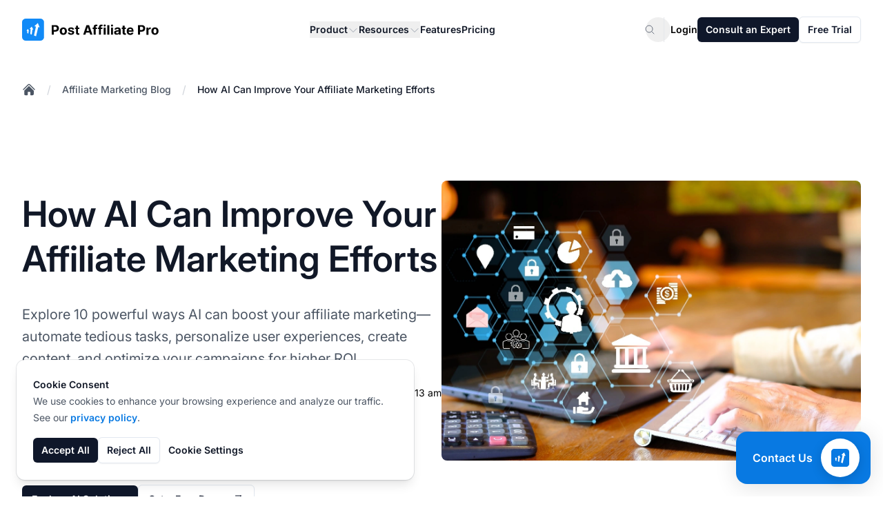

--- FILE ---
content_type: text/html
request_url: https://www.postaffiliatepro.com/blog/ways-ai-can-improve-your-affiliate-marketing-strategy/
body_size: 40045
content:
<!DOCTYPE html>
<html dir="ltr" lang="en"><head><meta content="no-referrer" name="referrer"/><meta charset="utf-8"/><meta content="minimum-scale=1,width=device-width,initial-scale=1,shrink-to-fit=no" name="viewport"/><link href="/favicon.svg" rel="icon" type="image/svg+xml"/><link href="/favicon.ico" rel="icon" type="image/x-icon"/><title>How AI Can Improve Your Affiliate Marketing Efforts | Post Affiliate Pro</title><link href="https://www.postaffiliatepro.com/blog/ways-ai-can-improve-your-affiliate-marketing-strategy/" rel="canonical"/><link href="https://www.postaffiliatepro.de/blog/ways-ai-can-improve-your-affiliate-marketing-strategy/" hreflang="de" rel="alternate"/><link href="https://www.postaffiliatepro.com/blog/ways-ai-can-improve-your-affiliate-marketing-strategy/" hreflang="en-us" rel="alternate"/><link href="https://www.postaffiliatepro.es/blog/ways-ai-can-improve-your-affiliate-marketing-strategy/" hreflang="es" rel="alternate"/><link href="https://www.postaffiliatepro.fr/blog/ways-ai-can-improve-your-affiliate-marketing-strategy/" hreflang="fr" rel="alternate"/><link href="https://www.postaffiliatepro.hu/blog/ways-ai-can-improve-your-affiliate-marketing-strategy/" hreflang="hu" rel="alternate"/><link href="https://www.postaffiliatepro.it/blog/ways-ai-can-improve-your-affiliate-marketing-strategy/" hreflang="it" rel="alternate"/><link href="https://www.postaffiliatepro.nl/blog/ways-ai-can-improve-your-affiliate-marketing-strategy/" hreflang="nl" rel="alternate"/><link href="https://www.postaffiliatepro.pl/blog/ways-ai-can-improve-your-affiliate-marketing-strategy/" hreflang="pl" rel="alternate"/><link href="https://www.postaffiliatepro.com.br/blog/ways-ai-can-improve-your-affiliate-marketing-strategy/" hreflang="pt-br" rel="alternate"/><link href="https://www.postaffiliatepro.sk/blog/ways-ai-can-improve-your-affiliate-marketing-strategy/" hreflang="sk" rel="alternate"/><link href="https://www.postaffiliatepro.com/blog/ways-ai-can-improve-your-affiliate-marketing-strategy/" hreflang="x-default" rel="alternate"/><meta content="Amp up your affiliate marketing efforts by incorporating these 10 techniques using Artificial Intelligence (AI). Discover how AI can automate tasks, generate creative content, enhance customer engagement, boost your SEO, drive organic traffic, and maximize ROI." name="description"/><meta content="affiliate marketing efforts,affiliate marketing,improve affiliate marketing,marketing efforts,improve your affiliate,affiliate,marketing,affiliate marketing strategy" name="keywords"/><meta content="article" property="og:type"/><meta content="https://www.postaffiliatepro.com/blog/ways-ai-can-improve-your-affiliate-marketing-strategy/" property="og:url"/><meta content="How AI Can Improve Your Affiliate Marketing Efforts | Post Affiliate Pro" property="og:title"/><meta content="Amp up your affiliate marketing efforts by incorporating these 10 techniques using Artificial Intelligence (AI). Discover how AI can automate tasks, generate creative content, enhance customer engagement, boost your SEO, drive organic traffic, and maximize ROI." property="og:description"/><meta content="https://images.postaffiliatepro.com/images/blog/ways-ai-can-improve-your-affiliate-marketing-strategy_How_AI_Can_Improve_Your_Affiliate_Marketing_Efforts.jpg" property="og:image"/><meta content="1200" property="og:image:width"/><meta content="630" property="og:image:height"/><meta content="summary_large_image" name="twitter:card"/><meta content="https://www.postaffiliatepro.com/blog/ways-ai-can-improve-your-affiliate-marketing-strategy/" name="twitter:url"/><meta content="How AI Can Improve Your Affiliate Marketing Efforts | Post Affiliate Pro" name="twitter:title"/><meta content="Amp up your affiliate marketing efforts by incorporating these 10 techniques using Artificial Intelligence (AI). Discover how AI can automate tasks, generate creative content, enhance customer engagement, boost your SEO, drive organic traffic, and maximize ROI." name="twitter:description"/><meta content="https://images.postaffiliatepro.com/images/blog/ways-ai-can-improve-your-affiliate-marketing-strategy_How_AI_Can_Improve_Your_Affiliate_Marketing_Efforts.jpg" name="twitter:image"/><style>:root{--color-primary:#1a73e8;--color-primary-light:#4285f4;--color-primary-dark:#1557b0;--color-secondary:#34a853;--color-accent:#fbbc05;--color-text:#202124;--color-background:#ffffff;--gradient-primary:linear-gradient(to right, var(--color-primary), var(--color-primary-light))}.bg-gradient-primary{background-image:var(--gradient-primary)}.text-gradient,.text-gradient-primary{background-image:var(--gradient-primary);background-clip:text;-webkit-background-clip:text;color:transparent;-webkit-text-fill-color:transparent}</style><link as="font" crossorigin="anonymous" href="/fonts/inter/Inter-VariableFont_opsz,wght.woff2" rel="preload" type="font/woff2"/><link crossorigin="anonymous" href="/css/main.css?v=20251231070619" rel="stylesheet"/><script defer="" src="/js/main.js?v=20251231070619"></script><script>window.updateGoogleAnalyticsConsent=function(e){typeof gtag=="function"&&gtag("consent","update",{analytics_storage:e?"granted":"denied",ad_storage:e?"granted":"denied",ad_user_data:e?"granted":"denied",ad_personalization:e?"granted":"denied"})},window.dataLayer=window.dataLayer||[];function gtag(){dataLayer.push(arguments)}gtag("js",new Date);function getCookie(e){const t=e+"=",n=document.cookie.split(";");for(let s=0;s<n.length;s++){let e=n[s];for(;e.charAt(0)===" ";)e=e.substring(1);if(e.indexOf(t)===0)return e.substring(t.length,e.length)}return null}const consentStatus=getCookie("cookie_consent_status");consentStatus==="all"?gtag("consent","default",{analytics_storage:"granted",ad_storage:"granted",ad_user_data:"granted",ad_personalization:"granted"}):(gtag("consent","default",{ad_storage:"granted",ad_user_data:"granted",ad_personalization:"granted",analytics_storage:"granted",functionality_storage:"granted",anonymize_ip:!0}),gtag("consent","default",{ad_storage:"denied",ad_user_data:"denied",ad_personalization:"denied",analytics_storage:"denied",functionality_storage:"denied",region:["AT","BE","BG","HR","CY","CZ","DK","EE","FI","FR","DE","GR","HU","IE","IT","LV","LT","LU","MT","NL","PL","PT","RO","SK","SI","ES","SE","IS","LI","NO"]})),gtag("config","G-DLV457J560",{allow_google_signals:!0,allow_enhanced_conversions:!0,linker:{domains:["www.postaffiliatepro.com","www.postaffiliatepro.de","www.postaffiliatepro.es","www.postaffiliatepro.fr","www.postaffiliatepro.it","www.postaffiliatepro.hu","www.postaffiliatepro.nl","www.postaffiliatepro.pl","www.postaffiliatepro.sk","www.postaffiliatepro.com.br"]}})</script><script async="" src="https://www.googletagmanager.com/gtag/js?id=G-DLV457J560"></script><script>(function(){"use strict";function e(){const e=new URLSearchParams(window.location.search),t={},n=["utm_source","utm_medium","utm_campaign","utm_content","utm_term","a_aid","utm_channel","gdmcid"];return n.forEach(n=>{e.has(n)&&(t[n]=e.get(n))}),t}function t(){try{const t=e();if(Object.keys(t).length>0){const n=JSON.parse(sessionStorage.getItem("utm_params")||"{}"),e={...n,...t};sessionStorage.setItem("utm_params",JSON.stringify(e)),console.log("UTM parameters stored:",e)}}catch(e){console.warn("Failed to store UTM parameters:",e)}}window.getStoredUtmParams=function(){try{return JSON.parse(sessionStorage.getItem("utm_params")||"{}")}catch(e){return console.warn("Failed to retrieve UTM parameters:",e),{}}},window.getStoredUtmParam=function(e){const t=window.getStoredUtmParams();return t[e]||null},t()})()</script><script id="pap-tracking" type="text/javascript">function postAffiliate(){(function(e,t){var s,n=e.createElement(t);n.id="pap_x2s6df8d",n.async=!0,n.src="//pap.qualityunit.com/scripts/m3j58hy8fd",n.onload=n.onreadystatechange=function(){var t,e=this.readyState;if(e&&e!="complete"&&e!="loaded")return;if(typeof PostAffTracker!="undefined")if(PostAffTracker.setAccountId("default1"),t=getCookie("cookie_consent_status"),t!=="all")try{PostAffTracker.disableTrackingMethod("C"),PostAffTracker.track()}catch{}else try{PostAffTracker.enableTrackingMethods(),PostAffTracker.track()}catch{}},s=document.body||document.getElementsByTagName("body")[0],s&&s.appendChild(n)})(document,"script")}function getCookie(e){const t=e+"=",n=document.cookie.split(";");for(let s=0;s<n.length;s++){let e=n[s];for(;e.charAt(0)===" ";)e=e.substring(1);if(e.indexOf(t)===0)return e.substring(t.length,e.length)}return null}function initPAPTracking(){const e=window.matchMedia("(max-width: 768px)");e.matches||postAffiliate(),e.matches&&getCookie("cookie_consent_status")==="all"&&postAffiliate()}document.readyState==="loading"?document.addEventListener("DOMContentLoaded",initPAPTracking):initPAPTracking()</script><script type="text/javascript">function getCookie(e){const t=e+"=",n=document.cookie.split(";");for(let s=0;s<n.length;s++){let e=n[s];for(;e.charAt(0)===" ";)e=e.substring(1);if(e.indexOf(t)===0)return e.substring(t.length,e.length)}return null}function loadCapterraScript(){(function(e,t,n,s,o){window._gz=function(e,t){window._ct={vid:e,vkey:t,uc:!0,hasDoNotTrackIPs:!1},window.ct},s=e.createElement(t),o=e.getElementsByTagName(t)[0],s.async=1,s.src=n,o.parentNode.insertBefore(s,o)})(document,"script","https://tr.capterra.com/static/wp.js"),window._gz("fe449882-d667-41be-9d89-9653a963c094","ca1d7fde1191b65d701f8444dee12e71")}getCookie("cookie_consent_status")==="all"&&loadCapterraScript(),window.updateCapterraConsent=function(e){e?window._gz?window.ct&&window.ct.grantConsent&&window.ct.grantConsent():loadCapterraScript():window.ct&&window.ct.revokeConsent&&window.ct.revokeConsent()}</script><script id="grafana-analytics" type="text/javascript">function grafana(e=!0){var t=window._paq||[];window._paq=t,e===!1&&t.push(["disableCookies"]),t.push(["trackPageView"]),t.push(["enableCrossDomainLinking"]),function(){t.push(["setSiteId","PAP-web"]);var s=document,e=s.createElement("script"),n=s.getElementsByTagName("script")[0];e.type="text/javascript",e.async=!0,e.defer=!0,e.src="//analytics.qualityunit.com/i.js",n&&n.parentNode&&n.parentNode.insertBefore(e,n)}()}function getCookie(e){const t=e+"=",n=document.cookie.split(";");for(let s=0;s<n.length;s++){let e=n[s];for(;e.charAt(0)===" ";)e=e.substring(1);if(e.indexOf(t)===0)return e.substring(t.length,e.length)}return null}function initGrafanaTracking(){const e=window.matchMedia("(max-width: 768px)");e.matches||(getCookie("cookie_consent_status")==="all"?grafana():grafana(!1)),e.matches&&getCookie("cookie_consent_status")==="all"&&grafana()}document.readyState==="loading"?document.addEventListener("DOMContentLoaded",initGrafanaTracking):initGrafanaTracking()</script><script id="fh-tracking" type="text/javascript">function initFlowHuntTracking(){(function(e,t){var s,n=e.createElement(t);n.id="fh_tracking",n.async=!0,n.src="https://app.flowhunt.io/fh_trk.min.js",n.onload=n.onreadystatechange=function(){var e=this.readyState;if(e&&e!="complete"&&e!="loaded")return;if(window.FHTrck){function t(e){const t=e+"=",n=document.cookie.split(";");for(let s=0;s<n.length;s++){let e=n[s];for(;e.charAt(0)===" ";)e=e.substring(1);if(e.indexOf(t)===0)return e.substring(t.length,e.length)}return null}window.FHTrck.init({workspace_id:"a9fb50ed-062e-45a2-8219-7ff3462c4483",customer_id:"1795092665",cookiesEnabled:t("cookie_consent_status")==="all",appendSessionToLinks:!0})}},s=e.body||e.getElementsByTagName("body")[0],s&&s.insertBefore(n,s.lastChild)})(document,"script")}document.readyState==="loading"?document.addEventListener("DOMContentLoaded",initFlowHuntTracking):initFlowHuntTracking()</script></head><body class="antialiased bg-white"><header class="bg-white sticky top-0 z-50"><nav aria-label="Global" class="wrapper py-6 flex items-center justify-between"><div class="flex lg:flex-shrink-0"><a class="-m-1.5 p-1.5" href="/"><span class="sr-only">:site.title</span><figure class="text-center"><img alt=":header.logo_alt" class="lazy-image h-[1.8rem] min-[1140px]:h-8 loaded" data-original-src="/images/logo.svg" decoding="async" src="https://images.postaffiliatepro.com/images/logo.svg"/></figure></a></div><div class="flex lg:hidden"><button aria-controls="header-mobile-menu" aria-expanded="false" class="-m-2.5 inline-flex items-center justify-center rounded-xl p-2.5 text-heading" id="mobile-menu-button" type="button">
<span class="sr-only">Open main menu</span>
<svg class="size-6" fill="none" viewbox="0 0 24 24"><path d="M3.75 6.75h16.5M3.75 12h16.5M3.75 17.25h16.5" stroke="currentColor" stroke-linecap="round" stroke-linejoin="round" stroke-width="1.5"></path></svg></button></div><div class="hidden lg:flex lg:flex-1 lg:justify-center lg:px-4"><div class="hidden lg:flex lg:gap-x-3 xl:gap-x-6"><div class="relative header-dropdown-container"><button aria-expanded="false" class="flex items-center gap-x-1 text-sm/6 font-semibold text-heading" type="button">
Product
<svg class="size-4 mt-0.5 flex-none text-placeholder" fill="none" viewbox="0 0 24 24"><path d="M19.5 8.25 12 15.75 4.5 8.25" stroke="currentColor" stroke-linecap="round" stroke-linejoin="round" stroke-width="1.5"></path></svg></button><div class="absolute left-1/2 -translate-x-1/2 top-full z-10 mt-4 w-screen lg:max-w-[37.5rem] xl:max-w-[48.38rem] overflow-hidden rounded-lg surface-primary shadow-lg ring-1 ring-gray-200 hidden header-dropdown-menu group-hover:block submenu dropdown-menu"><div class="grid grid-cols-2 grid-flow-col auto-rows-max"><div class="surface-primary p-4 flex flex-col h-full"><div class="font-semibold text-sm text-tertiary">Overview</div><ul class="mt-3 flex flex-col flex-grow"><li><div class="group relative flex items-center gap-x-6 rounded-lg text-sm/6 font-semibold p-4 hover:bg-[rgba(156,163,175,0.05)]"><div class="flex size-11 flex-none items-center justify-center rounded-lg text-secondary bg-gray-400/5 group-hover:bg-white group-hover:text-primary transition-colors"><svg class="size-6 text-secondary transition-colors group-hover:text-primary" fill="none" viewbox="0 0 24 24"><path d="M20.8929 13.3929l-1.1347-1.1347C19.5872 12.0872 19.4449 11.8897 19.3367 11.6734l-1.08-2.1601C18.1304 9.26078 17.7938 9.20616 17.5942 9.4058 17.3818 9.61824 17.0708 9.69881 16.782 9.61627l-1.2729-.36368C15.0257 9.11447 14.5239 9.40424 14.402 9.892 14.3108 10.2566 14.4587 10.6392 14.7715 10.8476l.5867.3912C15.9489 11.6326 16.0316 12.4684 15.5297 12.9703L15.3295 13.1705C15.1185 13.3815 15 13.6676 15 13.966v.4108C15 14.7846 14.8892 15.1847 14.6794 15.5344l-1.3147 2.191c-.3813.6357-1.0683 1.0246-1.8095 1.0246C10.9724 18.75 10.5 18.2776 10.5 17.6948V16.5233C10.5 15.6033 9.93986 14.7759 9.08563 14.4343L8.43149 14.1726c-.98174-.3927-1.55759-1.416-1.38376-2.459L7.05477 11.6714C7.10117 11.393 7.19956 11.1257 7.3448 10.8837L7.43421 10.7347c.48922-.81542 1.4382-1.23522 2.37062-1.04873L10.9827 9.92153C11.5574 10.0365 12.124 9.69096 12.285 9.12744L12.4935 8.39774C12.6422 7.87721 12.3991 7.32456 11.9149 7.08245L11.25 6.75 11.159 6.84099C10.7371 7.26295 10.1648 7.5 9.56802 7.5H9.38709C9.13924 7.5 8.90095 7.59905 8.7257 7.7743 8.44222 8.05778 8.00814 8.12907 7.64958 7.94979 7.16433 7.70716 6.98833 7.10278 7.26746 6.63757L8.67936 4.2844C8.82024 4.04961 8.91649 3.79207 8.96453 3.52474M20.8929 13.3929C20.9634 12.9389 21 12.4737 21 12c0-4.97056-4.0294-9-9-9-1.0652.0-2.08713.18504-3.03547.52474M20.8929 13.3929C20.2234 17.702 16.4968 21 12 21c-4.97056.0-9-4.0294-9-9C3 8.09461 5.48749 4.77021 8.96453 3.52474" stroke="currentColor" stroke-linecap="round" stroke-linejoin="round" stroke-width="1.5"></path></svg></div><div class="flex-auto"><a class="block rounded-lg text-base font-semibold text-heading" href="/tour/" target="_self">Tour<span class="absolute inset-0"></span></a><p class="mt-2 text-sm font-normal text-secondary">General overview of Post Affiliate Pro</p></div></div></li><li><div class="group relative flex items-center gap-x-6 rounded-lg text-sm/6 font-semibold p-4 hover:bg-[rgba(156,163,175,0.05)]"><div class="flex size-11 flex-none items-center justify-center rounded-lg text-secondary bg-gray-400/5 group-hover:bg-white group-hover:text-primary transition-colors"><svg class="size-6 text-secondary transition-colors group-hover:text-primary" fill="none" viewbox="0 0 24 24"><path d="M15 19.1276C15.8329 19.37 16.7138 19.5 17.625 19.5 19.1037 19.5 20.5025 19.1576 21.7464 18.5478 21.7488 18.4905 21.75 18.4329 21.75 18.375c0-2.2782-1.8469-4.125-4.125-4.125C16.2069 14.25 14.956 14.9655 14.2136 16.0552M15 19.1276V19.125c0-1.1129-.2852-2.1592-.7864-3.0698M15 19.1276C15 19.1632 14.9997 19.1988 14.9991 19.2343 13.1374 20.3552 10.9565 21 8.625 21c-2.33147.0-4.51236-.6448-6.37408-1.7657C2.25031 19.198 2.25 19.1615 2.25 19.125c0-3.5208 2.85418-6.375 6.375-6.375 2.4079.0 4.504 1.335 5.5886 3.3052M12 6.375C12 8.23896 10.489 9.75 8.625 9.75 6.76104 9.75 5.25 8.23896 5.25 6.375 5.25 4.51104 6.76104 3 8.625 3 10.489 3 12 4.51104 12 6.375zm8.25 2.25c0 1.4497-1.1753 2.625-2.625 2.625S15 10.0747 15 8.625C15 7.17525 16.1753 6 17.625 6S20.25 7.17525 20.25 8.625z" stroke="currentColor" stroke-linecap="round" stroke-linejoin="round" stroke-width="1.5"></path></svg></div><div class="flex-auto"><a class="block rounded-lg text-base font-semibold text-heading" href="/affiliate-program-software/" target="_self">Affiliate Program Software<span class="absolute inset-0"></span></a><p class="mt-2 text-sm font-normal text-secondary">Create and manage affiliate programs</p></div></div></li><li><div class="group relative flex items-center gap-x-6 rounded-lg text-sm/6 font-semibold p-4 hover:bg-[rgba(156,163,175,0.05)]"><div class="flex size-11 flex-none items-center justify-center rounded-lg text-secondary bg-gray-400/5 group-hover:bg-white group-hover:text-primary transition-colors"><svg class="size-6 text-secondary transition-colors group-hover:text-primary" fill="none" viewbox="0 0 24 24"><path d="M12 21c4.1926.0 7.7156-2.8668 8.7157-6.7471M12 21c-4.19258.0-7.71558-2.8668-8.7157-6.7471M12 21c2.4853.0 4.5-4.0294 4.5-9 0-4.97056-2.0147-9-4.5-9m0 18c-2.48528.0-4.5-4.0294-4.5-9 0-4.97056 2.01472-9 4.5-9m0 0c3.3652.0 6.299 1.84694 7.8431 4.58245M12 3C8.63481 3 5.70099 4.84694 4.15692 7.58245m15.68618.0C17.7397 9.40039 14.9983 10.5 12 10.5c-2.99828.0-5.73973-1.09961-7.84308-2.91755m15.68618.0C20.5797 8.88743 21 10.3946 21 12 21 12.778 20.9013 13.5329 20.7157 14.2529m0 0C18.1334 15.6847 15.1619 16.5 12 16.5S5.86662 15.6847 3.2843 14.2529m0 0C3.09871 13.5329 3 12.778 3 12c0-1.6054.42032-3.11257 1.15692-4.41755" stroke="currentColor" stroke-linecap="round" stroke-linejoin="round" stroke-width="1.5"></path></svg></div><div class="flex-auto"><a class="block rounded-lg text-base font-semibold text-heading" href="/network/" target="_self">Affiliate Network Software<span class="absolute inset-0"></span></a><p class="mt-2 text-sm font-normal text-secondary">Set up your own affiliate network</p></div></div></li><li class="flex-grow"></li><li><div class="flex-auto mt-4 relative rounded-md overflow-hidden z-0 [&amp;&gt;picture]:absolute [&amp;&gt;picture]:size-full [&amp;&gt;picture&gt;img]:size-full [&amp;&gt;picture]:object-cover [&amp;&gt;picture&gt;img]:object-cover section-bg-light h-36 bg-gray-200 dark:bg-gray-700"><figure class="text-center"><picture class="lazy-picture" data-maxwidth="3000"><source data-original-src="/images/header/img-header-integrations-methods.png" data-srcset="https://images.postaffiliatepro.com/images/processed/header/img-header-integrations-methods.webp 531w" sizes="(max-width: 531px) 531px, 3000px" type="image/webp"><source data-original-src="/images/header/img-header-integrations-methods.png" data-srcset="https://images.postaffiliatepro.com/images/processed/header/img-header-integrations-methods.png 531w" sizes="(max-width: 531px) 531px, 3000px" type="image/png"><img alt="Logo" class="lazy-image w-full absolute inset-0" data-original-src="/images/header/img-header-integrations-methods.png" data-src="https://images.postaffiliatepro.com/images/processed/header/img-header-integrations-methods.png" decoding="async" loading="lazy" src="[data-uri]"/></source></source></picture></figure><div class="relative flex flex-col text-sm px-7 py-4 gap-2 z-10 h-full justify-end items-start"><a class="block font-semibold text-heading" href="/integration-methods/" target="_self">Enhance your workflow<span class="absolute inset-0"></span></a><p class="mt-2 text-secondary">Browse plugins →</p></div></div></li></ul></div><div class="surface-primary p-4 flex flex-col h-full"><div class="font-semibold text-sm text-tertiary">Product</div><ul class="mt-3 flex flex-col flex-grow"><li><div class="group relative flex items-center gap-x-6 rounded-lg text-sm/6 font-semibold p-4 hover:bg-[rgba(156,163,175,0.05)]"><div class="flex size-11 flex-none items-center justify-center rounded-lg text-secondary bg-gray-400/5 group-hover:bg-white group-hover:text-primary transition-colors"><svg class="size-6 text-secondary transition-colors group-hover:text-primary" fill="none" viewbox="0 0 24 24"><path d="M2.25 17.9999 9 11.2499l4.3064 4.3065c1.2037-2.3684 3.1978-4.3542 5.8139-5.5189l2.7406-1.22024m0 0-5.9413-2.28064m5.9413 2.28064-2.2807 5.94124" stroke="currentColor" stroke-linecap="round" stroke-linejoin="round" stroke-width="1.5"></path></svg></div><div class="flex-auto"><a class="block rounded-lg text-base font-semibold text-heading" href="/affiliate-tracking-software/" target="_self">Affiliate Tracking<span class="absolute inset-0"></span></a><p class="mt-2 text-sm font-normal text-secondary">Track your affiliates and activities</p></div></div></li><li><div class="group relative flex items-center gap-x-6 rounded-lg text-sm/6 font-semibold p-4 hover:bg-[rgba(156,163,175,0.05)]"><div class="flex size-11 flex-none items-center justify-center rounded-lg text-secondary bg-gray-400/5 group-hover:bg-white group-hover:text-primary transition-colors"><svg class="size-6 text-secondary transition-colors group-hover:text-primary" fill="none" viewbox="0 0 24 24"><path d="M6 20.25H18m-7.5-3v3m3-3v3m-10.125-3h17.25C21.2463 17.25 21.75 16.7463 21.75 16.125V4.875C21.75 4.25368 21.2463 3.75 20.625 3.75H3.375c-.62132.0-1.125.50368-1.125 1.125v11.25C2.25 16.7463 2.75368 17.25 3.375 17.25z" stroke="currentColor" stroke-linecap="round" stroke-linejoin="round" stroke-width="1.5"></path></svg></div><div class="flex-auto"><a class="block rounded-lg text-base font-semibold text-heading" href="/affiliate-marketing-software/" target="_self">Affiliate Marketing<span class="absolute inset-0"></span></a><p class="mt-2 text-sm font-normal text-secondary">Get promotional materials tools</p></div></div></li><li><div class="group relative flex items-center gap-x-6 rounded-lg text-sm/6 font-semibold p-4 hover:bg-[rgba(156,163,175,0.05)]"><div class="flex size-11 flex-none items-center justify-center rounded-lg text-secondary bg-gray-400/5 group-hover:bg-white group-hover:text-primary transition-colors"><svg class="size-6 text-secondary transition-colors group-hover:text-primary" fill="none" viewbox="0 0 24 24"><path d="M6 6.87803V6C6 4.75736 7.00736 3.75 8.25 3.75h7.5C16.9926 3.75 18 4.75736 18 6v.87803m-12 0c.23458-.08291.48702-.12803.75-.12803h10.5C17.513 6.75 17.7654 6.79512 18 6.87803m-12 0C5.12611 7.18691 4.5 8.02034 4.5 9V9.87803m13.5-3C18.8739 7.18691 19.5 8.02034 19.5 9V9.87803m0 0C19.2654 9.79512 19.013 9.75 18.75 9.75H5.25C4.98702 9.75 4.73458 9.79512 4.5 9.87803m15 0C20.3739 10.1869 21 11.0203 21 12v6c0 1.2426-1.0074 2.25-2.25 2.25H5.25C4.00736 20.25 3 19.2426 3 18V12C3 11.0203 3.62611 10.1869 4.5 9.87803" stroke="currentColor" stroke-linecap="round" stroke-linejoin="round" stroke-width="1.5"></path></svg></div><div class="flex-auto"><a class="block rounded-lg text-base font-semibold text-heading" href="/affiliate-management-software/" target="_self">Affiliate Management<span class="absolute inset-0"></span></a><p class="mt-2 text-sm font-normal text-secondary">Manage all of your affiliates</p></div></div></li><li><div class="group relative flex items-center gap-x-6 rounded-lg text-sm/6 font-semibold p-4 hover:bg-[rgba(156,163,175,0.05)]"><div class="flex size-11 flex-none items-center justify-center rounded-lg text-secondary bg-gray-400/5 group-hover:bg-white group-hover:text-primary transition-colors"><svg class="size-6 text-secondary transition-colors group-hover:text-primary" fill="none" viewbox="0 0 24 24"><path d="M19.5 12C19.5 10.7681 19.4536 9.54699 19.3624 8.3384c-.1496-1.98415-1.7166-3.55116-3.7008-3.70083C14.453 4.54641 13.2319 4.5 12 4.5S9.54699 4.54641 8.3384 4.63757C6.35425 4.78724 4.78724 6.35425 4.63757 8.3384 4.62097 8.55852 4.60585 8.77906 4.59222 9M19.5 12l3-3m-3 3-3-3m-12 3C4.5 13.2319 4.54641 14.453 4.63757 15.6616c.14967 1.9842 1.71668 3.5512 3.70083 3.7008C9.54699 19.4536 10.7681 19.5 12 19.5S14.453 19.4536 15.6616 19.3624c1.9842-.1496 3.5512-1.7166 3.7008-3.7008C19.379 15.4415 19.3941 15.2209 19.4078 15M4.5 12l3 3m-3-3-3 3" stroke="currentColor" stroke-linecap="round" stroke-linejoin="round" stroke-width="1.5"></path></svg></div><div class="flex-auto"><a class="block rounded-lg text-base font-semibold text-heading" href="/automation/" target="_self">Automation<span class="absolute inset-0"></span></a><p class="mt-2 text-sm font-normal text-secondary">Automate workflows</p></div></div></li><li><div class="group relative flex items-center gap-x-6 rounded-lg text-sm/6 font-semibold p-4 hover:bg-[rgba(156,163,175,0.05)]"><div class="flex size-11 flex-none items-center justify-center rounded-lg text-secondary bg-gray-400/5 group-hover:bg-white group-hover:text-primary transition-colors"><svg class="size-6 text-secondary transition-colors group-hover:text-primary" fill="none" viewbox="0 0 24 24"><path d="M19.5 14.25V11.625c0-1.86396-1.511-3.375-3.375-3.375h-1.5c-.6213.0-1.125-.50368-1.125-1.125v-1.5c0-1.86396-1.511-3.375-3.375-3.375H8.25M9 16.5v.75m3-3v3M15 12v5.25m-4.5-15H5.625c-.62132.0-1.125.50368-1.125 1.125v17.25C4.5 21.2463 5.00368 21.75 5.625 21.75h12.75C18.9963 21.75 19.5 21.2463 19.5 20.625V11.25c0-4.97056-4.0294-9-9-9z" stroke="currentColor" stroke-linecap="round" stroke-linejoin="round" stroke-width="1.5"></path></svg></div><div class="flex-auto"><a class="block rounded-lg text-base font-semibold text-heading" href="/reports/" target="_self">Reports<span class="absolute inset-0"></span></a><p class="mt-2 text-sm font-normal text-secondary">Get comprehensive data reports</p></div></div></li></ul></div></div></div></div><div class="relative header-dropdown-container"><button aria-expanded="false" class="flex items-center gap-x-1 text-sm/6 font-semibold text-heading" type="button">
Resources
<svg class="size-4 mt-0.5 flex-none text-placeholder" fill="none" viewbox="0 0 24 24"><path d="M19.5 8.25 12 15.75 4.5 8.25" stroke="currentColor" stroke-linecap="round" stroke-linejoin="round" stroke-width="1.5"></path></svg></button><div class="absolute left-1/2 -translate-x-1/2 top-full z-10 mt-4 w-screen lg:max-w-[50rem] xl:max-w-[72.57rem] overflow-hidden rounded-lg surface-primary shadow-lg ring-1 ring-gray-200 hidden header-dropdown-menu group-hover:block submenu dropdown-menu"><div class="grid grid-cols-3 grid-flow-col auto-rows-max"><div class="surface-primary p-4 flex flex-col h-full"><div class="font-semibold text-sm text-tertiary">Learn</div><ul class="mt-3 flex flex-col flex-grow"><li><div class="group relative flex items-center gap-x-6 rounded-lg text-sm/6 font-semibold p-4 hover:bg-[rgba(156,163,175,0.05)]"><div class="flex size-11 flex-none items-center justify-center rounded-lg text-secondary bg-gray-400/5 group-hover:bg-white group-hover:text-primary transition-colors"><svg class="size-6 text-secondary transition-colors group-hover:text-primary" fill="none" viewbox="0 0 24 24"><path d="M4.25933 10.1466c-.27245 2.0841-.43794 4.2017-.4908 6.3474C6.66451 17.703 9.41893 19.1835 12 20.9036c2.5811-1.7201 5.3355-3.2006 8.2315-4.4096C20.1786 14.3484 20.0131 12.2307 19.7407 10.1467M4.25933 10.1466C3.38362 9.8523 2.49729 9.58107 1.60107 9.3337 4.84646 7.05887 8.32741 5.0972 12 3.49255c3.6727 1.60465 7.1536 3.56633 10.399 5.84116C21.5028 9.58109 20.6164 9.85233 19.7407 10.1467M4.25933 10.1466c2.68723.9033 5.27447 2.0243 7.74077 3.342 2.4662-1.3177 5.0534-2.4387 7.7406-3.3419M6.75 15C7.16421 15 7.5 14.6642 7.5 14.25s-.33579-.75-.75-.75S6 13.8358 6 14.25s.33579.75.75.75zm0 0V11.3245c1.69147-1.051 3.4436-2.01356 5.25-2.88121M4.99264 19.9926C6.16421 18.8211 6.75 17.2855 6.75 15.75v-1.5" stroke="currentColor" stroke-linecap="round" stroke-linejoin="round" stroke-width="1.5"></path></svg></div><div class="flex-auto"><a class="block rounded-lg text-base font-semibold text-heading" href="/academy/" target="_self">Academy<span class="absolute inset-0"></span></a><p class="mt-2 text-sm font-normal text-secondary">Become an affiliate marketing expert</p></div></div></li><li><div class="group relative flex items-center gap-x-6 rounded-lg text-sm/6 font-semibold p-4 hover:bg-[rgba(156,163,175,0.05)]"><div class="flex size-11 flex-none items-center justify-center rounded-lg text-secondary bg-gray-400/5 group-hover:bg-white group-hover:text-primary transition-colors"><svg class="size-6 text-secondary transition-colors group-hover:text-primary" fill="none" viewbox="0 0 24 24"><path d="M2.25 12.75V12c0-1.2426 1.00736-2.25 2.25-2.25h15c1.2426.0 2.25 1.0074 2.25 2.25v.75M13.0607 6.31066 10.9393 4.18934C10.658 3.90804 10.2765 3.75 9.87868 3.75H4.5C3.25736 3.75 2.25 4.75736 2.25 6V18c0 1.2426 1.00736 2.25 2.25 2.25h15c1.2426.0 2.25-1.0074 2.25-2.25V9c0-1.24264-1.0074-2.25-2.25-2.25H14.1213C13.7235 6.75 13.342 6.59197 13.0607 6.31066z" stroke="currentColor" stroke-linecap="round" stroke-linejoin="round" stroke-width="1.5"></path></svg></div><div class="flex-auto"><a class="block rounded-lg text-base font-semibold text-heading" href="/affiliate-program-directory/" target="_self">Affiliate Program Directory<span class="absolute inset-0"></span></a><p class="mt-2 text-sm font-normal text-secondary">Browse the list of affiliate programs</p></div></div></li><li><div class="group relative flex items-center gap-x-6 rounded-lg text-sm/6 font-semibold p-4 hover:bg-[rgba(156,163,175,0.05)]"><div class="flex size-11 flex-none items-center justify-center rounded-lg text-secondary bg-gray-400/5 group-hover:bg-white group-hover:text-primary transition-colors"><svg class="size-6 text-secondary transition-colors group-hover:text-primary" fill="none" viewbox="0 0 24 24"><path d="M16.5 3.75V16.5L12 14.25 7.5 16.5V3.75m9 0H18c1.2426.0 2.25 1.00736 2.25 2.25V18c0 1.2426-1.0074 2.25-2.25 2.25H6c-1.24264.0-2.25-1.0074-2.25-2.25V6C3.75 4.75736 4.75736 3.75 6 3.75H7.5m9 0h-9" stroke="currentColor" stroke-linecap="round" stroke-linejoin="round" stroke-width="1.5"></path></svg></div><div class="flex-auto"><a class="block rounded-lg text-base font-semibold text-heading" href="/affiliate-marketing-glossary/" target="_self">Affiliate Marketing Glossary<span class="absolute inset-0"></span></a><p class="mt-2 text-sm font-normal text-secondary">Learn affiliate marketing terms</p></div></div></li><li><div class="group relative flex items-center gap-x-6 rounded-lg text-sm/6 font-semibold p-4 hover:bg-[rgba(156,163,175,0.05)]"><div class="flex size-11 flex-none items-center justify-center rounded-lg text-secondary bg-gray-400/5 group-hover:bg-white group-hover:text-primary transition-colors"><svg class="size-6 text-secondary transition-colors group-hover:text-primary" fill="none" viewbox="0 0 24 24"><path d="M15.75 10.5l4.7197-4.71967c.4724-.47247 1.2803-.13785 1.2803.53033V17.6893c0 .668200000000002-.8079 1.0028-1.2803.5304L15.75 13.5M4.5 18.75h9c1.2426.0 2.25-1.0074 2.25-2.25v-9c0-1.24264-1.0074-2.25-2.25-2.25h-9c-1.24264.0-2.25 1.00736-2.25 2.25v9c0 1.2426 1.00736 2.25 2.25 2.25z" stroke="currentColor" stroke-linecap="round" stroke-linejoin="round" stroke-width="1.5"></path></svg></div><div class="flex-auto"><a class="block rounded-lg text-base font-semibold text-heading" href="/videos/" target="_self">Videos<span class="absolute inset-0"></span></a><p class="mt-2 text-sm font-normal text-secondary">Explore our video library</p></div></div></li></ul></div><div class="surface-primary p-4 flex flex-col h-full"><ul class="mt-8 flex flex-col flex-grow"><li><div class="group relative flex items-center gap-x-6 rounded-lg text-sm/6 font-semibold p-4 hover:bg-[rgba(156,163,175,0.05)]"><div class="flex size-11 flex-none items-center justify-center rounded-lg text-secondary bg-gray-400/5 group-hover:bg-white group-hover:text-primary transition-colors"><svg class="size-6 text-secondary transition-colors group-hover:text-primary" fill="none" viewbox="0 0 24 24"><path d="M16.8617 4.48667l1.6875-1.6875c.732200000000002-.73223 1.9194-.73223 2.6516.0C21.9331 3.53141 21.9331 4.71859 21.2008 5.45083L6.83218 19.8195C6.30351 20.3481 5.65144 20.7368 4.93489 20.9502L2.25 21.75l.79978-2.6849c.21345-.7165.60207-1.3686 1.13074-1.8973L16.8617 4.48667zm0 0L19.5 7.12499" stroke="currentColor" stroke-linecap="round" stroke-linejoin="round" stroke-width="1.5"></path></svg></div><div class="flex-auto"><a class="block rounded-lg text-base font-semibold text-heading" href="/blog/" target="_self">Blog<span class="absolute inset-0"></span></a><p class="mt-2 text-sm font-normal text-secondary">See what’s new in affiliate marketing</p></div></div></li><li><div class="group relative flex items-center gap-x-6 rounded-lg text-sm/6 font-semibold p-4 hover:bg-[rgba(156,163,175,0.05)]"><div class="flex size-11 flex-none items-center justify-center rounded-lg text-secondary bg-gray-400/5 group-hover:bg-white group-hover:text-primary transition-colors"><svg class="size-6 text-secondary transition-colors group-hover:text-primary" fill="none" viewbox="0 0 24 24"><path d="M19.5 14.25V11.625c0-1.86396-1.511-3.375-3.375-3.375h-1.5c-.6213.0-1.125-.50368-1.125-1.125v-1.5c0-1.86396-1.511-3.375-3.375-3.375H8.25m3.75 9v6m3-3H9m1.5-12H5.625c-.62132.0-1.125.50368-1.125 1.125v17.25C4.5 21.2463 5.00368 21.75 5.625 21.75h12.75C18.9963 21.75 19.5 21.2463 19.5 20.625V11.25c0-4.97056-4.0294-9-9-9z" stroke="currentColor" stroke-linecap="round" stroke-linejoin="round" stroke-width="1.5"></path></svg></div><div class="flex-auto"><a class="block rounded-lg text-base font-semibold text-heading" href="/templates/" target="_self">Templates<span class="absolute inset-0"></span></a><p class="mt-2 text-sm font-normal text-secondary">Get customizable templates</p></div></div></li><li><div class="group relative flex items-center gap-x-6 rounded-lg text-sm/6 font-semibold p-4 hover:bg-[rgba(156,163,175,0.05)]"><div class="flex size-11 flex-none items-center justify-center rounded-lg text-secondary bg-gray-400/5 group-hover:bg-white group-hover:text-primary transition-colors"><svg class="size-6 text-secondary transition-colors group-hover:text-primary" fill="none" viewbox="0 0 24 24"><path d="M12 6.04168C10.4077 4.61656 8.30506 3.75 6 3.75c-1.05191.0-2.06166.18046-3 .51212V18.5121C3.93834 18.1805 4.94809 18 6 18 8.30506 18 10.4077 18.8666 12 20.2917M12 6.04168C13.5923 4.61656 15.6949 3.75 18 3.75c1.0519.0 2.0617.18046 3 .51212V18.5121C20.0617 18.1805 19.0519 18 18 18 15.6949 18 13.5923 18.8666 12 20.2917M12 6.04168V20.2917" stroke="currentColor" stroke-linecap="round" stroke-linejoin="round" stroke-width="1.5"></path></svg></div><div class="flex-auto"><a class="block rounded-lg text-base font-semibold text-heading" href="https://support.qualityunit.com/?_gl=1*1pw3d7a*_ga*NDc5MDUzNjc4LjE3MzQ5NTk1NTE.*_ga_DLV457J560*czE3NTQwNDQ2NTEkbzcwJGcxJHQxNzU0MDQ0NjUyJGo1OSRsMCRoMA.." target="_blank">Support Portal<span class="absolute inset-0"></span></a><p class="mt-2 text-sm font-normal text-secondary">Check out guides and how-to articles</p></div></div></li><li><div class="group relative flex items-center gap-x-6 rounded-lg text-sm/6 font-semibold p-4 hover:bg-[rgba(156,163,175,0.05)]"><div class="flex size-11 flex-none items-center justify-center rounded-lg text-secondary bg-gray-400/5 group-hover:bg-white group-hover:text-primary transition-colors"><svg class="size-6 text-secondary transition-colors group-hover:text-primary" fill="none" viewbox="0 0 24 24"><path d="M9.87891 7.51884c1.17159-1.02512 3.07109-1.02512 4.24259.0 1.1716 1.02513 1.1716 2.68716.0 3.71236C13.9176 11.4096 13.6917 11.5569 13.4513 11.6733 12.7056 12.0341 12.0002 12.6716 12.0002 13.5v.75M21 12c0 4.9706-4.0294 9-9 9-4.97056.0-9-4.0294-9-9 0-4.97056 4.02944-9 9-9 4.9706.0 9 4.02944 9 9zm-9 5.25H12.0075V17.2575H12V17.25z" stroke="currentColor" stroke-linecap="round" stroke-linejoin="round" stroke-width="1.5"></path></svg></div><div class="flex-auto"><a class="block rounded-lg text-base font-semibold text-heading" href="/faq/" target="_self">Frequently Asked Questions<span class="absolute inset-0"></span></a><p class="mt-2 text-sm font-normal text-secondary">Get answers to affiliate marketing questions</p></div></div></li></ul></div><div class="surface-secondary p-4 flex flex-col h-full"><div class="font-semibold text-sm text-tertiary">Company</div><ul class="mt-3 flex flex-col flex-grow"><li><div class="group relative flex items-center gap-x-6 rounded-lg text-sm/6 font-semibold p-4 hover:bg-[rgba(156,163,175,0.05)]"><div class="flex size-11 flex-none items-center justify-center rounded-lg text-secondary bg-gray-400/5 group-hover:bg-white group-hover:text-primary transition-colors"><svg class="size-6 text-secondary transition-colors group-hover:text-primary" fill="none" viewbox="0 0 24 24"><path d="M21 8.25c0-2.48528-2.0987-4.5-4.6875-4.5-1.9356.0-3.5972 1.12628-4.3125 2.73342C11.2847 4.87628 9.62312 3.75 7.6875 3.75 5.09867 3.75 3 5.76472 3 8.25c0 7.2206 9 12 9 12s9-4.7794 9-12z" stroke="currentColor" stroke-linecap="round" stroke-linejoin="round" stroke-width="1.5"></path></svg></div><div class="flex-auto"><a class="block rounded-lg text-base font-semibold text-heading" href="/about/" target="_self">About Us<span class="absolute inset-0"></span></a><p class="mt-2 text-sm font-normal text-secondary">Discover the team behind the product</p></div></div></li><li><div class="group relative flex items-center gap-x-6 rounded-lg text-sm/6 font-semibold p-4 hover:bg-[rgba(156,163,175,0.05)]"><div class="flex size-11 flex-none items-center justify-center rounded-lg text-secondary bg-gray-400/5 group-hover:bg-white group-hover:text-primary transition-colors"><svg class="size-6 text-secondary transition-colors group-hover:text-primary" fill="none" viewbox="0 0 24 24"><path d="M16.5003 18.75H7.50026m9.00004.0c1.6568.0 3 1.3431 3 3H4.50026c0-1.6569 1.34314-3 3-3m9.00004.0V15.375c0-.6213-.503699999999999-1.125-1.125-1.125H14.5036m-7.00334 4.5V15.375c0-.6213.50368-1.125 1.125-1.125h.87163m5.00671.0H9.49689m5.00671.0C13.9563 13.3038 13.6097 12.227 13.5222 11.0777M9.49689 14.25C10.0442 13.3038 10.3908 12.227 10.4783 11.0777M5.25026 4.23636C4.26796 4.3792 3.29561 4.55275 2.33423 4.75601c.45031 2.66748 2.66095 4.73681 5.39568 4.97174M5.25026 4.23636V4.5c0 2.10778.9661 3.98992 2.47965 5.22775M5.25026 4.23636V2.72089C7.45568 2.41051 9.70922 2.25 12.0003 2.25c2.291.0 4.5445.16051 6.75.47089V4.23636M7.72991 9.72775C8.51748 10.3719 9.45329 10.8415 10.4783 11.0777m8.272-6.84134V4.5C18.7503 6.60778 17.7842 8.48992 16.2706 9.72775m2.4797-5.49139C19.7326 4.3792 20.7049 4.55275 21.6663 4.75601 21.216 7.42349 19.0053 9.49282 16.2706 9.72775m0 0C15.483 10.3719 14.5472 10.8415 13.5222 11.0777m0 0C13.0331 11.1904 12.5236 11.25 12.0003 11.25 11.4769 11.25 10.9675 11.1904 10.4783 11.0777" stroke="currentColor" stroke-linecap="round" stroke-linejoin="round" stroke-width="1.5"></path></svg></div><div class="flex-auto"><a class="block rounded-lg text-base font-semibold text-heading" href="/awards/" target="_self">Awards<span class="absolute inset-0"></span></a><p class="mt-2 text-sm font-normal text-secondary">Our awards &amp; accomplishments</p></div></div></li><li><div class="group relative flex items-center gap-x-6 rounded-lg text-sm/6 font-semibold p-4 hover:bg-[rgba(156,163,175,0.05)]"><div class="flex size-11 flex-none items-center justify-center rounded-lg text-secondary bg-gray-400/5 group-hover:bg-white group-hover:text-primary transition-colors"><svg class="size-6 text-secondary transition-colors group-hover:text-primary" fill="none" viewbox="0 0 24 24"><path d="M16.5 12c0 2.4853-2.0147 4.5-4.5 4.5-2.48528.0-4.5-2.0147-4.5-4.5.0-2.48528 2.01472-4.5 4.5-4.5 2.4853.0 4.5 2.01472 4.5 4.5zm0 0c0 1.6569 1.0074 3 2.25 3S21 13.6569 21 12C21 9.69671 20.1213 7.3934 18.364 5.63604c-3.5148-3.51472-9.21324-3.51472-12.72796.0-3.51472 3.51472-3.51472 9.21316.0 12.72796 3.51472 3.5147 9.21316 3.5147 12.72796.0M16.5 12V8.25" stroke="currentColor" stroke-linecap="round" stroke-linejoin="round" stroke-width="1.5"></path></svg></div><div class="flex-auto"><a class="block rounded-lg text-base font-semibold text-heading" href="/about/contact/" target="_self">Contact<span class="absolute inset-0"></span></a><p class="mt-2 text-sm font-normal text-secondary">Hello there! We are at your service.</p></div></div></li><li><div class="group relative flex items-center gap-x-6 rounded-lg text-sm/6 font-semibold p-4 hover:bg-[rgba(156,163,175,0.05)]"><div class="flex size-11 flex-none items-center justify-center rounded-lg text-secondary bg-gray-400/5 group-hover:bg-white group-hover:text-primary transition-colors"><svg class="size-6 text-secondary transition-colors group-hover:text-primary" fill="none" viewbox="0 0 24 24"><path d="M11.4806 3.4987c.1922-.46197.846599999999999-.46197 1.0387.0l2.126 5.11146C14.7263 8.80492 14.9095 8.93799 15.1197 8.95485l5.5183.44239C21.1367 9.43722 21.339 10.0596 20.959 10.3851l-4.2044 3.6015C16.5945 14.1238 16.5245 14.3391 16.5734 14.5443l1.2845 5.3849C17.974 20.4159 17.4446 20.8005 17.0176 20.5397l-4.7244-2.8856C12.1132 17.5441 11.8868 17.5441 11.7068 17.6541L6.98238 20.5397C6.55539 20.8005 6.02594 20.4159 6.14203 19.9292l1.28449-5.3849C7.47546 14.3391 7.4055 14.1238 7.24531 13.9866L3.04099 10.3851c-.37999-.3255-.17776-.94788.32098-.98786l5.51825-.44239C9.09048 8.93799 9.27363 8.80492 9.35464 8.61016L11.4806 3.4987z" stroke="currentColor" stroke-linecap="round" stroke-linejoin="round" stroke-width="1.5"></path></svg></div><div class="flex-auto"><a class="block rounded-lg text-base font-semibold text-heading" href="/success-stories/" target="_self">Success Stories<span class="absolute inset-0"></span></a><p class="mt-2 text-sm font-normal text-secondary">Why our clients trust us</p></div></div></li></ul></div></div></div></div><a class="flex items-center gap-x-1 text-base lg:text-sm/6 font-semibold text-heading" href="/features/" zgotmplzzgotmplzzgotmplzzgotmplz=""><div class="flex items-center gap-x-1.5">Features</div></a><a class="flex items-center gap-x-1 text-base lg:text-sm/6 font-semibold text-heading" href="/pricing/" zgotmplzzgotmplzzgotmplzzgotmplz=""><div class="flex items-center gap-x-1.5">Pricing</div></a></div></div><div class="hidden lg:flex lg:flex-shrink-0 lg:justify-end lg:items-center lg:gap-x-3 xl:gap-x-4"><div class="relative header-search-dropdown hidden min-[1140px]:block" id="searchDropdown"><button aria-label="Search" class="flex items-center justify-center w-9 h-9 rounded-full" title="Search" type="button">
<span class="search-icon-wrapper"><svg class="w-4 h-4 text-tertiary" fill="none" viewbox="0 0 24 24"><path d="M21 21l-5.1967-5.1967m0 0C17.1605 14.4461 18 12.5711 18 10.5 18 6.35786 14.6421 3 10.5 3 6.35786 3 3 6.35786 3 10.5 3 14.6421 6.35786 18 10.5 18 12.5711 18 14.4461 17.1605 15.8033 15.8033z" stroke="currentColor" stroke-linecap="round" stroke-linejoin="round" stroke-width="1.5"></path></svg>
</span><span class="border-r border-gray-200 mx-3 w-px h-9 visible"></span></button><div class="absolute left-0 top-full mt-6 p-4 z-[9999] w-screen max-w-[22rem] surface-primary border border-gray-200 rounded-lg shadow-lg hidden header-search-dropdown-menu"><div class="max-w-80 mx-auto"><div class="flex items-center justify-between"><h3 class="text-base/6 font-semibold text-heading">Search</h3><button aria-label="Close search" class="close-search-dropdown text-tertiary hover:text-heading" title="Close search" type="button">
<svg class="w-6 h-6" fill="none" viewbox="0 0 24 24"><path d="M6 18 18 6M6 6 18 18" stroke="currentColor" stroke-linecap="round" stroke-linejoin="round" stroke-width="1.5"></path></svg></button></div><div class="mt-4"><script crossorigin="anonymous" defer="" integrity="sha512-Nqw1tH3mpavka9cQCc5zWWEZNfIPdOYyQFjlV1NvflEtQ0/XI6ZQ+H/D3YgJdqSUJlMLAPRj/oXlaHCFbFCjoQ==" referrerpolicy="no-referrer" src="https://cdnjs.cloudflare.com/ajax/libs/fuse.js/6.6.2/fuse.min.js"></script><script crossorigin="anonymous" defer="" integrity="sha512-5CYOlHXGh6QpOFA/TeTylKLWfB3ftPsde7AnmhuitiTX4K5SqCLBeKro6sPS8ilsz1Q4NRx3v8Ko2IBiszzdww==" referrerpolicy="no-referrer" src="https://cdnjs.cloudflare.com/ajax/libs/mark.js/8.11.1/mark.min.js"></script><style>.line-clamp-2{display:-webkit-box;-webkit-line-clamp:2;-webkit-box-orient:vertical;overflow:hidden}</style><div class="w-full h-full relative"><div class="relative w-full"><input aria-label="Search..." class="hide-search-clear w-full pl-3 pr-9 py-1.5 text-sm border border-gray-primary rounded-md surface-primary placeholder:text-placeholder focus:outline-none focus:ring-2 focus:ring-primary transition" id="popup-search-input-header-desktop-search" placeholder="Search..." type="text"/>
<button aria-label="Clear search" class="absolute right-2 top-1/2 -translate-y-1/2 hidden p-1 hover:bg-gray-100 dark:hover:bg-gray-700 rounded transition-colors" id="clear-search-header-desktop-search" title="Clear search" type="button">
<svg class="w-4 h-4 text-gray-400 hover:text-gray-600 dark:text-gray-500 dark:hover:text-gray-300" fill="none" viewbox="0 0 24 24"><path d="M6 18 18 6M6 6 18 18" stroke="currentColor" stroke-linecap="round" stroke-linejoin="round" stroke-width="1.5"></path></svg></button></div><div class="absolute top-full left-0 right-0 mt-2 max-h-[500px] overflow-y-auto bg-white dark:bg-gray-900 rounded-lg shadow-xl border border-gray-200 dark:border-gray-700 z-[9999] hidden" id="search-results-popup-header-desktop-search"><div class="p-2" id="popup-search-results-header-desktop-search"></div><div class="search-loading-header-desktop-search text-center px-3 py-4 text-secondary hidden">Loading...</div><div class="search-view-all-header-desktop-search text-center py-3 border-t border-gray-200 dark:border-gray-700 hidden"><a class="text-heading text-sm font-medium hover:underline hover:text-primary" href="/search/" id="view-all-results-header-desktop-search">View all results</a></div></div></div><script>document.addEventListener("DOMContentLoaded",function(){const e={searchNotAvailable:"Search functionality is not available. Please try again later.",searchInitializing:"Search is still initializing. Please try again.",searchErrorLoading:"Error loading search results.",searchErrorPerforming:"Error performing search.",searchNoResults:"No results found.",searchNoResultsDescription:"Try changing your search - something great might be just a few words away.",searchNoContentPreview:"No content preview available",searchUntitled:"Untitled",searchResultsFound:"Found %d result for %s",searchResultsFoundPlural:"Found %d results for %s"};typeof Fuse=="undefined"&&console.warn("Fuse.js is not loaded. Search functionality will be limited."),typeof Mark=="undefined"&&console.warn("Mark.js is not loaded. Highlighting will be disabled.");const o=document.getElementById("popup-search-input-header-desktop-search"),n=document.getElementById("search-results-popup-header-desktop-search"),t=document.getElementById("popup-search-results-header-desktop-search"),a=document.querySelector(".search-loading-header-desktop-search"),c=document.querySelector(".search-view-all-header-desktop-search"),m=document.getElementById("view-all-results-header-desktop-search"),l=document.getElementById("clear-search-header-desktop-search");let d=null,f,u=null,v=null,h=!1,s=-1;const r=[],i="";document.addEventListener("click",function(e){!o.contains(e.target)&&!n.contains(e.target)&&n.classList.add("hidden")}),o.addEventListener("keydown",function(e){const a=!n.classList.contains("hidden");if(e.key==="Escape"&&a){n.classList.add("hidden"),o.blur(),s=-1;return}if(!a)return;const i=t.querySelectorAll("a[href]");if(i.length===0)return;e.key==="ArrowDown"?(e.preventDefault(),s=(s+1)%i.length,p(i)):e.key==="ArrowUp"?(e.preventDefault(),s=s<=0?i.length-1:s-1,p(i)):e.key==="Enter"&&s>=0&&(e.preventDefault(),i[s]&&(window.location.href=i[s].getAttribute("href")))});function p(e){e.forEach((e,t)=>{const n=e.closest('div[class*="p-3"]')||e.closest('a[class*="block"]');n&&(t===s?(n.style.backgroundColor="#dbeafe",n.style.borderColor="#3b82f6",n.style.borderWidth="2px",n.style.boxShadow="0 0 0 3px rgba(59, 130, 246, 0.1)",n.style.transform="scale(1.02)",n.style.transition="all 0.15s ease",n.scrollIntoView({block:"nearest",behavior:"smooth"})):(n.style.backgroundColor="",n.style.borderColor="",n.style.borderWidth="",n.style.boxShadow="",n.style.transform="",n.style.transition=""))})}l.addEventListener("click",function(){if(o.value="",n.classList.add("hidden"),l.classList.add("hidden"),o.focus(),i){const e=document.getElementById(i);e&&e.hasAttribute("data-original-content")&&(e.innerHTML=e.getAttribute("data-original-content"));const t=document.getElementById("alphabetNav");t&&(t.style.display="")}});function b(){o.value.trim().length>0?l.classList.remove("hidden"):l.classList.add("hidden")}o.addEventListener("focus",j),o.addEventListener("input",function(){b(),clearTimeout(f);const e=this.value.trim();if(e.length<2){if(n.classList.add("hidden"),i){const e=document.getElementById(i);e&&e.hasAttribute("data-original-content")&&(e.innerHTML=e.getAttribute("data-original-content"));const t=document.getElementById("alphabetNav");t&&(t.style.display="")}return}f=setTimeout(()=>g(e),300)});function j(){if(typeof Fuse=="undefined"){t.innerHTML=`<p>${e.searchNotAvailable}</p>`,n.classList.remove("hidden");return}if(h)return;a.classList.remove("hidden"),n.classList.remove("hidden"),t.innerHTML=`<p>${e.searchInitializing}</p>`,fetch("/index.json").then(e=>{if(!e.ok)throw new Error(`HTTP error! status: ${e.status}`);return e.json()}).then(e=>{if(!e||!Array.isArray(e)||e.length===0)throw console.error("Search index is empty or invalid:",e),new Error("Search index is empty or invalid");v=e,r&&r.length>0?u=e.filter(e=>!!e.dir&&r.some(t=>e.dir===t||e.dir.startsWith(t+"/"))):u=e,d=new Fuse(u,{keys:[{name:"title",weight:2},{name:"content",weight:1},{name:"tags",weight:1.5}],includeScore:!0,includeMatches:!0,minMatchCharLength:2,threshold:.2,ignoreLocation:!0,distance:200}),h=!0,a.classList.add("hidden");const t=o.value.trim();t.length>=2?g(t):n.classList.add("hidden")}).catch(s=>{console.error("Search Initialization Error:",s),a.classList.add("hidden"),t.innerHTML=`<p>${e.searchErrorLoading}</p>`,n.classList.remove("hidden"),h=!1})}function y(e,t){const n=t.toLowerCase().trim(),s=n.split(/\s+/).filter(e=>e.length>0);return e.map(e=>{const t=e.item,i=(t.title||"").toLowerCase(),a=(t.content||"").toLowerCase(),r=Array.isArray(t.tags)?t.tags.join(" ").toLowerCase():"",c=`${i} ${a} ${r}`;let o=e.score||0;if(i.includes(n)&&(o-=1e3),a.includes(n)&&(o-=500),s.length>1){const e=s.filter(e=>c.includes(e)).length,t=e/s.length;o-=t*100}return{...e,priorityScore:o}}).sort((e,t)=>e.priorityScore-t.priorityScore)}function g(o){if(!d){t.innerHTML=`<p>${e.searchInitializing}</p>`;return}try{let r=d.search(o);const l=o.trim().split(/\s+/).filter(e=>e.length>=2);if(l.length>1){const e=[];l.forEach(t=>{const n=d.search(t);e.push(...n)});const t=new Set(r.map(e=>e.item.permalink));e.forEach(e=>{t.has(e.item.permalink)||(r.push(e),t.add(e.item.permalink))})}if(r=y(r,o),s=-1,i){_(r,o);return}if(a.classList.add("hidden"),n.classList.remove("hidden"),m.href=`/search?q=${encodeURIComponent(o)}`,r.length>0){{const n=r.slice(0,5);let s="";if(n.forEach(({item:t,matches:o},i)=>{let a=e.searchNoContentPreview;if(t&&typeof t.content=="string"&&t.content.trim().length>0&&(a=t.content.substring(0,Math.min(t.content.length,80))+"...",o&&Array.isArray(o))){const e=o.find(e=>e&&e.key==="content"&&Array.isArray(e.indices)&&e.indices.length>0);if(e&&e.indices&&e.indices.length>0){const[i,r]=e.indices[0],n=40,s=Math.max(0,i-n),o=Math.min(t.content.length,r+n);a=(s>0?"...":"")+t.content.substring(s,o)+(o<t.content.length?"...":"")}}const r=t.title||e.searchUntitled,c=t.permalink||"#",l=i===n.length-1,d="border border-gray-200 dark:border-gray-700 rounded-md shadow-sm",u=l?"":"mb-3";s+=`
                    <div class="p-3 surface-secondary ${d} ${u}">
                        <a href="${c}" class="no-underline text-inherit group/dropdown-item">
                            <div class="font-semibold text-heading mb-1.5 group-hover/dropdown-item:text-primary">${r}</div>
                            <div class="text-sm text-secondary">${a}</div>
                        </a>
                    </div>`}),t.innerHTML=s,c.classList.toggle("hidden",r.length<=5),typeof Mark!="undefined"&&t.children.length>0){const e=new Mark(t);e.mark(o,{element:"mark",className:"text-primary surface-brand-secondary"})}}}else t.innerHTML=`
                    <div class="flex flex-col items-center justify-center text-center p-6">
                        


<svg
    xmlns="http://www.w3.org/2000/svg"
    viewBox="0 0 24 24" 
    class="w-11 h-11 icon-on-gray"
    fill="none"
>
<path d="M15.1823 16.3179C14.3075 15.4432 13.1623 15.0038 12.0158 14.9999C10.859 14.996 9.70095 15.4353 8.81834 16.3179M21 12C21 16.9706 16.9706 21 12 21C7.02944 21 3 16.9706 3 12C3 7.02944 7.02944 3 12 3C16.9706 3 21 7.02944 21 12ZM9.75 9.75C9.75 10.1642 9.58211 10.5 9.375 10.5C9.16789 10.5 9 10.1642 9 9.75C9 9.33579 9.16789 9 9.375 9C9.58211 9 9.75 9.33579 9.75 9.75ZM9.375 9.75H9.3825V9.765H9.375V9.75ZM15 9.75C15 10.1642 14.8321 10.5 14.625 10.5C14.4179 10.5 14.25 10.1642 14.25 9.75C14.25 9.33579 14.4179 9 14.625 9C14.8321 9 15 9.33579 15 9.75ZM14.625 9.75H14.6325V9.765H14.625V9.75Z" stroke="currentColor" stroke-width="1.5" stroke-linecap="round" stroke-linejoin="round"/>
</svg>

                        <p class="mt-3 text-sm font-semibold text-heading">${e.searchNoResults}</p>
                        <p class="mt-1 text-sm text-tertiary">${e.searchNoResultsDescription}</p>
                    </div>
                `,c.classList.add("hidden")}catch(s){console.error("Search execution error:",s),t.innerHTML=`<p>${e.searchErrorPerforming}</p>`,n.classList.remove("hidden")}}function _(t,n){const s=document.getElementById(i);if(!s){w(t,n);return}s.hasAttribute("data-original-content")||s.setAttribute("data-original-content",s.innerHTML);const a=document.getElementById("alphabetNav");if(n.length<2){s.innerHTML=s.getAttribute("data-original-content"),a&&(a.style.display="");return}if(a&&(a.style.display="none"),t.length===0){s.innerHTML=`
                <div class="col-span-full text-center py-12">
                    <p class="text-lg text-gray-500">${e.searchNoResults}</p>
                    <p class="mt-2 text-sm text-gray-400">${e.searchNoResultsDescription}</p>
                </div>
            `;return}const o=[],r=new Set;for(const e of t)r.has(e.item.permalink)||(o.push(e),r.add(e.item.permalink));const c=o.map(e=>{const t=e.item;return O(t)}).join(""),l=o.length===1?e.searchResultsFound.replace("%d",o.length).replace("%s",`"${n}"`):e.searchResultsFoundPlural.replace("%d",o.length).replace("%s",`"${n}"`);s.innerHTML=`
            <div class="wrapper mt-10">
                <div class="search-info mb-4">
                    <p class="text-sm text-gray-600">${l}</p>
                </div>
                <ul class="grid gap-10 sm:grid-cols-2 lg:grid-cols-3">
                    ${c}
                </ul>
            </div>
        `}function w(s,o){if(a.classList.add("hidden"),n.classList.remove("hidden"),m.href=`/search?q=${encodeURIComponent(o)}`,s.length>0){{const n=[],i=new Set;for(const e of s)i.has(e.item.permalink)||(n.push(e),i.add(e.item.permalink));const a=n.slice(0,5);let r="";if(a.forEach(({item:t,matches:n},s)=>{const o=t.title||e.searchUntitled,l=t.permalink||"#",i=t.image||"";let c=e.searchNoContentPreview;t&&typeof t.content=="string"&&t.content.trim().length>0&&(c=t.content.substring(0,Math.min(t.content.length,120))+"...");const d=s===a.length-1;r+=`
                <a href="${l}" class="block px-4 py-3 hover:bg-gray-50 dark:hover:bg-gray-800 transition-colors ${d?"":"border-b border-gray-100 dark:border-gray-800"}">
                    <div class="flex items-start gap-3">
                        ${i?`
                        <div class="flex-shrink-0 w-10 h-10 bg-gray-100 dark:bg-gray-800 rounded-md flex items-center justify-center overflow-hidden">
                            <img src="${i}" alt="${o}" class="w-full h-full object-contain p-1" loading="lazy">
                        </div>
                        `:""}
                        <div class="flex-1 min-w-0">
                            <div class="font-medium text-gray-900 dark:text-gray-100 text-sm mb-1 truncate">${o}</div>
                            <div class="text-xs text-gray-600 dark:text-gray-400 line-clamp-2">${c}</div>
                        </div>
                    </div>
                </a>`}),t.innerHTML=r,c.classList.toggle("hidden",n.length<=5),typeof Mark!="undefined"&&t.children.length>0){const e=new Mark(t);e.mark(o,{element:"mark",className:"text-primary surface-brand-secondary"})}}}else t.innerHTML=`
                <div class="flex flex-col items-center justify-center text-center py-8 px-4">
                    <svg class="w-12 h-12 text-gray-400 mb-3" fill="none" stroke="currentColor" viewBox="0 0 24 24">
                        <path stroke-linecap="round" stroke-linejoin="round" stroke-width="2" d="M9.172 16.172a4 4 0 015.656 0M9 10h.01M15 10h.01M21 12a9 9 0 11-18 0 9 9 0 0118 0z"></path>
                    </svg>
                    <p class="text-sm font-medium text-gray-900 dark:text-gray-100">${e.searchNoResults}</p>
                    <p class="mt-1 text-xs text-gray-500 dark:text-gray-400">${e.searchNoResultsDescription}</p>
                </div>
            `,c.classList.add("hidden")}function O(e){const n=e.content?e.content.substring(0,160)+"...":"",t=r&&r.includes("faq"),s=t?`<svg xmlns="http://www.w3.org/2000/svg" viewBox="0 0 24 24" class="w-5 h-5 text-gray-900 shrink-0" fill="none"><path d="M12 18V12.75M12 12.75C12.5179 12.75 13.0206 12.6844 13.5 12.561M12 12.75C11.4821 12.75 10.9794 12.6844 10.5 12.561M14.25 20.0394C13.5212 20.1777 12.769 20.25 12 20.25C11.231 20.25 10.4788 20.1777 9.75 20.0394M13.5 22.422C13.007 22.4736 12.5066 22.5 12 22.5C11.4934 22.5 10.993 22.4736 10.5 22.422M14.25 18V17.8083C14.25 16.8254 14.9083 15.985 15.7585 15.4917C17.9955 14.1938 19.5 11.7726 19.5 9C19.5 4.85786 16.1421 1.5 12 1.5C7.85786 1.5 4.5 4.85786 4.5 9C4.5 11.7726 6.00446 14.1938 8.24155 15.4917C9.09173 15.985 9.75 16.8254 9.75 17.8083V18" stroke="currentColor" stroke-width="1.5" stroke-linecap="round" stroke-linejoin="round"/></svg>`:"";return`
            <li>
                <article class="group relative rounded-2xl flex flex-col surface-secondary shadow-lg border border-gray-primary overflow-hidden transition-transform duration-300 ease-in-out hover:-translate-y-1 h-full min-h-[15.75rem]">
                    <a href="${e.permalink}" class="absolute inset-0" aria-label="Read more: ${e.title}">
                        <span class="sr-only">${e.title}</span>
                    </a>
                    <div class="flex flex-col flex-grow p-8 items-start text-left">
                        ${t?`<div class="mb-2">${s}</div>`:""}
                        <h3 class="text-lg/6 font-semibold text-heading group-hover:text-tertiary transition-colors duration-300">
                            ${e.title}
                        </h3>
                        <p class="mt-5 text-sm leading-6 text-secondary font-normal line-clamp-3 flex-grow overflow-hidden">${n}</p>
                    </div>
                </article>
            </li>
        `}})</script></div></div></div></div><script>document.addEventListener("DOMContentLoaded",function(){const n=document.getElementById("searchDropdown"),t=n.querySelector("button"),e=n.querySelector(".header-search-dropdown-menu"),s=e.querySelector('input[type="text"]');t.addEventListener("click",function(n){n.stopPropagation();const i=!e.classList.contains("hidden");e.classList.toggle("hidden"),s&&s.focus();const o=t.querySelector(".search-icon-wrapper svg");o&&(i?(o.classList.remove("text-heading"),o.classList.add("text-tertiary")):(o.classList.add("text-heading"),o.classList.remove("text-tertiary")))});const o=e.querySelector(".close-search-dropdown");o&&o.addEventListener("click",function(n){n.stopPropagation(),e.classList.add("hidden");const s=t.querySelector(".search-icon-wrapper svg");s&&(s.classList.remove("text-heading"),s.classList.add("text-tertiary"))}),document.addEventListener("mousedown",function(s){if(!n.contains(s.target)){e.classList.add("hidden");const n=t.querySelector(".search-icon-wrapper svg");n&&(n.classList.remove("text-heading"),n.classList.add("text-tertiary"))}})})</script><a class="block w-full text-base lg:text-sm/6 lg:h-fit lg:w-auto lg:p-0 font-semibold" href="/login/" target="_self">Login</a>
<a aria-label="Consult an Expert" class="btn-primary dark:btn-primary-dark px-3 py-2 not-prose group" href="/demo/" target="_self">Consult an Expert
</a><a aria-label="Free Trial" class="btn-secondary dark:btn-secondary-dark px-3 py-2 not-prose group" href="/trial/" target="_self">Free Trial</a></div></nav><div aria-modal="true" class="lg:hidden hidden" id="header-mobile-menu" role="dialog"><div class="fixed inset-0 z-10 bg-black bg-opacity-25"></div><div class="fixed inset-y-0 right-0 z-10 w-full overflow-y-auto surface-primary sm:max-w-sm transform transition-transform duration-300 ease-in-out translate-x-full"><div class="flex items-center justify-between px-6 py-6"><a class="m-0 p-0" href="/"><span class="sr-only">:site.title</span><figure class="text-center"><img alt=":header.logo_alt" class="lazy-image loaded h-8" data-original-src="https://images.postaffiliatepro.com/images/logo.svg" decoding="async" src="https://images.postaffiliatepro.com/images/logo.svg"/></figure></a><div class="flex"><div class="mr-4"><a aria-label="Free Trial" class="btn-secondary dark:btn-secondary-dark px-3 py-2 not-prose group" href="/trial/" target="_self">Free Trial</a></div><button class="-m-2.5 rounded-xl p-2.5 text-heading close-mobile-menu" type="button">
<span class="sr-only">Close menu</span>
<svg class="size-6" fill="none" viewbox="0 0 24 24"><path d="M6 18 18 6M6 6 18 18" stroke="currentColor" stroke-linecap="round" stroke-linejoin="round" stroke-width="1.5"></path></svg></button></div></div><div class="p-3 flow-root"><div class="space-y-2"><script crossorigin="anonymous" defer="" integrity="sha512-Nqw1tH3mpavka9cQCc5zWWEZNfIPdOYyQFjlV1NvflEtQ0/XI6ZQ+H/D3YgJdqSUJlMLAPRj/oXlaHCFbFCjoQ==" referrerpolicy="no-referrer" src="https://cdnjs.cloudflare.com/ajax/libs/fuse.js/6.6.2/fuse.min.js"></script><script crossorigin="anonymous" defer="" integrity="sha512-5CYOlHXGh6QpOFA/TeTylKLWfB3ftPsde7AnmhuitiTX4K5SqCLBeKro6sPS8ilsz1Q4NRx3v8Ko2IBiszzdww==" referrerpolicy="no-referrer" src="https://cdnjs.cloudflare.com/ajax/libs/mark.js/8.11.1/mark.min.js"></script><style>.line-clamp-2{display:-webkit-box;-webkit-line-clamp:2;-webkit-box-orient:vertical;overflow:hidden}</style><div class="w-full h-full relative"><div class="relative w-full"><input aria-label="Search..." class="hide-search-clear w-full pl-3 pr-9 py-1.5 text-sm border border-gray-primary rounded-md surface-primary placeholder:text-placeholder focus:outline-none focus:ring-2 focus:ring-primary transition" id="popup-search-input-header-mobile-search" placeholder="Search..." type="text"/>
<button aria-label="Clear search" class="absolute right-2 top-1/2 -translate-y-1/2 hidden p-1 hover:bg-gray-100 dark:hover:bg-gray-700 rounded transition-colors" id="clear-search-header-mobile-search" title="Clear search" type="button">
<svg class="w-4 h-4 text-gray-400 hover:text-gray-600 dark:text-gray-500 dark:hover:text-gray-300" fill="none" viewbox="0 0 24 24"><path d="M6 18 18 6M6 6 18 18" stroke="currentColor" stroke-linecap="round" stroke-linejoin="round" stroke-width="1.5"></path></svg></button></div><div class="absolute top-full left-0 right-0 mt-2 max-h-[500px] overflow-y-auto bg-white dark:bg-gray-900 rounded-lg shadow-xl border border-gray-200 dark:border-gray-700 z-[9999] hidden" id="search-results-popup-header-mobile-search"><div class="p-2" id="popup-search-results-header-mobile-search"></div><div class="search-loading-header-mobile-search text-center px-3 py-4 text-secondary hidden">Loading...</div><div class="search-view-all-header-mobile-search text-center py-3 border-t border-gray-200 dark:border-gray-700 hidden"><a class="text-heading text-sm font-medium hover:underline hover:text-primary" href="/search/" id="view-all-results-header-mobile-search">View all results</a></div></div></div><script>document.addEventListener("DOMContentLoaded",function(){const e={searchNotAvailable:"Search functionality is not available. Please try again later.",searchInitializing:"Search is still initializing. Please try again.",searchErrorLoading:"Error loading search results.",searchErrorPerforming:"Error performing search.",searchNoResults:"No results found.",searchNoResultsDescription:"Try changing your search - something great might be just a few words away.",searchNoContentPreview:"No content preview available",searchUntitled:"Untitled",searchResultsFound:"Found %d result for %s",searchResultsFoundPlural:"Found %d results for %s"};typeof Fuse=="undefined"&&console.warn("Fuse.js is not loaded. Search functionality will be limited."),typeof Mark=="undefined"&&console.warn("Mark.js is not loaded. Highlighting will be disabled.");const o=document.getElementById("popup-search-input-header-mobile-search"),n=document.getElementById("search-results-popup-header-mobile-search"),t=document.getElementById("popup-search-results-header-mobile-search"),a=document.querySelector(".search-loading-header-mobile-search"),c=document.querySelector(".search-view-all-header-mobile-search"),m=document.getElementById("view-all-results-header-mobile-search"),l=document.getElementById("clear-search-header-mobile-search");let d=null,f,u=null,v=null,h=!1,s=-1;const r=[],i="";document.addEventListener("click",function(e){!o.contains(e.target)&&!n.contains(e.target)&&n.classList.add("hidden")}),o.addEventListener("keydown",function(e){const a=!n.classList.contains("hidden");if(e.key==="Escape"&&a){n.classList.add("hidden"),o.blur(),s=-1;return}if(!a)return;const i=t.querySelectorAll("a[href]");if(i.length===0)return;e.key==="ArrowDown"?(e.preventDefault(),s=(s+1)%i.length,p(i)):e.key==="ArrowUp"?(e.preventDefault(),s=s<=0?i.length-1:s-1,p(i)):e.key==="Enter"&&s>=0&&(e.preventDefault(),i[s]&&(window.location.href=i[s].getAttribute("href")))});function p(e){e.forEach((e,t)=>{const n=e.closest('div[class*="p-3"]')||e.closest('a[class*="block"]');n&&(t===s?(n.style.backgroundColor="#dbeafe",n.style.borderColor="#3b82f6",n.style.borderWidth="2px",n.style.boxShadow="0 0 0 3px rgba(59, 130, 246, 0.1)",n.style.transform="scale(1.02)",n.style.transition="all 0.15s ease",n.scrollIntoView({block:"nearest",behavior:"smooth"})):(n.style.backgroundColor="",n.style.borderColor="",n.style.borderWidth="",n.style.boxShadow="",n.style.transform="",n.style.transition=""))})}l.addEventListener("click",function(){if(o.value="",n.classList.add("hidden"),l.classList.add("hidden"),o.focus(),i){const e=document.getElementById(i);e&&e.hasAttribute("data-original-content")&&(e.innerHTML=e.getAttribute("data-original-content"));const t=document.getElementById("alphabetNav");t&&(t.style.display="")}});function b(){o.value.trim().length>0?l.classList.remove("hidden"):l.classList.add("hidden")}o.addEventListener("focus",j),o.addEventListener("input",function(){b(),clearTimeout(f);const e=this.value.trim();if(e.length<2){if(n.classList.add("hidden"),i){const e=document.getElementById(i);e&&e.hasAttribute("data-original-content")&&(e.innerHTML=e.getAttribute("data-original-content"));const t=document.getElementById("alphabetNav");t&&(t.style.display="")}return}f=setTimeout(()=>g(e),300)});function j(){if(typeof Fuse=="undefined"){t.innerHTML=`<p>${e.searchNotAvailable}</p>`,n.classList.remove("hidden");return}if(h)return;a.classList.remove("hidden"),n.classList.remove("hidden"),t.innerHTML=`<p>${e.searchInitializing}</p>`,fetch("/index.json").then(e=>{if(!e.ok)throw new Error(`HTTP error! status: ${e.status}`);return e.json()}).then(e=>{if(!e||!Array.isArray(e)||e.length===0)throw console.error("Search index is empty or invalid:",e),new Error("Search index is empty or invalid");v=e,r&&r.length>0?u=e.filter(e=>!!e.dir&&r.some(t=>e.dir===t||e.dir.startsWith(t+"/"))):u=e,d=new Fuse(u,{keys:[{name:"title",weight:2},{name:"content",weight:1},{name:"tags",weight:1.5}],includeScore:!0,includeMatches:!0,minMatchCharLength:2,threshold:.2,ignoreLocation:!0,distance:200}),h=!0,a.classList.add("hidden");const t=o.value.trim();t.length>=2?g(t):n.classList.add("hidden")}).catch(s=>{console.error("Search Initialization Error:",s),a.classList.add("hidden"),t.innerHTML=`<p>${e.searchErrorLoading}</p>`,n.classList.remove("hidden"),h=!1})}function y(e,t){const n=t.toLowerCase().trim(),s=n.split(/\s+/).filter(e=>e.length>0);return e.map(e=>{const t=e.item,i=(t.title||"").toLowerCase(),a=(t.content||"").toLowerCase(),r=Array.isArray(t.tags)?t.tags.join(" ").toLowerCase():"",c=`${i} ${a} ${r}`;let o=e.score||0;if(i.includes(n)&&(o-=1e3),a.includes(n)&&(o-=500),s.length>1){const e=s.filter(e=>c.includes(e)).length,t=e/s.length;o-=t*100}return{...e,priorityScore:o}}).sort((e,t)=>e.priorityScore-t.priorityScore)}function g(o){if(!d){t.innerHTML=`<p>${e.searchInitializing}</p>`;return}try{let r=d.search(o);const l=o.trim().split(/\s+/).filter(e=>e.length>=2);if(l.length>1){const e=[];l.forEach(t=>{const n=d.search(t);e.push(...n)});const t=new Set(r.map(e=>e.item.permalink));e.forEach(e=>{t.has(e.item.permalink)||(r.push(e),t.add(e.item.permalink))})}if(r=y(r,o),s=-1,i){_(r,o);return}if(a.classList.add("hidden"),n.classList.remove("hidden"),m.href=`/search?q=${encodeURIComponent(o)}`,r.length>0){{const n=r.slice(0,5);let s="";if(n.forEach(({item:t,matches:o},i)=>{let a=e.searchNoContentPreview;if(t&&typeof t.content=="string"&&t.content.trim().length>0&&(a=t.content.substring(0,Math.min(t.content.length,80))+"...",o&&Array.isArray(o))){const e=o.find(e=>e&&e.key==="content"&&Array.isArray(e.indices)&&e.indices.length>0);if(e&&e.indices&&e.indices.length>0){const[i,r]=e.indices[0],n=40,s=Math.max(0,i-n),o=Math.min(t.content.length,r+n);a=(s>0?"...":"")+t.content.substring(s,o)+(o<t.content.length?"...":"")}}const r=t.title||e.searchUntitled,c=t.permalink||"#",l=i===n.length-1,d="border border-gray-200 dark:border-gray-700 rounded-md shadow-sm",u=l?"":"mb-3";s+=`
                    <div class="p-3 surface-secondary ${d} ${u}">
                        <a href="${c}" class="no-underline text-inherit group/dropdown-item">
                            <div class="font-semibold text-heading mb-1.5 group-hover/dropdown-item:text-primary">${r}</div>
                            <div class="text-sm text-secondary">${a}</div>
                        </a>
                    </div>`}),t.innerHTML=s,c.classList.toggle("hidden",r.length<=5),typeof Mark!="undefined"&&t.children.length>0){const e=new Mark(t);e.mark(o,{element:"mark",className:"text-primary surface-brand-secondary"})}}}else t.innerHTML=`
                    <div class="flex flex-col items-center justify-center text-center p-6">
                        


<svg
    xmlns="http://www.w3.org/2000/svg"
    viewBox="0 0 24 24" 
    class="w-11 h-11 icon-on-gray"
    fill="none"
>
<path d="M15.1823 16.3179C14.3075 15.4432 13.1623 15.0038 12.0158 14.9999C10.859 14.996 9.70095 15.4353 8.81834 16.3179M21 12C21 16.9706 16.9706 21 12 21C7.02944 21 3 16.9706 3 12C3 7.02944 7.02944 3 12 3C16.9706 3 21 7.02944 21 12ZM9.75 9.75C9.75 10.1642 9.58211 10.5 9.375 10.5C9.16789 10.5 9 10.1642 9 9.75C9 9.33579 9.16789 9 9.375 9C9.58211 9 9.75 9.33579 9.75 9.75ZM9.375 9.75H9.3825V9.765H9.375V9.75ZM15 9.75C15 10.1642 14.8321 10.5 14.625 10.5C14.4179 10.5 14.25 10.1642 14.25 9.75C14.25 9.33579 14.4179 9 14.625 9C14.8321 9 15 9.33579 15 9.75ZM14.625 9.75H14.6325V9.765H14.625V9.75Z" stroke="currentColor" stroke-width="1.5" stroke-linecap="round" stroke-linejoin="round"/>
</svg>

                        <p class="mt-3 text-sm font-semibold text-heading">${e.searchNoResults}</p>
                        <p class="mt-1 text-sm text-tertiary">${e.searchNoResultsDescription}</p>
                    </div>
                `,c.classList.add("hidden")}catch(s){console.error("Search execution error:",s),t.innerHTML=`<p>${e.searchErrorPerforming}</p>`,n.classList.remove("hidden")}}function _(t,n){const s=document.getElementById(i);if(!s){w(t,n);return}s.hasAttribute("data-original-content")||s.setAttribute("data-original-content",s.innerHTML);const a=document.getElementById("alphabetNav");if(n.length<2){s.innerHTML=s.getAttribute("data-original-content"),a&&(a.style.display="");return}if(a&&(a.style.display="none"),t.length===0){s.innerHTML=`
                <div class="col-span-full text-center py-12">
                    <p class="text-lg text-gray-500">${e.searchNoResults}</p>
                    <p class="mt-2 text-sm text-gray-400">${e.searchNoResultsDescription}</p>
                </div>
            `;return}const o=[],r=new Set;for(const e of t)r.has(e.item.permalink)||(o.push(e),r.add(e.item.permalink));const c=o.map(e=>{const t=e.item;return O(t)}).join(""),l=o.length===1?e.searchResultsFound.replace("%d",o.length).replace("%s",`"${n}"`):e.searchResultsFoundPlural.replace("%d",o.length).replace("%s",`"${n}"`);s.innerHTML=`
            <div class="wrapper mt-10">
                <div class="search-info mb-4">
                    <p class="text-sm text-gray-600">${l}</p>
                </div>
                <ul class="grid gap-10 sm:grid-cols-2 lg:grid-cols-3">
                    ${c}
                </ul>
            </div>
        `}function w(s,o){if(a.classList.add("hidden"),n.classList.remove("hidden"),m.href=`/search?q=${encodeURIComponent(o)}`,s.length>0){{const n=[],i=new Set;for(const e of s)i.has(e.item.permalink)||(n.push(e),i.add(e.item.permalink));const a=n.slice(0,5);let r="";if(a.forEach(({item:t,matches:n},s)=>{const o=t.title||e.searchUntitled,l=t.permalink||"#",i=t.image||"";let c=e.searchNoContentPreview;t&&typeof t.content=="string"&&t.content.trim().length>0&&(c=t.content.substring(0,Math.min(t.content.length,120))+"...");const d=s===a.length-1;r+=`
                <a href="${l}" class="block px-4 py-3 hover:bg-gray-50 dark:hover:bg-gray-800 transition-colors ${d?"":"border-b border-gray-100 dark:border-gray-800"}">
                    <div class="flex items-start gap-3">
                        ${i?`
                        <div class="flex-shrink-0 w-10 h-10 bg-gray-100 dark:bg-gray-800 rounded-md flex items-center justify-center overflow-hidden">
                            <img src="${i}" alt="${o}" class="w-full h-full object-contain p-1" loading="lazy">
                        </div>
                        `:""}
                        <div class="flex-1 min-w-0">
                            <div class="font-medium text-gray-900 dark:text-gray-100 text-sm mb-1 truncate">${o}</div>
                            <div class="text-xs text-gray-600 dark:text-gray-400 line-clamp-2">${c}</div>
                        </div>
                    </div>
                </a>`}),t.innerHTML=r,c.classList.toggle("hidden",n.length<=5),typeof Mark!="undefined"&&t.children.length>0){const e=new Mark(t);e.mark(o,{element:"mark",className:"text-primary surface-brand-secondary"})}}}else t.innerHTML=`
                <div class="flex flex-col items-center justify-center text-center py-8 px-4">
                    <svg class="w-12 h-12 text-gray-400 mb-3" fill="none" stroke="currentColor" viewBox="0 0 24 24">
                        <path stroke-linecap="round" stroke-linejoin="round" stroke-width="2" d="M9.172 16.172a4 4 0 015.656 0M9 10h.01M15 10h.01M21 12a9 9 0 11-18 0 9 9 0 0118 0z"></path>
                    </svg>
                    <p class="text-sm font-medium text-gray-900 dark:text-gray-100">${e.searchNoResults}</p>
                    <p class="mt-1 text-xs text-gray-500 dark:text-gray-400">${e.searchNoResultsDescription}</p>
                </div>
            `,c.classList.add("hidden")}function O(e){const n=e.content?e.content.substring(0,160)+"...":"",t=r&&r.includes("faq"),s=t?`<svg xmlns="http://www.w3.org/2000/svg" viewBox="0 0 24 24" class="w-5 h-5 text-gray-900 shrink-0" fill="none"><path d="M12 18V12.75M12 12.75C12.5179 12.75 13.0206 12.6844 13.5 12.561M12 12.75C11.4821 12.75 10.9794 12.6844 10.5 12.561M14.25 20.0394C13.5212 20.1777 12.769 20.25 12 20.25C11.231 20.25 10.4788 20.1777 9.75 20.0394M13.5 22.422C13.007 22.4736 12.5066 22.5 12 22.5C11.4934 22.5 10.993 22.4736 10.5 22.422M14.25 18V17.8083C14.25 16.8254 14.9083 15.985 15.7585 15.4917C17.9955 14.1938 19.5 11.7726 19.5 9C19.5 4.85786 16.1421 1.5 12 1.5C7.85786 1.5 4.5 4.85786 4.5 9C4.5 11.7726 6.00446 14.1938 8.24155 15.4917C9.09173 15.985 9.75 16.8254 9.75 17.8083V18" stroke="currentColor" stroke-width="1.5" stroke-linecap="round" stroke-linejoin="round"/></svg>`:"";return`
            <li>
                <article class="group relative rounded-2xl flex flex-col surface-secondary shadow-lg border border-gray-primary overflow-hidden transition-transform duration-300 ease-in-out hover:-translate-y-1 h-full min-h-[15.75rem]">
                    <a href="${e.permalink}" class="absolute inset-0" aria-label="Read more: ${e.title}">
                        <span class="sr-only">${e.title}</span>
                    </a>
                    <div class="flex flex-col flex-grow p-8 items-start text-left">
                        ${t?`<div class="mb-2">${s}</div>`:""}
                        <h3 class="text-lg/6 font-semibold text-heading group-hover:text-tertiary transition-colors duration-300">
                            ${e.title}
                        </h3>
                        <p class="mt-5 text-sm leading-6 text-secondary font-normal line-clamp-3 flex-grow overflow-hidden">${n}</p>
                    </div>
                </article>
            </li>
        `}})</script><div class="px-3 pt-4 pb-2"><span class="text-xs font-semibold uppercase tracking-wider text-muted">Product</span></div><div class="mobile-dropdown-container"><button aria-expanded="false" class="flex w-full items-center justify-between rounded-lg p-3 text-base/6 font-semibold text-heading mobile-dropdown-trigger" type="button">Overview
<svg class="size-4 mt-0.5 flex-none text-heading" fill="none" viewbox="0 0 24 24"><path d="M19.5 8.25 12 15.75 4.5 8.25" stroke="currentColor" stroke-linecap="round" stroke-linejoin="round" stroke-width="1.5"></path></svg></button><div class="mobile-dropdown-content hidden space-y-2"><div class="group text-sm/6 font-semibold"><a class="flex items-center gap-x-6 rounded-lg text-base font-semibold text-heading group-hover:text-primary px-6 py-2 surface-primary hover:bg-[rgba(156,163,175,0.05)]" href="/tour/" target="_self"><div class="flex size-11 flex-none items-center justify-center rounded-lg text-secondary bg-gray-400/5 group-hover:bg-white group-hover:text-primary transition-colors"><svg class="size-6 text-secondary transition-colors group-hover:text-primary" fill="none" viewbox="0 0 24 24"><path d="M20.8929 13.3929l-1.1347-1.1347C19.5872 12.0872 19.4449 11.8897 19.3367 11.6734l-1.08-2.1601C18.1304 9.26078 17.7938 9.20616 17.5942 9.4058 17.3818 9.61824 17.0708 9.69881 16.782 9.61627l-1.2729-.36368C15.0257 9.11447 14.5239 9.40424 14.402 9.892 14.3108 10.2566 14.4587 10.6392 14.7715 10.8476l.5867.3912C15.9489 11.6326 16.0316 12.4684 15.5297 12.9703L15.3295 13.1705C15.1185 13.3815 15 13.6676 15 13.966v.4108C15 14.7846 14.8892 15.1847 14.6794 15.5344l-1.3147 2.191c-.3813.6357-1.0683 1.0246-1.8095 1.0246C10.9724 18.75 10.5 18.2776 10.5 17.6948V16.5233C10.5 15.6033 9.93986 14.7759 9.08563 14.4343L8.43149 14.1726c-.98174-.3927-1.55759-1.416-1.38376-2.459L7.05477 11.6714C7.10117 11.393 7.19956 11.1257 7.3448 10.8837L7.43421 10.7347c.48922-.81542 1.4382-1.23522 2.37062-1.04873L10.9827 9.92153C11.5574 10.0365 12.124 9.69096 12.285 9.12744L12.4935 8.39774C12.6422 7.87721 12.3991 7.32456 11.9149 7.08245L11.25 6.75 11.159 6.84099C10.7371 7.26295 10.1648 7.5 9.56802 7.5H9.38709C9.13924 7.5 8.90095 7.59905 8.7257 7.7743 8.44222 8.05778 8.00814 8.12907 7.64958 7.94979 7.16433 7.70716 6.98833 7.10278 7.26746 6.63757L8.67936 4.2844C8.82024 4.04961 8.91649 3.79207 8.96453 3.52474M20.8929 13.3929C20.9634 12.9389 21 12.4737 21 12c0-4.97056-4.0294-9-9-9-1.0652.0-2.08713.18504-3.03547.52474M20.8929 13.3929C20.2234 17.702 16.4968 21 12 21c-4.97056.0-9-4.0294-9-9C3 8.09461 5.48749 4.77021 8.96453 3.52474" stroke="currentColor" stroke-linecap="round" stroke-linejoin="round" stroke-width="1.5"></path></svg></div><div>Tour</div></a></div><div class="group text-sm/6 font-semibold"><a class="flex items-center gap-x-6 rounded-lg text-base font-semibold text-heading group-hover:text-primary px-6 py-2 surface-primary hover:bg-[rgba(156,163,175,0.05)]" href="/affiliate-program-software/" target="_self"><div class="flex size-11 flex-none items-center justify-center rounded-lg text-secondary bg-gray-400/5 group-hover:bg-white group-hover:text-primary transition-colors"><svg class="size-6 text-secondary transition-colors group-hover:text-primary" fill="none" viewbox="0 0 24 24"><path d="M15 19.1276C15.8329 19.37 16.7138 19.5 17.625 19.5 19.1037 19.5 20.5025 19.1576 21.7464 18.5478 21.7488 18.4905 21.75 18.4329 21.75 18.375c0-2.2782-1.8469-4.125-4.125-4.125C16.2069 14.25 14.956 14.9655 14.2136 16.0552M15 19.1276V19.125c0-1.1129-.2852-2.1592-.7864-3.0698M15 19.1276C15 19.1632 14.9997 19.1988 14.9991 19.2343 13.1374 20.3552 10.9565 21 8.625 21c-2.33147.0-4.51236-.6448-6.37408-1.7657C2.25031 19.198 2.25 19.1615 2.25 19.125c0-3.5208 2.85418-6.375 6.375-6.375 2.4079.0 4.504 1.335 5.5886 3.3052M12 6.375C12 8.23896 10.489 9.75 8.625 9.75 6.76104 9.75 5.25 8.23896 5.25 6.375 5.25 4.51104 6.76104 3 8.625 3 10.489 3 12 4.51104 12 6.375zm8.25 2.25c0 1.4497-1.1753 2.625-2.625 2.625S15 10.0747 15 8.625C15 7.17525 16.1753 6 17.625 6S20.25 7.17525 20.25 8.625z" stroke="currentColor" stroke-linecap="round" stroke-linejoin="round" stroke-width="1.5"></path></svg></div><div>Affiliate Program Software</div></a></div><div class="group text-sm/6 font-semibold"><a class="flex items-center gap-x-6 rounded-lg text-base font-semibold text-heading group-hover:text-primary px-6 py-2 surface-primary hover:bg-[rgba(156,163,175,0.05)]" href="/network/" target="_self"><div class="flex size-11 flex-none items-center justify-center rounded-lg text-secondary bg-gray-400/5 group-hover:bg-white group-hover:text-primary transition-colors"><svg class="size-6 text-secondary transition-colors group-hover:text-primary" fill="none" viewbox="0 0 24 24"><path d="M12 21c4.1926.0 7.7156-2.8668 8.7157-6.7471M12 21c-4.19258.0-7.71558-2.8668-8.7157-6.7471M12 21c2.4853.0 4.5-4.0294 4.5-9 0-4.97056-2.0147-9-4.5-9m0 18c-2.48528.0-4.5-4.0294-4.5-9 0-4.97056 2.01472-9 4.5-9m0 0c3.3652.0 6.299 1.84694 7.8431 4.58245M12 3C8.63481 3 5.70099 4.84694 4.15692 7.58245m15.68618.0C17.7397 9.40039 14.9983 10.5 12 10.5c-2.99828.0-5.73973-1.09961-7.84308-2.91755m15.68618.0C20.5797 8.88743 21 10.3946 21 12 21 12.778 20.9013 13.5329 20.7157 14.2529m0 0C18.1334 15.6847 15.1619 16.5 12 16.5S5.86662 15.6847 3.2843 14.2529m0 0C3.09871 13.5329 3 12.778 3 12c0-1.6054.42032-3.11257 1.15692-4.41755" stroke="currentColor" stroke-linecap="round" stroke-linejoin="round" stroke-width="1.5"></path></svg></div><div>Affiliate Network Software</div></a></div></div></div><div class="mobile-dropdown-container"><button aria-expanded="false" class="flex w-full items-center justify-between rounded-lg p-3 text-base/6 font-semibold text-heading mobile-dropdown-trigger" type="button">Product
<svg class="size-4 mt-0.5 flex-none text-heading" fill="none" viewbox="0 0 24 24"><path d="M19.5 8.25 12 15.75 4.5 8.25" stroke="currentColor" stroke-linecap="round" stroke-linejoin="round" stroke-width="1.5"></path></svg></button><div class="mobile-dropdown-content hidden space-y-2"><div class="group text-sm/6 font-semibold"><a class="flex items-center gap-x-6 rounded-lg text-base font-semibold text-heading group-hover:text-primary px-6 py-2 surface-primary hover:bg-[rgba(156,163,175,0.05)]" href="/affiliate-tracking-software/" target="_self"><div class="flex size-11 flex-none items-center justify-center rounded-lg text-secondary bg-gray-400/5 group-hover:bg-white group-hover:text-primary transition-colors"><svg class="size-6 text-secondary transition-colors group-hover:text-primary" fill="none" viewbox="0 0 24 24"><path d="M2.25 17.9999 9 11.2499l4.3064 4.3065c1.2037-2.3684 3.1978-4.3542 5.8139-5.5189l2.7406-1.22024m0 0-5.9413-2.28064m5.9413 2.28064-2.2807 5.94124" stroke="currentColor" stroke-linecap="round" stroke-linejoin="round" stroke-width="1.5"></path></svg></div><div>Affiliate Tracking</div></a></div><div class="group text-sm/6 font-semibold"><a class="flex items-center gap-x-6 rounded-lg text-base font-semibold text-heading group-hover:text-primary px-6 py-2 surface-primary hover:bg-[rgba(156,163,175,0.05)]" href="/affiliate-marketing-software/" target="_self"><div class="flex size-11 flex-none items-center justify-center rounded-lg text-secondary bg-gray-400/5 group-hover:bg-white group-hover:text-primary transition-colors"><svg class="size-6 text-secondary transition-colors group-hover:text-primary" fill="none" viewbox="0 0 24 24"><path d="M6 20.25H18m-7.5-3v3m3-3v3m-10.125-3h17.25C21.2463 17.25 21.75 16.7463 21.75 16.125V4.875C21.75 4.25368 21.2463 3.75 20.625 3.75H3.375c-.62132.0-1.125.50368-1.125 1.125v11.25C2.25 16.7463 2.75368 17.25 3.375 17.25z" stroke="currentColor" stroke-linecap="round" stroke-linejoin="round" stroke-width="1.5"></path></svg></div><div>Affiliate Marketing</div></a></div><div class="group text-sm/6 font-semibold"><a class="flex items-center gap-x-6 rounded-lg text-base font-semibold text-heading group-hover:text-primary px-6 py-2 surface-primary hover:bg-[rgba(156,163,175,0.05)]" href="/affiliate-management-software/" target="_self"><div class="flex size-11 flex-none items-center justify-center rounded-lg text-secondary bg-gray-400/5 group-hover:bg-white group-hover:text-primary transition-colors"><svg class="size-6 text-secondary transition-colors group-hover:text-primary" fill="none" viewbox="0 0 24 24"><path d="M6 6.87803V6C6 4.75736 7.00736 3.75 8.25 3.75h7.5C16.9926 3.75 18 4.75736 18 6v.87803m-12 0c.23458-.08291.48702-.12803.75-.12803h10.5C17.513 6.75 17.7654 6.79512 18 6.87803m-12 0C5.12611 7.18691 4.5 8.02034 4.5 9V9.87803m13.5-3C18.8739 7.18691 19.5 8.02034 19.5 9V9.87803m0 0C19.2654 9.79512 19.013 9.75 18.75 9.75H5.25C4.98702 9.75 4.73458 9.79512 4.5 9.87803m15 0C20.3739 10.1869 21 11.0203 21 12v6c0 1.2426-1.0074 2.25-2.25 2.25H5.25C4.00736 20.25 3 19.2426 3 18V12C3 11.0203 3.62611 10.1869 4.5 9.87803" stroke="currentColor" stroke-linecap="round" stroke-linejoin="round" stroke-width="1.5"></path></svg></div><div>Affiliate Management</div></a></div><div class="group text-sm/6 font-semibold"><a class="flex items-center gap-x-6 rounded-lg text-base font-semibold text-heading group-hover:text-primary px-6 py-2 surface-primary hover:bg-[rgba(156,163,175,0.05)]" href="/automation/" target="_self"><div class="flex size-11 flex-none items-center justify-center rounded-lg text-secondary bg-gray-400/5 group-hover:bg-white group-hover:text-primary transition-colors"><svg class="size-6 text-secondary transition-colors group-hover:text-primary" fill="none" viewbox="0 0 24 24"><path d="M19.5 12C19.5 10.7681 19.4536 9.54699 19.3624 8.3384c-.1496-1.98415-1.7166-3.55116-3.7008-3.70083C14.453 4.54641 13.2319 4.5 12 4.5S9.54699 4.54641 8.3384 4.63757C6.35425 4.78724 4.78724 6.35425 4.63757 8.3384 4.62097 8.55852 4.60585 8.77906 4.59222 9M19.5 12l3-3m-3 3-3-3m-12 3C4.5 13.2319 4.54641 14.453 4.63757 15.6616c.14967 1.9842 1.71668 3.5512 3.70083 3.7008C9.54699 19.4536 10.7681 19.5 12 19.5S14.453 19.4536 15.6616 19.3624c1.9842-.1496 3.5512-1.7166 3.7008-3.7008C19.379 15.4415 19.3941 15.2209 19.4078 15M4.5 12l3 3m-3-3-3 3" stroke="currentColor" stroke-linecap="round" stroke-linejoin="round" stroke-width="1.5"></path></svg></div><div>Automation</div></a></div><div class="group text-sm/6 font-semibold"><a class="flex items-center gap-x-6 rounded-lg text-base font-semibold text-heading group-hover:text-primary px-6 py-2 surface-primary hover:bg-[rgba(156,163,175,0.05)]" href="/reports/" target="_self"><div class="flex size-11 flex-none items-center justify-center rounded-lg text-secondary bg-gray-400/5 group-hover:bg-white group-hover:text-primary transition-colors"><svg class="size-6 text-secondary transition-colors group-hover:text-primary" fill="none" viewbox="0 0 24 24"><path d="M19.5 14.25V11.625c0-1.86396-1.511-3.375-3.375-3.375h-1.5c-.6213.0-1.125-.50368-1.125-1.125v-1.5c0-1.86396-1.511-3.375-3.375-3.375H8.25M9 16.5v.75m3-3v3M15 12v5.25m-4.5-15H5.625c-.62132.0-1.125.50368-1.125 1.125v17.25C4.5 21.2463 5.00368 21.75 5.625 21.75h12.75C18.9963 21.75 19.5 21.2463 19.5 20.625V11.25c0-4.97056-4.0294-9-9-9z" stroke="currentColor" stroke-linecap="round" stroke-linejoin="round" stroke-width="1.5"></path></svg></div><div>Reports</div></a></div></div></div><div class="px-3 pt-4 pb-2"><span class="text-xs font-semibold uppercase tracking-wider text-muted">Resources</span></div><div class="mobile-dropdown-container"><button aria-expanded="false" class="flex w-full items-center justify-between rounded-lg p-3 text-base/6 font-semibold text-heading mobile-dropdown-trigger" type="button">Learn
<svg class="size-4 mt-0.5 flex-none text-heading" fill="none" viewbox="0 0 24 24"><path d="M19.5 8.25 12 15.75 4.5 8.25" stroke="currentColor" stroke-linecap="round" stroke-linejoin="round" stroke-width="1.5"></path></svg></button><div class="mobile-dropdown-content hidden space-y-2"><div class="group text-sm/6 font-semibold"><a class="flex items-center gap-x-6 rounded-lg text-base font-semibold text-heading group-hover:text-primary px-6 py-2 surface-primary hover:bg-[rgba(156,163,175,0.05)]" href="/academy/" target="_self"><div class="flex size-11 flex-none items-center justify-center rounded-lg text-secondary bg-gray-400/5 group-hover:bg-white group-hover:text-primary transition-colors"><svg class="size-6 text-secondary transition-colors group-hover:text-primary" fill="none" viewbox="0 0 24 24"><path d="M4.25933 10.1466c-.27245 2.0841-.43794 4.2017-.4908 6.3474C6.66451 17.703 9.41893 19.1835 12 20.9036c2.5811-1.7201 5.3355-3.2006 8.2315-4.4096C20.1786 14.3484 20.0131 12.2307 19.7407 10.1467M4.25933 10.1466C3.38362 9.8523 2.49729 9.58107 1.60107 9.3337 4.84646 7.05887 8.32741 5.0972 12 3.49255c3.6727 1.60465 7.1536 3.56633 10.399 5.84116C21.5028 9.58109 20.6164 9.85233 19.7407 10.1467M4.25933 10.1466c2.68723.9033 5.27447 2.0243 7.74077 3.342 2.4662-1.3177 5.0534-2.4387 7.7406-3.3419M6.75 15C7.16421 15 7.5 14.6642 7.5 14.25s-.33579-.75-.75-.75S6 13.8358 6 14.25s.33579.75.75.75zm0 0V11.3245c1.69147-1.051 3.4436-2.01356 5.25-2.88121M4.99264 19.9926C6.16421 18.8211 6.75 17.2855 6.75 15.75v-1.5" stroke="currentColor" stroke-linecap="round" stroke-linejoin="round" stroke-width="1.5"></path></svg></div><div>Academy</div></a></div><div class="group text-sm/6 font-semibold"><a class="flex items-center gap-x-6 rounded-lg text-base font-semibold text-heading group-hover:text-primary px-6 py-2 surface-primary hover:bg-[rgba(156,163,175,0.05)]" href="/affiliate-program-directory/" target="_self"><div class="flex size-11 flex-none items-center justify-center rounded-lg text-secondary bg-gray-400/5 group-hover:bg-white group-hover:text-primary transition-colors"><svg class="size-6 text-secondary transition-colors group-hover:text-primary" fill="none" viewbox="0 0 24 24"><path d="M2.25 12.75V12c0-1.2426 1.00736-2.25 2.25-2.25h15c1.2426.0 2.25 1.0074 2.25 2.25v.75M13.0607 6.31066 10.9393 4.18934C10.658 3.90804 10.2765 3.75 9.87868 3.75H4.5C3.25736 3.75 2.25 4.75736 2.25 6V18c0 1.2426 1.00736 2.25 2.25 2.25h15c1.2426.0 2.25-1.0074 2.25-2.25V9c0-1.24264-1.0074-2.25-2.25-2.25H14.1213C13.7235 6.75 13.342 6.59197 13.0607 6.31066z" stroke="currentColor" stroke-linecap="round" stroke-linejoin="round" stroke-width="1.5"></path></svg></div><div>Affiliate Program Directory</div></a></div><div class="group text-sm/6 font-semibold"><a class="flex items-center gap-x-6 rounded-lg text-base font-semibold text-heading group-hover:text-primary px-6 py-2 surface-primary hover:bg-[rgba(156,163,175,0.05)]" href="/affiliate-marketing-glossary/" target="_self"><div class="flex size-11 flex-none items-center justify-center rounded-lg text-secondary bg-gray-400/5 group-hover:bg-white group-hover:text-primary transition-colors"><svg class="size-6 text-secondary transition-colors group-hover:text-primary" fill="none" viewbox="0 0 24 24"><path d="M16.5 3.75V16.5L12 14.25 7.5 16.5V3.75m9 0H18c1.2426.0 2.25 1.00736 2.25 2.25V18c0 1.2426-1.0074 2.25-2.25 2.25H6c-1.24264.0-2.25-1.0074-2.25-2.25V6C3.75 4.75736 4.75736 3.75 6 3.75H7.5m9 0h-9" stroke="currentColor" stroke-linecap="round" stroke-linejoin="round" stroke-width="1.5"></path></svg></div><div>Affiliate Marketing Glossary</div></a></div><div class="group text-sm/6 font-semibold"><a class="flex items-center gap-x-6 rounded-lg text-base font-semibold text-heading group-hover:text-primary px-6 py-2 surface-primary hover:bg-[rgba(156,163,175,0.05)]" href="/videos/" target="_self"><div class="flex size-11 flex-none items-center justify-center rounded-lg text-secondary bg-gray-400/5 group-hover:bg-white group-hover:text-primary transition-colors"><svg class="size-6 text-secondary transition-colors group-hover:text-primary" fill="none" viewbox="0 0 24 24"><path d="M15.75 10.5l4.7197-4.71967c.4724-.47247 1.2803-.13785 1.2803.53033V17.6893c0 .668200000000002-.8079 1.0028-1.2803.5304L15.75 13.5M4.5 18.75h9c1.2426.0 2.25-1.0074 2.25-2.25v-9c0-1.24264-1.0074-2.25-2.25-2.25h-9c-1.24264.0-2.25 1.00736-2.25 2.25v9c0 1.2426 1.00736 2.25 2.25 2.25z" stroke="currentColor" stroke-linecap="round" stroke-linejoin="round" stroke-width="1.5"></path></svg></div><div>Videos</div></a></div><div class="group text-sm/6 font-semibold"><a class="flex items-center gap-x-6 rounded-lg text-base font-semibold text-heading group-hover:text-primary px-6 py-2 surface-primary hover:bg-[rgba(156,163,175,0.05)]" href="/blog/" target="_self"><div class="flex size-11 flex-none items-center justify-center rounded-lg text-secondary bg-gray-400/5 group-hover:bg-white group-hover:text-primary transition-colors"><svg class="size-6 text-secondary transition-colors group-hover:text-primary" fill="none" viewbox="0 0 24 24"><path d="M16.8617 4.48667l1.6875-1.6875c.732200000000002-.73223 1.9194-.73223 2.6516.0C21.9331 3.53141 21.9331 4.71859 21.2008 5.45083L6.83218 19.8195C6.30351 20.3481 5.65144 20.7368 4.93489 20.9502L2.25 21.75l.79978-2.6849c.21345-.7165.60207-1.3686 1.13074-1.8973L16.8617 4.48667zm0 0L19.5 7.12499" stroke="currentColor" stroke-linecap="round" stroke-linejoin="round" stroke-width="1.5"></path></svg></div><div>Blog</div></a></div><div class="group text-sm/6 font-semibold"><a class="flex items-center gap-x-6 rounded-lg text-base font-semibold text-heading group-hover:text-primary px-6 py-2 surface-primary hover:bg-[rgba(156,163,175,0.05)]" href="/templates/" target="_self"><div class="flex size-11 flex-none items-center justify-center rounded-lg text-secondary bg-gray-400/5 group-hover:bg-white group-hover:text-primary transition-colors"><svg class="size-6 text-secondary transition-colors group-hover:text-primary" fill="none" viewbox="0 0 24 24"><path d="M19.5 14.25V11.625c0-1.86396-1.511-3.375-3.375-3.375h-1.5c-.6213.0-1.125-.50368-1.125-1.125v-1.5c0-1.86396-1.511-3.375-3.375-3.375H8.25m3.75 9v6m3-3H9m1.5-12H5.625c-.62132.0-1.125.50368-1.125 1.125v17.25C4.5 21.2463 5.00368 21.75 5.625 21.75h12.75C18.9963 21.75 19.5 21.2463 19.5 20.625V11.25c0-4.97056-4.0294-9-9-9z" stroke="currentColor" stroke-linecap="round" stroke-linejoin="round" stroke-width="1.5"></path></svg></div><div>Templates</div></a></div><div class="group text-sm/6 font-semibold"><a class="flex items-center gap-x-6 rounded-lg text-base font-semibold text-heading group-hover:text-primary px-6 py-2 surface-primary hover:bg-[rgba(156,163,175,0.05)]" href="https://support.qualityunit.com/?_gl=1*1pw3d7a*_ga*NDc5MDUzNjc4LjE3MzQ5NTk1NTE.*_ga_DLV457J560*czE3NTQwNDQ2NTEkbzcwJGcxJHQxNzU0MDQ0NjUyJGo1OSRsMCRoMA.." target="_blank"><div class="flex size-11 flex-none items-center justify-center rounded-lg text-secondary bg-gray-400/5 group-hover:bg-white group-hover:text-primary transition-colors"><svg class="size-6 text-secondary transition-colors group-hover:text-primary" fill="none" viewbox="0 0 24 24"><path d="M12 6.04168C10.4077 4.61656 8.30506 3.75 6 3.75c-1.05191.0-2.06166.18046-3 .51212V18.5121C3.93834 18.1805 4.94809 18 6 18 8.30506 18 10.4077 18.8666 12 20.2917M12 6.04168C13.5923 4.61656 15.6949 3.75 18 3.75c1.0519.0 2.0617.18046 3 .51212V18.5121C20.0617 18.1805 19.0519 18 18 18 15.6949 18 13.5923 18.8666 12 20.2917M12 6.04168V20.2917" stroke="currentColor" stroke-linecap="round" stroke-linejoin="round" stroke-width="1.5"></path></svg></div><div>Support Portal</div></a></div><div class="group text-sm/6 font-semibold"><a class="flex items-center gap-x-6 rounded-lg text-base font-semibold text-heading group-hover:text-primary px-6 py-2 surface-primary hover:bg-[rgba(156,163,175,0.05)]" href="/faq/" target="_self"><div class="flex size-11 flex-none items-center justify-center rounded-lg text-secondary bg-gray-400/5 group-hover:bg-white group-hover:text-primary transition-colors"><svg class="size-6 text-secondary transition-colors group-hover:text-primary" fill="none" viewbox="0 0 24 24"><path d="M9.87891 7.51884c1.17159-1.02512 3.07109-1.02512 4.24259.0 1.1716 1.02513 1.1716 2.68716.0 3.71236C13.9176 11.4096 13.6917 11.5569 13.4513 11.6733 12.7056 12.0341 12.0002 12.6716 12.0002 13.5v.75M21 12c0 4.9706-4.0294 9-9 9-4.97056.0-9-4.0294-9-9 0-4.97056 4.02944-9 9-9 4.9706.0 9 4.02944 9 9zm-9 5.25H12.0075V17.2575H12V17.25z" stroke="currentColor" stroke-linecap="round" stroke-linejoin="round" stroke-width="1.5"></path></svg></div><div>Frequently Asked Questions</div></a></div></div></div><div class="mobile-dropdown-container"><button aria-expanded="false" class="flex w-full items-center justify-between rounded-lg p-3 text-base/6 font-semibold text-heading mobile-dropdown-trigger" type="button">Company
<svg class="size-4 mt-0.5 flex-none text-heading" fill="none" viewbox="0 0 24 24"><path d="M19.5 8.25 12 15.75 4.5 8.25" stroke="currentColor" stroke-linecap="round" stroke-linejoin="round" stroke-width="1.5"></path></svg></button><div class="mobile-dropdown-content hidden space-y-2"><div class="group text-sm/6 font-semibold"><a class="flex items-center gap-x-6 rounded-lg text-base font-semibold text-heading group-hover:text-primary px-6 py-2 surface-primary hover:bg-[rgba(156,163,175,0.05)]" href="/about/" target="_self"><div class="flex size-11 flex-none items-center justify-center rounded-lg text-secondary bg-gray-400/5 group-hover:bg-white group-hover:text-primary transition-colors"><svg class="size-6 text-secondary transition-colors group-hover:text-primary" fill="none" viewbox="0 0 24 24"><path d="M21 8.25c0-2.48528-2.0987-4.5-4.6875-4.5-1.9356.0-3.5972 1.12628-4.3125 2.73342C11.2847 4.87628 9.62312 3.75 7.6875 3.75 5.09867 3.75 3 5.76472 3 8.25c0 7.2206 9 12 9 12s9-4.7794 9-12z" stroke="currentColor" stroke-linecap="round" stroke-linejoin="round" stroke-width="1.5"></path></svg></div><div>About Us</div></a></div><div class="group text-sm/6 font-semibold"><a class="flex items-center gap-x-6 rounded-lg text-base font-semibold text-heading group-hover:text-primary px-6 py-2 surface-primary hover:bg-[rgba(156,163,175,0.05)]" href="/awards/" target="_self"><div class="flex size-11 flex-none items-center justify-center rounded-lg text-secondary bg-gray-400/5 group-hover:bg-white group-hover:text-primary transition-colors"><svg class="size-6 text-secondary transition-colors group-hover:text-primary" fill="none" viewbox="0 0 24 24"><path d="M16.5003 18.75H7.50026m9.00004.0c1.6568.0 3 1.3431 3 3H4.50026c0-1.6569 1.34314-3 3-3m9.00004.0V15.375c0-.6213-.503699999999999-1.125-1.125-1.125H14.5036m-7.00334 4.5V15.375c0-.6213.50368-1.125 1.125-1.125h.87163m5.00671.0H9.49689m5.00671.0C13.9563 13.3038 13.6097 12.227 13.5222 11.0777M9.49689 14.25C10.0442 13.3038 10.3908 12.227 10.4783 11.0777M5.25026 4.23636C4.26796 4.3792 3.29561 4.55275 2.33423 4.75601c.45031 2.66748 2.66095 4.73681 5.39568 4.97174M5.25026 4.23636V4.5c0 2.10778.9661 3.98992 2.47965 5.22775M5.25026 4.23636V2.72089C7.45568 2.41051 9.70922 2.25 12.0003 2.25c2.291.0 4.5445.16051 6.75.47089V4.23636M7.72991 9.72775C8.51748 10.3719 9.45329 10.8415 10.4783 11.0777m8.272-6.84134V4.5C18.7503 6.60778 17.7842 8.48992 16.2706 9.72775m2.4797-5.49139C19.7326 4.3792 20.7049 4.55275 21.6663 4.75601 21.216 7.42349 19.0053 9.49282 16.2706 9.72775m0 0C15.483 10.3719 14.5472 10.8415 13.5222 11.0777m0 0C13.0331 11.1904 12.5236 11.25 12.0003 11.25 11.4769 11.25 10.9675 11.1904 10.4783 11.0777" stroke="currentColor" stroke-linecap="round" stroke-linejoin="round" stroke-width="1.5"></path></svg></div><div>Awards</div></a></div><div class="group text-sm/6 font-semibold"><a class="flex items-center gap-x-6 rounded-lg text-base font-semibold text-heading group-hover:text-primary px-6 py-2 surface-primary hover:bg-[rgba(156,163,175,0.05)]" href="/about/contact/" target="_self"><div class="flex size-11 flex-none items-center justify-center rounded-lg text-secondary bg-gray-400/5 group-hover:bg-white group-hover:text-primary transition-colors"><svg class="size-6 text-secondary transition-colors group-hover:text-primary" fill="none" viewbox="0 0 24 24"><path d="M16.5 12c0 2.4853-2.0147 4.5-4.5 4.5-2.48528.0-4.5-2.0147-4.5-4.5.0-2.48528 2.01472-4.5 4.5-4.5 2.4853.0 4.5 2.01472 4.5 4.5zm0 0c0 1.6569 1.0074 3 2.25 3S21 13.6569 21 12C21 9.69671 20.1213 7.3934 18.364 5.63604c-3.5148-3.51472-9.21324-3.51472-12.72796.0-3.51472 3.51472-3.51472 9.21316.0 12.72796 3.51472 3.5147 9.21316 3.5147 12.72796.0M16.5 12V8.25" stroke="currentColor" stroke-linecap="round" stroke-linejoin="round" stroke-width="1.5"></path></svg></div><div>Contact</div></a></div><div class="group text-sm/6 font-semibold"><a class="flex items-center gap-x-6 rounded-lg text-base font-semibold text-heading group-hover:text-primary px-6 py-2 surface-primary hover:bg-[rgba(156,163,175,0.05)]" href="/success-stories/" target="_self"><div class="flex size-11 flex-none items-center justify-center rounded-lg text-secondary bg-gray-400/5 group-hover:bg-white group-hover:text-primary transition-colors"><svg class="size-6 text-secondary transition-colors group-hover:text-primary" fill="none" viewbox="0 0 24 24"><path d="M11.4806 3.4987c.1922-.46197.846599999999999-.46197 1.0387.0l2.126 5.11146C14.7263 8.80492 14.9095 8.93799 15.1197 8.95485l5.5183.44239C21.1367 9.43722 21.339 10.0596 20.959 10.3851l-4.2044 3.6015C16.5945 14.1238 16.5245 14.3391 16.5734 14.5443l1.2845 5.3849C17.974 20.4159 17.4446 20.8005 17.0176 20.5397l-4.7244-2.8856C12.1132 17.5441 11.8868 17.5441 11.7068 17.6541L6.98238 20.5397C6.55539 20.8005 6.02594 20.4159 6.14203 19.9292l1.28449-5.3849C7.47546 14.3391 7.4055 14.1238 7.24531 13.9866L3.04099 10.3851c-.37999-.3255-.17776-.94788.32098-.98786l5.51825-.44239C9.09048 8.93799 9.27363 8.80492 9.35464 8.61016L11.4806 3.4987z" stroke="currentColor" stroke-linecap="round" stroke-linejoin="round" stroke-width="1.5"></path></svg></div><div>Success Stories</div></a></div></div></div><div class="p-3"><a class="flex items-center gap-x-1 text-base lg:text-sm/6 font-semibold text-heading" href="/pricing/" zgotmplzzgotmplzzgotmplzzgotmplz=""><div class="flex items-center gap-x-1.5">Pricing</div></a></div></div><div class="mx-4 my-3 border-t border-secondary"></div><div class="p-3"><a class="block w-full text-base lg:text-sm/6 lg:h-fit lg:w-auto lg:p-0 font-semibold" href="/login/" target="_self">Login</a></div></div></div></div></header><main class="w-full"><nav aria-label="Breadcrumb" class="wrapper flex gap-2 py-8"><ol class="flex flex-wrap items-center gap-y-2" role="list"><li class="flex items-center"><a class="icon-on-gray" href="/"><svg class="map[class:size-5 block h-5 shrink-0 ]" fill="currentColor" viewbox="0 0 24 24"><path d="M11.4697 3.84099c.292900000000001-.29289.7677-.29289 1.0606.0l8.6894 8.68931c.2929.2929.767700000000001.2929 1.0606.0.2929-.292900000000001.2929-.7677.0-1.0606L13.591 2.78033C12.7123 1.90165 11.2877 1.90165 10.409 2.78033L1.71967 11.4697c-.29289.292900000000001-.29289.7677.0 1.0606.29289.2929.76777.2929 1.06066.0L11.4697 3.84099z" fill="currentColor"></path><path d="M12 5.43198 20.159 13.591C20.1887 13.6207 20.2191 13.6494 20.25 13.6771V19.875C20.25 20.9105 19.4105 21.75 18.375 21.75H15C14.5858 21.75 14.25 21.4142 14.25 21V16.5C14.25 16.0858 13.9142 15.75 13.5 15.75h-3C10.0858 15.75 9.75 16.0858 9.75 16.5V21C9.75 21.4142 9.41421 21.75 9 21.75H5.625C4.58947 21.75 3.75 20.9105 3.75 19.875V13.6771C3.78093 13.6494 3.81127 13.6207 3.84099 13.591L12 5.43198z" fill="currentColor"></path></svg>
<span class="sr-only">Home</span>
</a><span class="mx-2 lg:mx-4 text-gray-300 dark:text-gray-600 whitespace-nowrap">/</span></li><li class="flex items-center"><a class="text-sm font-medium text-secondary hover:text-gray-700 break-words" href="/blog/">Affiliate Marketing Blog</a>
<span class="mx-2 lg:mx-4 text-gray-300 dark:text-gray-600 whitespace-nowrap">/</span></li><li class="flex items-center"><a aria-current="page" class="text-sm font-medium text-heading hover:text-gray-700 break-words" href="/blog/ways-ai-can-improve-your-affiliate-marketing-strategy/">How AI Can Improve Your Affiliate Marketing Efforts</a></li></ol></nav><script type="application/ld+json">{"@context":"https://schema.org","@type":"BreadcrumbList","itemListElement":[{"@type":"ListItem","position":1,"name":"Home","item":"https:\/\/www.postaffiliatepro.com\/"},{"@type":"ListItem","position":2,"name":"Affiliate Marketing Blog","item":"https:\/\/www.postaffiliatepro.com\/blog\/"},{"@type":"ListItem","position":3,"name":"How AI Can Improve Your Affiliate Marketing Efforts","item":"https:\/\/www.postaffiliatepro.com\/blog\/ways-ai-can-improve-your-affiliate-marketing-strategy\/"}]}</script><div class="split-with-image-hero section-bg-light max-md:pt-0 py-12 lg:py-16"><div class="wrapper lg:flex lg:justify-between lg:items-stretch gap-x-8 lg:flex-row-reverse"><div class="lg:flex lg:w-1/2 lg:items-start lg:shrink lg:grow-0 xl:relative xl:inset-y-0 xl:left-0"><div class="max-md:hidden relative rounded-lg py-6 flex items-start justify-center w-full overflow-hidden mx-auto max-w-[38rem] max-h-[35rem]"><figure class="text-center"><picture class="lazy-picture loaded" data-maxwidth="3000"><source data-original-src="/images/blog/ways-ai-can-improve-your-affiliate-marketing-strategy_How_AI_Can_Improve_Your_Affiliate_Marketing_Efforts.jpg" sizes="(max-width: 300px) 300px, (max-width: 1024px) 1024px, (max-width: 1325px) 1325px, 3000px" srcset="https://images.postaffiliatepro.com/images/processed/blog/ways-ai-can-improve-your-affiliate-marketing-strategy_How_AI_Can_Improve_Your_Affiliate_Marketing_Efforts-300.webp 300w, https://images.postaffiliatepro.com/images/processed/blog/ways-ai-can-improve-your-affiliate-marketing-strategy_How_AI_Can_Improve_Your_Affiliate_Marketing_Efforts-1024.webp 1024w, https://images.postaffiliatepro.com/images/processed/blog/ways-ai-can-improve-your-affiliate-marketing-strategy_How_AI_Can_Improve_Your_Affiliate_Marketing_Efforts.webp 1325w" type="image/webp"><source data-original-src="/images/blog/ways-ai-can-improve-your-affiliate-marketing-strategy_How_AI_Can_Improve_Your_Affiliate_Marketing_Efforts.jpg" sizes="(max-width: 300px) 300px, (max-width: 1024px) 1024px, (max-width: 1325px) 1325px, 3000px" srcset="https://images.postaffiliatepro.com/images/processed/blog/ways-ai-can-improve-your-affiliate-marketing-strategy_How_AI_Can_Improve_Your_Affiliate_Marketing_Efforts-300.jpg 300w, https://images.postaffiliatepro.com/images/processed/blog/ways-ai-can-improve-your-affiliate-marketing-strategy_How_AI_Can_Improve_Your_Affiliate_Marketing_Efforts-1024.jpg 1024w, https://images.postaffiliatepro.com/images/processed/blog/ways-ai-can-improve-your-affiliate-marketing-strategy_How_AI_Can_Improve_Your_Affiliate_Marketing_Efforts.jpg 1325w" type="image/jpeg"><img alt="How AI Can Improve Your Affiliate Marketing Efforts" class="lazy-image object-contain rounded-lg loaded" data-original-src="/images/blog/ways-ai-can-improve-your-affiliate-marketing-strategy_How_AI_Can_Improve_Your_Affiliate_Marketing_Efforts.jpg" decoding="async" src="https://images.postaffiliatepro.com/images/processed/blog/ways-ai-can-improve-your-affiliate-marketing-strategy_How_AI_Can_Improve_Your_Affiliate_Marketing_Efforts.jpg"/></source></source></picture></figure></div></div><div class="lg:flex lg:w-1/2 lg:items-center"><div class="py-4 lg:w-full lg:flex-none lg:pr-0"><h1 class="mt-6 lg:text-[3rem] xl:text-[3.25rem] font-semibold tracking-[-2.832px] text-heading leading-tight" data-dynamic-font="" data-text-length="51">How AI Can Improve Your Affiliate Marketing Efforts</h1><p class="mt-8 text-lg/7 text-secondary sm:text-xl/8 prose-links">Explore 10 powerful ways AI can boost your affiliate marketing—automate tedious tasks, personalize user experiences, create content, and optimize your campaigns for higher ROI.</p><div class="mt-6 text-sm text-secondary/8"><span>Published on Mar 25, 2022 by <a class="font-medium text-primary hover:text-primary-dark underline" href="https://www.postaffiliatepro.com/author/pmyszka/">Penelope Myszka</a>.</span>
<time class="sr-only" datetime="2022-03-25T08:13:13Z">Mar 25, 2022
</time><span></span><span>Last modified on Mar 25, 2022 at 8:13 am</span>
<time class="sr-only" datetime="2022-03-25T08:13:13Z">Mar 25, 2022 8:13 am</time></div><div class="mt-6 flex flex-col gap-4"><div class="pt-4 pb-4 gap-3 flex flex-wrap justify-start" id="tags-container-default"><span class="tag-visible"><span class="badge-base badge-gray badge-with-border not-prose whitespace-nowrap [&amp;_a]:no-underline [&amp;_a]:!text-inherit [&amp;_a]:px-0.5 [&amp;_.link-building-link]:!no-underline [&amp;_.link-building-link]:!text-inherit">AI
</span></span><span class="tag-visible"><span class="badge-base badge-gray badge-with-border not-prose whitespace-nowrap [&amp;_a]:no-underline [&amp;_a]:!text-inherit [&amp;_a]:px-0.5 [&amp;_.link-building-link]:!no-underline [&amp;_.link-building-link]:!text-inherit">AffiliateMarketing
</span></span><span class="tag-visible"><span class="badge-base badge-gray badge-with-border not-prose whitespace-nowrap [&amp;_a]:no-underline [&amp;_a]:!text-inherit [&amp;_a]:px-0.5 [&amp;_.link-building-link]:!no-underline [&amp;_.link-building-link]:!text-inherit">DigitalMarketing
</span></span><span class="tag-visible"><span class="badge-base badge-gray badge-with-border not-prose whitespace-nowrap [&amp;_a]:no-underline [&amp;_a]:!text-inherit [&amp;_a]:px-0.5 [&amp;_.link-building-link]:!no-underline [&amp;_.link-building-link]:!text-inherit">MarketingAutomation
</span></span><span class="tag-hidden hidden"><span class="badge-base badge-gray badge-with-border not-prose whitespace-nowrap [&amp;_a]:no-underline [&amp;_a]:!text-inherit [&amp;_a]:px-0.5 [&amp;_.link-building-link]:!no-underline [&amp;_.link-building-link]:!text-inherit">SEO
</span></span><span class="tag-hidden hidden"><span class="badge-base badge-gray badge-with-border not-prose whitespace-nowrap [&amp;_a]:no-underline [&amp;_a]:!text-inherit [&amp;_a]:px-0.5 [&amp;_.link-building-link]:!no-underline [&amp;_.link-building-link]:!text-inherit">LeadGeneration
</span></span><span class="tag-hidden hidden"><span class="badge-base badge-gray badge-with-border not-prose whitespace-nowrap [&amp;_a]:no-underline [&amp;_a]:!text-inherit [&amp;_a]:px-0.5 [&amp;_.link-building-link]:!no-underline [&amp;_.link-building-link]:!text-inherit">Chatbots
</span></span><span class="tag-hidden hidden"><span class="badge-base badge-gray badge-with-border not-prose whitespace-nowrap [&amp;_a]:no-underline [&amp;_a]:!text-inherit [&amp;_a]:px-0.5 [&amp;_.link-building-link]:!no-underline [&amp;_.link-building-link]:!text-inherit">ContentCreation
</span></span><button class="show-more-btn text-secondary font-semibold text-xs tracking-[0.216px] cursor-pointer" data-container="default" data-container-type="tags" type="button"><div class="flex items-center gap-1"><span>+4 more</span>
<svg class="size-5 text-secondary" fill="none" viewbox="0 0 24 24"><path d="M19.5 8.25 12 15.75 4.5 8.25" stroke="currentColor" stroke-linecap="round" stroke-linejoin="round" stroke-width="1.5"></path></svg></div></button>
<button class="show-less-btn text-secondary font-semibold text-xs tracking-[0.216px] cursor-pointer hidden" data-container="default" data-container-type="tags" type="button"><div class="flex items-center gap-1"><span>Show less</span>
<svg class="size-5 text-secondary" fill="none" viewbox="0 0 24 24"><path d="M4.5 15.75 12 8.25l7.5 7.5" stroke="currentColor" stroke-linecap="round" stroke-linejoin="round" stroke-width="1.5"></path></svg></div></button></div><script>if(!window.itemToggleLoaded&&!window.itemToggleLoading){window.itemToggleLoading=!0;var script=document.createElement("script");script.src="/js/item-toggle.js?v=20251231070619",script.defer=!0,script.onload=function(){window.itemToggleLoaded=!0,window.itemToggleLoading=!1},script.onerror=function(){window.itemToggleLoading=!1,console.error("Failed to load item-toggle.js")},document.head.appendChild(script)}</script></div><div class="mt-10 flex items-center gap-x-6"><a aria-label="Explore AI Solutions" class="btn-primary dark:btn-primary-dark px-3.5 py-2.5 not-prose group" href="/features/" target="_self">Explore AI Solutions
</a><a aria-label="Get a Free Demo" class="btn-secondary dark:btn-secondary-dark px-3.5 py-2.5 not-prose group" href="/about/contact/" target="_self">Get a Free Demo
<span aria-hidden="true" class="ml-1.5 btn-arrow"><svg class="map[class:w-5 h-5 p-0.5 icon:arrow-up-right]" fill="none" viewbox="0 0 24 24"><path d="M4.5 19.5l15-15m0 0H8.25m11.25.0V15.75" stroke="currentColor" stroke-linecap="round" stroke-linejoin="round" stroke-width="1.5"></path></svg></span></a></div></div></div></div></div><div class="bg-white"><div class="wrapper"><div class="blog-content-with-cta"><div class="blog-main-content"><div class="wrapper-content prose"><p>We’ve all seen movies where artificial intelligence (AI) becomes a part of everyday life by reinforcing our systems with machine learning and automation. While we’re not there (yet), artificial intelligence has made its way into our daily activities, spanning from casual Google searches to regulating streetlights on the road.</p><p>There are many tasks that we humans find either tedious or repetitive, making the advancement of AI somewhat welcoming. More and more businesses around the world are integrating AI into their systems, especially that of digital marketing, which relies heavily on an internet presence. In fact, marketers using AI in their efforts jumped from 29% in 2018 to 84% in 2020. One of the most used forms of online <a data-lb="1" href="/blog/referral-vs-affiliate-marketing/" title="Affiliate marketing and referral marketing are two very different things. Learn about the differences and which is better for your business.">referral marketing</a> is called <a href="/academy/what-is-affiliate-marketing/">affiliate marketing</a>
, in which a publisher (affiliate) advertises a product in return for sales commission.</p><p>With such a spike in affiliate marketing programs globally, it’s only natural to search for ways to optimize performance. This is where AI comes in, almost effortlessly easing into the <a data-lb="1" href="/faq/what-is-placement-in-digital-marketing/" title="Learn what ad placement means in digital marketing, explore different placement types, strategies, and best practices to maximize your campaign ROI with PostAffiliatePro.">digital marketing space</a>. According to <a href="https://www.oberlo.com/blog/artificial-intelligence-statistics" rel="nofollow noopener noreferrer" target="_blank">statistics</a>
, 61% of employees claimed that AI has assisted in improving their work productivity. In between all the marketing tools and other automated benefits, it’s hard to know where to begin and how to integrate AI into a marketing strategy. If you’re interested to know how AI can help your <a data-lb="1" href="/videos/5-quick-fire-viral-content-tips-for-affiliates/" title="Discover five powerful tips for creating viral content as an affiliate marketer with Post Affiliate Pro. Learn to craft compelling stories, calculate EPC, use pixel tracking, leverage global trends, and scale successful content to boost conversions and achieve affiliate marketing success.">affiliate marketing techniques</a>, keep on reading!</p><h2 id="what-is-artificial-intelligence-ai">What is artificial intelligence (AI)?</h2><p>Before we dive into the fine details of how artificial intelligence (AI) can improve our marketing techniques, it’s a good idea to cover what it is- in layman’s terms, of course.</p><p>The field of artificial intelligence is concerned with designing smart machines that can perform tasks that usually need human intelligence. There are a wide range of branches within this field, and that are often divided into categories and types depending on their strengths and capabilities. The two broad categories are narrow AI and general AI.</p><figure class="text-center"><picture class="lazy-picture" data-maxwidth="3000"><source data-original-src="/images/blog/ways-ai-can-improve-your-affiliate-marketing-strategy_smart_robotic_farmers.jpg" data-srcset="https://images.postaffiliatepro.com/images/processed/blog/ways-ai-can-improve-your-affiliate-marketing-strategy_smart_robotic_farmers-300.webp 300w, https://images.postaffiliatepro.com/images/processed/blog/ways-ai-can-improve-your-affiliate-marketing-strategy_smart_robotic_farmers-1024.webp 1024w, https://images.postaffiliatepro.com/images/processed/blog/ways-ai-can-improve-your-affiliate-marketing-strategy_smart_robotic_farmers.webp 1183w" sizes="(max-width: 300px) 300px, (max-width: 1024px) 1024px, (max-width: 1183px) 1183px, 3000px" type="image/webp"><source data-original-src="/images/blog/ways-ai-can-improve-your-affiliate-marketing-strategy_smart_robotic_farmers.jpg" data-srcset="https://images.postaffiliatepro.com/images/processed/blog/ways-ai-can-improve-your-affiliate-marketing-strategy_smart_robotic_farmers-300.jpg 300w, https://images.postaffiliatepro.com/images/processed/blog/ways-ai-can-improve-your-affiliate-marketing-strategy_smart_robotic_farmers-1024.jpg 1024w, https://images.postaffiliatepro.com/images/processed/blog/ways-ai-can-improve-your-affiliate-marketing-strategy_smart_robotic_farmers.jpg 1183w" sizes="(max-width: 300px) 300px, (max-width: 1024px) 1024px, (max-width: 1183px) 1183px, 3000px" type="image/jpeg"><img alt="smart robotic farmers" class="lazy-image rounded-lg shadow-md" data-original-src="/images/blog/ways-ai-can-improve-your-affiliate-marketing-strategy_smart_robotic_farmers.jpg" data-src="https://images.postaffiliatepro.com/images/processed/blog/ways-ai-can-improve-your-affiliate-marketing-strategy_smart_robotic_farmers.jpg" decoding="async" loading="lazy" src="[data-uri]"/></source></source></picture></figure><h3 id="narrow-ai">Narrow AI</h3><p>Also referred to as “weak AI”. This category consists of AI that works in a limited context and is considered a simulation of human intelligence. Narrow AI typically performs one task very well. Examples include chatbots, facial recognition, and virtual assistants like the infamous Siri and Alexa.</p><p>Note that much of narrow AI is based on <a href="/blog/leveraging-chatbots-for-affiliate-marketing/">machine learning</a>
and deep learning. Machine learning inputs data into a computer and uses statistical methods to “learn” and improve at a certain task, without the need to be constantly programmed. Deep learning is a type of machine learning that inputs data through a multi-layered, and biologically inspired, neural network. By going “deep” into the data processing, connections are made through the neural network, weighing out the input for optimal results.</p><h3 id="strong-ai">Strong AI</h3><p>This is referred to as “Strong AI”, and is the artificial intelligence notoriously known in pop culture- Characters like VIKI (Virtual Interactive Kinetic Intelligence) from Isaac Asimov-based adaptation, I, Robot. Strong AI are machines with intelligence that can be applied to any situation. Apart from VIKI, other examples include Data from Star Trek and Pat from Smart House.</p><h2 id="there-are-also-four-main-types-of-ai">There are also four main types of AI</h2><h3 id="reactive">Reactive</h3><p>This is the most basic type of AI machine, as it uses its intelligence to perceive and react to stimuli. There is no memory storage, so past memories do not influence decision-making. A great example of reactive AI are chess games, which are pre-programmed with limited and repeatable rules.</p><h3 id="limited-memory">Limited memory</h3><p>As in the name, this type of AI is able to store data and past predictions. By using the previous information, it can weigh out the decisions and, using past predictions, infer what may come next. It is more complex than reactive AI and is constantly fed new data in order to upgrade the machine learning process. Self-driving cars are an example of limited memory AI.</p><figure class="text-center"><picture class="lazy-picture" data-maxwidth="3000"><source data-original-src="/images/blog/ways-ai-can-improve-your-affiliate-marketing-strategy_Self_driving_car.jpg" data-srcset="https://images.postaffiliatepro.com/images/processed/blog/ways-ai-can-improve-your-affiliate-marketing-strategy_Self_driving_car-300.webp 300w, https://images.postaffiliatepro.com/images/processed/blog/ways-ai-can-improve-your-affiliate-marketing-strategy_Self_driving_car-1024.webp 1024w, https://images.postaffiliatepro.com/images/processed/blog/ways-ai-can-improve-your-affiliate-marketing-strategy_Self_driving_car.webp 1175w" sizes="(max-width: 300px) 300px, (max-width: 1024px) 1024px, (max-width: 1175px) 1175px, 3000px" type="image/webp"><source data-original-src="/images/blog/ways-ai-can-improve-your-affiliate-marketing-strategy_Self_driving_car.jpg" data-srcset="https://images.postaffiliatepro.com/images/processed/blog/ways-ai-can-improve-your-affiliate-marketing-strategy_Self_driving_car-300.jpg 300w, https://images.postaffiliatepro.com/images/processed/blog/ways-ai-can-improve-your-affiliate-marketing-strategy_Self_driving_car-1024.jpg 1024w, https://images.postaffiliatepro.com/images/processed/blog/ways-ai-can-improve-your-affiliate-marketing-strategy_Self_driving_car.jpg 1175w" sizes="(max-width: 300px) 300px, (max-width: 1024px) 1024px, (max-width: 1175px) 1175px, 3000px" type="image/jpeg"><img alt="Self driving car" class="lazy-image rounded-lg shadow-md" data-original-src="/images/blog/ways-ai-can-improve-your-affiliate-marketing-strategy_Self_driving_car.jpg" data-src="https://images.postaffiliatepro.com/images/processed/blog/ways-ai-can-improve-your-affiliate-marketing-strategy_Self_driving_car.jpg" decoding="async" loading="lazy" src="[data-uri]"/></source></source></picture></figure><h3 id="theory-of-mind">Theory of mind</h3><p>This type of AI is considered the next level of artificial intelligence. While our technological advancements haven’t reached this level, the idea behind it is that the AI could understand the thought and emotional processes of humans, animals, and even other machines. Through this understanding, they could “feel” and make decisions of their own. Grasping the multidimensional concept of the “mind” and partaking in self-reflective behaviors are key here.</p><h3 id="self-awareness">Self-awareness</h3><p>This level of AI comes after Theory of Mind is grasped. Self-awareness would be the final step for AI to understand humanity, its own existence, and even have human levels of consciousness. This process, of course, requires humans themselves to understand human levels of consciousness to be able to program it into a machine, so we can leave this level of AI for the movies, and our far future.</p><p>Considering the types of AI, it’s safe to say that only two (reactive and limited memory) types are relevant when it comes to <a href="/blog/7-ways-to-improve-lead-nurturing-in-your-affiliate-marketing-strategy/">marketing techniques</a>
, especially that of affiliate marketing. So now, let’s take a closer look at this <a data-lb="1" href="/blog/digital-marketing-vs-affiliate-marketing/" title="Explore the key differences and similarities between digital marketing vs affiliate marketing, together with valuable real-life examples.">digital marketing</a> strategy.</p><h2 id="what-are-ai-marketing-tools">What are AI marketing tools?</h2><p>As we all know, it’s essential for businesses to analyze high amounts of data on the go in order to make educated changes to their marketing strategy and campaigns. Spending unnecessary stretches of time guessing and taking a trial and error approach with their campaigns can sometimes be a make or break situation.</p><p>To combat these highly demanding processes, countless AI-powered marketing tools are being developed continuously. According to AI statistics, 40% of <a data-lb="1" href="/faq/why-do-companies-use-double-opt-in/" title="Discover why companies use double opt-in for email marketing. Learn about GDPR compliance, list quality, engagement rates, and best practices for 2025.">companies use</a> AI tools, machine learning, and data analysis for their data quality issues. An AI-powered tool is a software or platform that utilizes AI technology to assist in analyzing data and making automated decisions. There are many variables that can be fed into the computer, especially with the use of <a href="https://www.superannotate.com/annotation-tool" rel="nofollow noopener noreferrer" target="_blank">annotation tools</a>
that help train different AI models.</p><p>This facilitates machine learning and optimizes marketing initiatives by providing data in the form of market trends, traffic data, and predictive information. Overall, the tools are meant to gather information in order to develop an optimal marketing strategy by highlighting factors that could give clues about the buyer’s trajectory. Implementing AI marketing automation into an <a href="/affiliate-marketing-software/">affiliate marketing</a>
business increases the speed of analysis and, consequently, accelerates response time.</p><p>Since these processes are done without human intervention, the marketers themselves can devote time to other tasks, overall optimizing performance efficiency and eventually <a data-lb="1" href="/blog/affiliate-marketing-on-linkedin-how-to-get-more-affiliates/" title="Looking to grow your affiliate program? Check out these expert tips for affiliate marketing on LinkedIn to attract high-quality affiliates, maximize passive income, and expand your affiliate network.">increasing affiliate</a> income.</p><h2 id="how-does-ai-improve-affiliate-marketing-strategies">How does AI improve affiliate marketing strategies?</h2><p>There is a wide range of AI marketing tools that can assist in different types of tasks when it comes to marketing. AI-powered tools can be helpful when analyzing bulk sets of data, analyzing information to construct creative assets, and even <a href="https://www.adamenfroy.com/ai-writing-software/how-to-use-ai-to-write-articles" rel="nofollow noopener noreferrer" target="_blank">step in to write content</a>
when you experience spontaneous writer’s block. So how exactly does the AI actually improve <a href="/blog/ways-ai-can-improve-your-affiliate-marketing-strategy/">affiliate marketing</a>
itself?</p><figure class="text-center"><picture class="lazy-picture" data-maxwidth="3000"><source data-original-src="/images/blog/ways-ai-can-improve-your-affiliate-marketing-strategy_How_does_affiliate_marketing_work_.png" data-srcset="https://images.postaffiliatepro.com/images/processed/blog/ways-ai-can-improve-your-affiliate-marketing-strategy_How_does_affiliate_marketing_work_-300.webp 300w, https://images.postaffiliatepro.com/images/processed/blog/ways-ai-can-improve-your-affiliate-marketing-strategy_How_does_affiliate_marketing_work_.webp 672w" sizes="(max-width: 300px) 300px, (max-width: 672px) 672px, 3000px" type="image/webp"><source data-original-src="/images/blog/ways-ai-can-improve-your-affiliate-marketing-strategy_How_does_affiliate_marketing_work_.png" data-srcset="https://images.postaffiliatepro.com/images/processed/blog/ways-ai-can-improve-your-affiliate-marketing-strategy_How_does_affiliate_marketing_work_-300.png 300w, https://images.postaffiliatepro.com/images/processed/blog/ways-ai-can-improve-your-affiliate-marketing-strategy_How_does_affiliate_marketing_work_.png 672w" sizes="(max-width: 300px) 300px, (max-width: 672px) 672px, 3000px" type="image/png"><img alt="How does affiliate marketing work?" class="lazy-image rounded-lg shadow-md" data-original-src="/images/blog/ways-ai-can-improve-your-affiliate-marketing-strategy_How_does_affiliate_marketing_work_.png" data-src="https://images.postaffiliatepro.com/images/processed/blog/ways-ai-can-improve-your-affiliate-marketing-strategy_How_does_affiliate_marketing_work_.png" decoding="async" loading="lazy" src="[data-uri]"/></source></source></picture></figure><h3 id="saves-time">Saves time</h3><p>The amount of tasks that require attention when running <a href="/features/campaign-banner-and-affiliate-report/">affiliate marketing campaigns</a>
can add up, costing many hours of work and effort over time. By investing in AI marketing tools to do time-consuming and repetitive tasks, you can allocate your marketing team to focus on other urgent or critical tasks. As a matter of fact, <a href="https://research.aimultiple.com/ml-stats/" rel="nofollow noopener noreferrer" target="_blank">73% of business decision-makers</a>
claimed AI allows humans to focus on other essential work. In many cases, utilizing AI-powered tools can save time by reducing the number of human errors. Lowering the number of mundane tasks requiring human interaction allows them to be more dedicated and concentrated on each one.</p><h3 id="automatic-decisions">Automatic decisions</h3><p>AI marketing tools can help a lot by automating decisions that are backed with data. After the whole process of collecting structured data, it can then analyze it and make an optimal decision in a split moment. This type of data includes trajectories of customer decisions, appropriate responses to emails during <a data-lb="1" href="/blog/7-ways-to-improve-lead-nurturing-in-your-affiliate-marketing-strategy/" title="Take your affiliate marketing to the next level by integrating these key methods into your lead nurturing strategies.">lead nurturing</a>, or even reactive responses using chatbots. Veritably, businesses using AI claimed that 69% of their time towards data-related processing can be automated.</p><h3 id="content-generation">Content generation</h3><p>In the vast expanse of digital marketing, we all know that content is king. Being able to consistently create valuable and <a href="/blog/ways-ai-can-improve-your-affiliate-marketing-strategy/">engaging content</a>
is one of the main priorities for any business, as it increases the chances of getting qualified leads. AI powered tools are able to assist with that by lending a hand in content generation. Apart from creative assets, AI allows the consistent release of high-quality content at optimal times depending on the social media platform.</p><figure class="text-center"><picture class="lazy-picture" data-maxwidth="3000"><source data-original-src="/images/blog/ways-ai-can-improve-your-affiliate-marketing-strategy_81__of_the_marketers_and_84__of_the_publishers_are_already_using_affiliate_marketing.jpg" data-srcset="https://images.postaffiliatepro.com/images/processed/blog/ways-ai-can-improve-your-affiliate-marketing-strategy_81__of_the_marketers_and_84__of_the_publishers_are_already_using_affiliate_marketing-300.webp 300w, https://images.postaffiliatepro.com/images/processed/blog/ways-ai-can-improve-your-affiliate-marketing-strategy_81__of_the_marketers_and_84__of_the_publishers_are_already_using_affiliate_marketing-1024.webp 1024w, https://images.postaffiliatepro.com/images/processed/blog/ways-ai-can-improve-your-affiliate-marketing-strategy_81__of_the_marketers_and_84__of_the_publishers_are_already_using_affiliate_marketing.webp 1193w" sizes="(max-width: 300px) 300px, (max-width: 1024px) 1024px, (max-width: 1193px) 1193px, 3000px" type="image/webp"><source data-original-src="/images/blog/ways-ai-can-improve-your-affiliate-marketing-strategy_81__of_the_marketers_and_84__of_the_publishers_are_already_using_affiliate_marketing.jpg" data-srcset="https://images.postaffiliatepro.com/images/processed/blog/ways-ai-can-improve-your-affiliate-marketing-strategy_81__of_the_marketers_and_84__of_the_publishers_are_already_using_affiliate_marketing-300.jpg 300w, https://images.postaffiliatepro.com/images/processed/blog/ways-ai-can-improve-your-affiliate-marketing-strategy_81__of_the_marketers_and_84__of_the_publishers_are_already_using_affiliate_marketing-1024.jpg 1024w, https://images.postaffiliatepro.com/images/processed/blog/ways-ai-can-improve-your-affiliate-marketing-strategy_81__of_the_marketers_and_84__of_the_publishers_are_already_using_affiliate_marketing.jpg 1193w" sizes="(max-width: 300px) 300px, (max-width: 1024px) 1024px, (max-width: 1193px) 1193px, 3000px" type="image/jpeg"><img alt="81% of the marketers and 84% of the publishers are already using affiliate marketing" class="lazy-image rounded-lg shadow-md" data-original-src="/images/blog/ways-ai-can-improve-your-affiliate-marketing-strategy_81__of_the_marketers_and_84__of_the_publishers_are_already_using_affiliate_marketing.jpg" data-src="https://images.postaffiliatepro.com/images/processed/blog/ways-ai-can-improve-your-affiliate-marketing-strategy_81__of_the_marketers_and_84__of_the_publishers_are_already_using_affiliate_marketing.jpg" decoding="async" loading="lazy" src="[data-uri]"/></source></source></picture></figure><h3 id="structured-data">Structured data</h3><p>When it comes to researching consumer behavior, AI is able to conduct meta-analyses and present structured data for marketing teams to use in their efforts. This type of information includes that of niches of prospective customers, popular keywords, and optimal algorithms for exposure. With this data, <a href="/academy/how-to-succeed-in-affiliate-marketing/">affiliate marketing</a>
efforts can be optimized for the right audience, as they can create their ideal <a data-lb="1" href="/videos/10-steps-for-creating-buyer-personas/" title="Discover the essential 10 steps to creating effective buyer personas that resonate with your target audience. This guide from Post Affiliate Pro reveals how to use real data to craft semi-fictional characters that address the unique needs and pain points of your prospective customers. Learn how to enhance your digital marketing campaigns and drive sales by understanding the importance of tailored content and marketing strategies. Visit now to transform your marketing approach and boost your success!">buyer personas</a>. Consistent analyses of data also allows marketing teams to see which factors are performing well or not, so they can continuously improve their campaign performance.</p><h3 id="increases-lead-generation">Increases lead generation</h3><p>Putting effort into content optimization can increase lead generation. This includes making personalized content for your target audience, as well as tailored content for potential customers when they are already in your <a data-lb="1" href="/blog/how-to-use-affiliate-marketing-across-your-sales-funnel/" title="Learn how to effectively integrate affiliate marketing at every stage of your sales funnel to maximize benefits, generate recurring revenue, and turn leads into loyal advocates. This guide covers leveraging affiliate relationships, sales funnel segmentation, and actionable strategies for both businesses and affiliates.">sales funnel</a>. AI marketing tools can assist with lead nurturing methods, such as automated email drips, or automatic responses to certain questions on the page. Statistics show that businesses who use AI in their marketing efforts saw an increase of <a href="https://leftronic.com/blog/artificial-intelligence-statistics" rel="nofollow noopener noreferrer" target="_blank">50% in the number of leads</a>
they received. Helping qualified leads according to their needs can help increase conversion rates.</p><h2 id="10-ways-ai-can-improve-your-affiliate-marketing-strategy">10 ways AI can improve your affiliate marketing strategy</h2><p>Now that you’ve seen how artificial intelligence can impact your <a href="/academy/how-to-succeed-in-affiliate-marketing/">affiliate marketing strategy</a>
, it’s time to hone in on the different techniques you can use. AI-powered tools span from data analysis all the way to content creation, so it’s ideal to get to know their capabilities in order to select the ones you can incorporate into your marketing efforts seamlessly. Here are some ways that AI marketing tools can optimize your content and enhance your <a href="/blog/how-to-use-b2b-affiliate-marketing-to-boost-lead-generation/">affiliate marketing strategy</a>
.</p><h3 id="1-keyword-research">1. Keyword research</h3><p>Keyword research is absolutely crucial when it comes to improving SEO scores and content optimization. By using relevant keywords in your title, meta description, and short/long-form content, you enhance your SEO score. This bumps your content up the rankings, making your business come up first on search engines. <a href="https://www.searchenginejournal.com/google-first-page-clicks/374516/" rel="nofollow noopener noreferrer" target="_blank">More than 25% of users</a>
click on the first page of search results. The higher your position is on the first page of results, the more organic traffic you drive to your business. Data shows the first five organic search results get approximately <a href="https://www.impactplus.com/learning-center" rel="nofollow noopener noreferrer" target="_blank">67% of all clicks</a>
. There are many AI-powered tools that assist in generating optimal long-tail keywords. Using these keywords will not only generate organic traffic, but it will improve your content quality, which <a href="https://www.searchenginejournal.com/google-first-page-clicks/374516/" rel="nofollow noopener noreferrer" target="_blank">retains new potential customers</a>
on your page.</p><figure class="text-center"><picture class="lazy-picture" data-maxwidth="3000"><source data-original-src="/images/blog/affiliate-network-vs-affiliate-program-ultimate-showdown_Over_65__of_affiliate_marketers_connect_with_their_customers_on_social_media.jpg" data-srcset="https://images.postaffiliatepro.com/images/processed/blog/affiliate-network-vs-affiliate-program-ultimate-showdown_Over_65__of_affiliate_marketers_connect_with_their_customers_on_social_media-300.webp 300w, https://images.postaffiliatepro.com/images/processed/blog/affiliate-network-vs-affiliate-program-ultimate-showdown_Over_65__of_affiliate_marketers_connect_with_their_customers_on_social_media-1024.webp 1024w, https://images.postaffiliatepro.com/images/processed/blog/affiliate-network-vs-affiliate-program-ultimate-showdown_Over_65__of_affiliate_marketers_connect_with_their_customers_on_social_media.webp 1194w" sizes="(max-width: 300px) 300px, (max-width: 1024px) 1024px, (max-width: 1194px) 1194px, 3000px" type="image/webp"><source data-original-src="/images/blog/affiliate-network-vs-affiliate-program-ultimate-showdown_Over_65__of_affiliate_marketers_connect_with_their_customers_on_social_media.jpg" data-srcset="https://images.postaffiliatepro.com/images/processed/blog/affiliate-network-vs-affiliate-program-ultimate-showdown_Over_65__of_affiliate_marketers_connect_with_their_customers_on_social_media-300.jpg 300w, https://images.postaffiliatepro.com/images/processed/blog/affiliate-network-vs-affiliate-program-ultimate-showdown_Over_65__of_affiliate_marketers_connect_with_their_customers_on_social_media-1024.jpg 1024w, https://images.postaffiliatepro.com/images/processed/blog/affiliate-network-vs-affiliate-program-ultimate-showdown_Over_65__of_affiliate_marketers_connect_with_their_customers_on_social_media.jpg 1194w" sizes="(max-width: 300px) 300px, (max-width: 1024px) 1024px, (max-width: 1194px) 1194px, 3000px" type="image/jpeg"><img alt="Over 65% of affiliate marketers connect with their customers on social media" class="lazy-image rounded-lg shadow-md" data-original-src="/images/blog/affiliate-network-vs-affiliate-program-ultimate-showdown_Over_65__of_affiliate_marketers_connect_with_their_customers_on_social_media.jpg" data-src="https://images.postaffiliatepro.com/images/processed/blog/affiliate-network-vs-affiliate-program-ultimate-showdown_Over_65__of_affiliate_marketers_connect_with_their_customers_on_social_media.jpg" decoding="async" loading="lazy" src="[data-uri]"/></source></source></picture></figure><h3 id="2-personalized-user-experience">2. Personalized user experience</h3><p>The way a user experiences your website influences their impression of your business. Striving for an overall positive and smooth <a href="/blog/improve-the-ux-of-your-affiliate-website/">user experience</a>
can make your business memorable. There are many ways to go about this, but the most common method is to understand consumer behavior so that your page experience can be personalized. AI marketing tools can analyze data about customer behavior, and respond by presenting appropriate and relevant content or offers. This data includes demographic information, location, and other variables.</p><p>The more you know about your prospective customers, the better you can personalize their user experience. 62% of consumers claimed they’re willing to use AI for a better experience. By adding AI-powered features, you can include elements like push notifications or chatbots, which can eventually also increase customer engagement on your page.</p><h3 id="3-chatbots">3. Chatbots</h3><p>AI-powered chatbots are one of the most commonly used forms of AI-marketing, as they make the process of answering simple user questions much faster. This allows the time and effort of staff to be allocated elsewhere for more critical tasks. Having an AI-powered answer chatbot contributes to personalization of the user experience during their time on your page. Additionally, <a href="/blog/leveraging-chatbots-for-affiliate-marketing/">using chatbots for affiliate marketing</a>
can enhance engagement by promoting products or services directly to users based on their interactions and queries.</p><p>Surprisingly, <a href="https://research.aimultiple.com/ml-stats/" rel="nofollow noopener noreferrer" target="_blank">63% of users</a>
prefer to message a chatbot than a human when interacting with the business. Chatbots receive and analyze data, detect the problem, and deliver fast solutions to the user depending on their needs. Affiliate marketing with AI chatbots leverages these capabilities to provide tailored recommendations, boosting potential sales through dynamic and interactive communication. Statistics showed that the main benefits of using chatbots are:</p><ul><li>24h service (64%)</li><li>Instant inquiry responses (55%)</li><li>Simple question responses (55%)</li></ul><p>Using this type of AI-marketing tool adds to the reputation of your business, as it shows that you value the user’s time and want to provide solutions and answers as soon as possible.</p><h3 id="4-google-analytics">4. Google Analytics</h3><p>If you’re not using <a href="/blog/3-tips-for-using-google-analytics-4-to-track-affiliate-sales/">Google Analytics</a>
for your business, you’re missing out on a lot of valuable data that could elevate your marketing efforts. To put this into perspective, Google Analytics is used by <a href="https://w3techs.com/technologies/details/ta-googleanalytics" rel="nofollow noopener noreferrer" target="_blank">56% of all websites</a>
as of today. Google Analytics provides actionable insights, which is meaningful data that you can take action on. Examples include the volume of organic traffic, the amount of time spent on each page, how they got there, and other crucial variables. The data that this AI-powered tool provides covers information about your audience, customer acquisition, consumer behavior, and conversion rates. Utilizing every piece of information can contribute to the improvement of your <a href="/blog/how-to-launch-an-affiliate-email-marketing-campaign/">affiliate marketing campaign</a>
’s performance, as well as the generation of quality leads.</p><figure class="text-center"><picture class="lazy-picture" data-maxwidth="3000"><source data-original-src="/images/blog/social-media-brand-building_Google_analytics_dashboard.png" data-srcset="https://images.postaffiliatepro.com/images/processed/blog/social-media-brand-building_Google_analytics_dashboard-300.webp 300w, https://images.postaffiliatepro.com/images/processed/blog/social-media-brand-building_Google_analytics_dashboard-1024.webp 1024w, https://images.postaffiliatepro.com/images/processed/blog/social-media-brand-building_Google_analytics_dashboard.webp 2554w" sizes="(max-width: 300px) 300px, (max-width: 1024px) 1024px, (max-width: 2554px) 2554px, 3000px" type="image/webp"><source data-original-src="/images/blog/social-media-brand-building_Google_analytics_dashboard.png" data-srcset="https://images.postaffiliatepro.com/images/processed/blog/social-media-brand-building_Google_analytics_dashboard-300.png 300w, https://images.postaffiliatepro.com/images/processed/blog/social-media-brand-building_Google_analytics_dashboard-1024.png 1024w, https://images.postaffiliatepro.com/images/processed/blog/social-media-brand-building_Google_analytics_dashboard.png 2554w" sizes="(max-width: 300px) 300px, (max-width: 1024px) 1024px, (max-width: 2554px) 2554px, 3000px" type="image/png"><img alt="Google analytics dashboard" class="lazy-image rounded-lg shadow-md" data-original-src="/images/blog/social-media-brand-building_Google_analytics_dashboard.png" data-src="https://images.postaffiliatepro.com/images/processed/blog/social-media-brand-building_Google_analytics_dashboard.png" decoding="async" loading="lazy" src="[data-uri]"/></source></source></picture></figure><h3 id="5-creative-content">5. Creative content</h3><p>You can boost your business’ <a href="/blog/3-tips-for-using-google-analytics-4-to-track-affiliate-sales/">content creation</a>
by utilizing the capabilities of AI-generated content. This type of content includes statistical infographics, market reports, or other generated summaries that are captivating for your customers. The benefit of using AI-generated content is that its style is consistent, and saves your business time in the long-run. Using the help of AI marketing tools allows you to create thorough and difficult content that would otherwise take time. This definitely overcomes the typical Writer’s block phenomena, while simultaneously optimizing original content. Blogs, interactive videos, and how-to guides are all examples of content that increases audience engagement.</p><h3 id="6-automate-decision-making">6. Automate decision-making</h3><p>AI can help with automating decisions by analyzing data and turning it into actionable insights. After gathering data from your marketing analytics or campaign performance, it determines the optimal response and executes it almost instantaneously. One of the many benefits of using these automation tools is the speed of which marketing decisions are made. Not only does AI assist in smart-decision making, but the execution is done without the need of human intervention. In a recent study, <a href="https://dataprot.net/statistics/ai-statistics/" rel="nofollow noopener noreferrer" target="_blank">72% of businesses</a>
that use AI trust it will make their jobs easier. Automated decision-making tools are mainly for tasks that require low levels of intelligence, or tasks that don’t involve complex problems.</p><h3 id="7-repetitive-tasks">7. Repetitive tasks</h3><p>Having employees spend precious time on mundane and repetitive tasks is a time-killer, which is where narrow AI steps in to save the day. Since planning, arranging, and executing decisions takes such a huge amount of mental resources, AI marketing tools can empty your plate by doing the simple repetitive tasks. Easily programmable tasks such as sending welcome emails or organizing data sets are examples of things that AI tools can take care of. This leaves you to oversee other qualitative data (like responding to customer reviews) or human interactive tasks (follow-up calls to prospective customers).</p><h3 id="8-language-processing">8. Language processing</h3><p>Natural language processing (NLP) is a type of artificial intelligence technology that has to do with language analytics. It takes insights from unstructured data (written or verbal responses from your customers) and runs analyses on it to extract information such as customer intentions, their motivations for the purchase, or their stage in the buying journey. All of this data is vital to your marketing efforts in order to improve their experience with your business.</p><p>Natural language processing can assist in content optimization, your branding efforts, and most importantly, lead generation. By understanding a qualitative set of data from your customers, you expand the amount of data that can be used towards improving your <a href="/academy/how-to-succeed-in-affiliate-marketing/">affiliate marketing strategies</a>
.</p><figure class="text-center"><picture class="lazy-picture" data-maxwidth="3000"><source data-original-src="/images/blog/5-11-5-8-new-and-improved-features-in-may_top_3_countries_primary_traffic_target_countries_for_affiliate_marketers_-_USA___UK___EU.jpg" data-srcset="https://images.postaffiliatepro.com/images/processed/blog/5-11-5-8-new-and-improved-features-in-may_top_3_countries_primary_traffic_target_countries_for_affiliate_marketers_-_USA___UK___EU-300.webp 300w, https://images.postaffiliatepro.com/images/processed/blog/5-11-5-8-new-and-improved-features-in-may_top_3_countries_primary_traffic_target_countries_for_affiliate_marketers_-_USA___UK___EU-1024.webp 1024w, https://images.postaffiliatepro.com/images/processed/blog/5-11-5-8-new-and-improved-features-in-may_top_3_countries_primary_traffic_target_countries_for_affiliate_marketers_-_USA___UK___EU.webp 1194w" sizes="(max-width: 300px) 300px, (max-width: 1024px) 1024px, (max-width: 1194px) 1194px, 3000px" type="image/webp"><source data-original-src="/images/blog/5-11-5-8-new-and-improved-features-in-may_top_3_countries_primary_traffic_target_countries_for_affiliate_marketers_-_USA___UK___EU.jpg" data-srcset="https://images.postaffiliatepro.com/images/processed/blog/5-11-5-8-new-and-improved-features-in-may_top_3_countries_primary_traffic_target_countries_for_affiliate_marketers_-_USA___UK___EU-300.jpg 300w, https://images.postaffiliatepro.com/images/processed/blog/5-11-5-8-new-and-improved-features-in-may_top_3_countries_primary_traffic_target_countries_for_affiliate_marketers_-_USA___UK___EU-1024.jpg 1024w, https://images.postaffiliatepro.com/images/processed/blog/5-11-5-8-new-and-improved-features-in-may_top_3_countries_primary_traffic_target_countries_for_affiliate_marketers_-_USA___UK___EU.jpg 1194w" sizes="(max-width: 300px) 300px, (max-width: 1024px) 1024px, (max-width: 1194px) 1194px, 3000px" type="image/jpeg"><img alt="top 3 countries primary traffic target countries for affiliate marketers - USA , UK , EU" class="lazy-image rounded-lg shadow-md" data-original-src="/images/blog/5-11-5-8-new-and-improved-features-in-may_top_3_countries_primary_traffic_target_countries_for_affiliate_marketers_-_USA___UK___EU.jpg" data-src="https://images.postaffiliatepro.com/images/processed/blog/5-11-5-8-new-and-improved-features-in-may_top_3_countries_primary_traffic_target_countries_for_affiliate_marketers_-_USA___UK___EU.jpg" decoding="async" loading="lazy" src="[data-uri]"/></source></source></picture></figure><h3 id="9-email-marketing-automation">9. Email marketing automation</h3><p>One upside to email marketing is that the users willingly gave their email address to receive content later. While this is absolutely not an invitation to spam, AI-powered tools can help gather insight and create relevant content for your customers depending on their stage in the buying journey. These emails can be automated and released using an email drip, which has shown effective results. Businesses who used email drip campaigns had a 20% increase in their overall sales.</p><p>AI tools can also analyze data such as the email open rate and click-through rates, providing you with more information to personalize content and increase your conversion rates. In fact, 87% of companies that implemented AI in their strategies used it to enhance email marketing. Be sure to add AI-generated keywords in the email subject in order to indicate the contents. Information relayed to customers should be relevant, helpful, and clear.</p><h3 id="10-fraud-detection">10. Fraud detection</h3><p>Fraudulent traffic can cost businesses a lot of money in their marketing efforts, so detecting and preventing fraud is vital. In fact, recent statistics showed almost <a href="https://www.appsflyer.com/resources/guides/mobile-ad-fraud-for-marketers/" rel="nofollow noopener noreferrer" target="_blank">70% of businesses</a>
whose marketing budget was at least $1 million experienced 20% of their budgets lost to fraud. AI-powered tools can use a machine learning algorithm to assist in <a href="/blog/6-things-you-need-to-know-when-managing-affiliate-programs/">detecting fraud</a>
by analyzing complex data sets. Risk behavior can be spotted, such as the numbers of connection attempts per hour or the speed of which forms are filled out.</p><p>AI can help monitor traffic quality and distinguish between organic traffic and fraudulent traffic. By implementing fraud-prevention tools, you increase internal security and simultaneously reduce the risk of loss.</p><h2 id="what-will-incorporating-ai-do-for-your-marketing-strategy">What will incorporating AI do for your marketing strategy?</h2><p>By incorporating AI into your marketing strategy, you automatically open up new avenues of automated help. Not only do you save time when it comes to tedious and repetitive tasks, but it adds to your overall brand’s <a href="/affiliate-marketing-glossary/brand-reputation/">reputation</a>
. These powerful tools boost customer experiences when it comes to their interaction with your page. Leaving potential customers with a positive and memorable impression is very important, and ultimately leads to better conversion rates and a higher ROI.</p><p>Generating personalized content is also vital to show your customers you understand them and are not just trying to spam them with irrelevant ads or information. AI marketing tools can assist with content creation that has a consistent style to it. Better branding, posting valuable content consistently, and driving organic traffic are all outcomes you can expect when incorporating AI into your <a href="/academy/benefits-of-affiliate-marketing/">affiliate marketing</a>
efforts.</p><figure class="text-center"><picture class="lazy-picture" data-maxwidth="3000"><source data-original-src="/images/blog/ways-ai-can-improve-your-affiliate-marketing-strategy_Computer_with_increased_traffic.jpg" data-srcset="https://images.postaffiliatepro.com/images/processed/blog/ways-ai-can-improve-your-affiliate-marketing-strategy_Computer_with_increased_traffic-300.webp 300w, https://images.postaffiliatepro.com/images/processed/blog/ways-ai-can-improve-your-affiliate-marketing-strategy_Computer_with_increased_traffic.webp 1024w" sizes="(max-width: 300px) 300px, (max-width: 1024px) 1024px, 3000px" type="image/webp"><source data-original-src="/images/blog/ways-ai-can-improve-your-affiliate-marketing-strategy_Computer_with_increased_traffic.jpg" data-srcset="https://images.postaffiliatepro.com/images/processed/blog/ways-ai-can-improve-your-affiliate-marketing-strategy_Computer_with_increased_traffic-300.jpg 300w, https://images.postaffiliatepro.com/images/processed/blog/ways-ai-can-improve-your-affiliate-marketing-strategy_Computer_with_increased_traffic.jpg 1024w" sizes="(max-width: 300px) 300px, (max-width: 1024px) 1024px, 3000px" type="image/jpeg"><img alt="Computer with increased traffic" class="lazy-image rounded-lg shadow-md" data-original-src="/images/blog/ways-ai-can-improve-your-affiliate-marketing-strategy_Computer_with_increased_traffic.jpg" data-src="https://images.postaffiliatepro.com/images/processed/blog/ways-ai-can-improve-your-affiliate-marketing-strategy_Computer_with_increased_traffic.jpg" decoding="async" loading="lazy" src="[data-uri]"/></source></source></picture></figure><h2 id="conclusion">Conclusion</h2><p>As our technology advances, <a href="/">affiliate</a>
marketing strategies are improved thanks to the development of AI-powered tools. Almost every aspect of business can be made more efficient, especially when it comes to repetitive tasks or automated decision-making. Utilizing Google Analytics to improve SEO and content optimization is one of the best things you can do to step up your marketing game.</p><p>On top of that, generating creative assets, analyzing actionable insights, and accelerating appropriate responses to customers all help in giving businesses a positive image. AI tools also enhance user experience and personalization, two very important factors that marketing teams strive to prioritize. After sifting through all the benefits that AI marketing tools can offer, it’s undeniable that incorporating these powerful tools will take your marketing techniques up a notch in both speed and efficiency.</p><p>There’s no doubt that artificial intelligence holds a key role in the future of marketing. Get your business in the express lane by integrating these tools into your marketing strategy and reap the rewards!</p></div></div><aside aria-label="Call to action" class="floating-cta floating-cta--dark floating-cta--has-bg"><div class="floating-cta__inner"><div class="floating-cta__content"><h3 class="floating-cta__heading">Build Your Affiliate Program</h3><div class="floating-cta__image"><figure class="text-center"><picture class="lazy-picture" data-maxwidth="280"><source data-original-src="/images/landing-pages/affiliate-program-hero-schema.png" data-srcset="https://images.postaffiliatepro.com/images/processed/landing-pages/affiliate-program-hero-schema-300.webp 300w, https://images.postaffiliatepro.com/images/processed/landing-pages/affiliate-program-hero-schema.webp 1206w" sizes="280px" type="image/webp"><source data-original-src="/images/landing-pages/affiliate-program-hero-schema.png" data-srcset="https://images.postaffiliatepro.com/images/processed/landing-pages/affiliate-program-hero-schema-300.png 300w" sizes="280px" type="image/png"><img alt="Post Affiliate Pro commission tracking dashboard" class="lazy-image" data-original-src="/images/landing-pages/affiliate-program-hero-schema.png" data-src="https://images.postaffiliatepro.com/images/processed/landing-pages/affiliate-program-hero-schema.png" decoding="async" loading="lazy" src="[data-uri]"/></source></source></picture></figure></div><p class="floating-cta__description">Launch and scale your custom affiliate program with the industry's most trusted affiliate software.</p></div><div class="floating-cta__action"><a aria-label="Start Free Trial" class="btn-primary dark:btn-primary-dark px-3 py-2 w-full justify-center not-prose group" href="/trial/" target="_self">Start Free Trial</a></div><div class="floating-cta__bg-image"><figure class="text-center"><picture class="lazy-picture" data-maxwidth="340"><source data-original-src="/images/processed/landing-pages/homepage-tour.webp" data-srcset="https://images.postaffiliatepro.com/images/processed/landing-pages/homepage-tour.webp 724w" sizes="340px" type="image/webp"><img alt="" class="lazy-image floating-cta__bg-img" data-original-src="/images/processed/landing-pages/homepage-tour.webp" data-src="https://images.postaffiliatepro.com/images/processed/landing-pages/homepage-tour.webp" decoding="async" loading="lazy" src="[data-uri]"/></source></picture></figure></div></div></aside></div></div></div><div class="bg-white py-20"><div class="wrapper"><h2 class="text-4xl font-semibold tracking-tight text-gray-900 sm:text-5xl">Frequently asked questions</h2><dl class="mt-20 divide-y divide-gray-900/10"><div class="py-8 first:pt-0 last:pb-0 lg:grid lg:grid-cols-12 lg:gap-8"><dt class="text-base/7 font-semibold text-gray-900 lg:col-span-5">What is artificial intelligence (AI)?</dt><dd class="mt-4 lg:col-span-7 lg:mt-0"><p class="text-base/7 text-gray-600">Artificial intelligence is the study of creating machines that can perform tasks that usually require human intelligence.</p></dd></div><div class="py-8 first:pt-0 last:pb-0 lg:grid lg:grid-cols-12 lg:gap-8"><dt class="text-base/7 font-semibold text-gray-900 lg:col-span-5">What are AI marketing tools?</dt><dd class="mt-4 lg:col-span-7 lg:mt-0"><p class="text-base/7 text-gray-600">Artificial intelligence (AI)-powered tools are software or platforms which use AI technology for analysis and decision-making.</p></dd></div><div class="py-8 first:pt-0 last:pb-0 lg:grid lg:grid-cols-12 lg:gap-8"><dt class="text-base/7 font-semibold text-gray-900 lg:col-span-5">What are some ways to incorporate AI into marketing strategies?</dt><dd class="mt-4 lg:col-span-7 lg:mt-0"><p class="text-base/7 text-gray-600">Some ways you can incorporate AI into marketing strategies are by using tools for keyword research, user personalization, marketing analytics, email automation and natural language processing.</p></dd></div><div class="py-8 first:pt-0 last:pb-0 lg:grid lg:grid-cols-12 lg:gap-8"><dt class="text-base/7 font-semibold text-gray-900 lg:col-span-5">How can AI improve affiliate marketing strategies?</dt><dd class="mt-4 lg:col-span-7 lg:mt-0"><p class="text-base/7 text-gray-600">AI can improve affiliate marketing strategies by automating decisions, generating content, gathering and analyzing structured data.</p></dd></div><div class="py-8 first:pt-0 last:pb-0 lg:grid lg:grid-cols-12 lg:gap-8"><dt class="text-base/7 font-semibold text-gray-900 lg:col-span-5">What will incorporating AI do for your business?</dt><dd class="mt-4 lg:col-span-7 lg:mt-0"><p class="text-base/7 text-gray-600">Incorporating AI into your business’ marketing strategies will improve quality lead generation, boost organic traffic drive, and ultimately increase ROI.</p></dd></div></dl></div></div><script type="application/ld+json">{"@context":"https://schema.org","@type":"FAQPage","mainEntity":[{"@type":"Question","name":"\"What is artificial intelligence (AI)?\"","acceptedAnswer":{"@type":"Answer","text":"\"Artificial intelligence is the study of creating machines that can perform tasks that usually require human intelligence.\""}},{"@type":"Question","name":"\"What are AI marketing tools?\"","acceptedAnswer":{"@type":"Answer","text":"\"Artificial intelligence (AI)-powered tools are software or platforms which use AI technology for analysis and decision-making.\""}},{"@type":"Question","name":"\"What are some ways to incorporate AI into marketing strategies?\"","acceptedAnswer":{"@type":"Answer","text":"\"Some ways you can incorporate AI into marketing strategies are by using tools for keyword research, user personalization, marketing analytics, email automation and natural language processing.\""}},{"@type":"Question","name":"\"How can AI improve affiliate marketing strategies?\"","acceptedAnswer":{"@type":"Answer","text":"\"AI can improve affiliate marketing strategies by automating decisions, generating content, gathering and analyzing structured data.\""}},{"@type":"Question","name":"\"What will incorporating AI do for your business?\"","acceptedAnswer":{"@type":"Answer","text":"\"Incorporating AI into your business’ marketing strategies will improve quality lead generation, boost organic traffic drive, and ultimately increase ROI.\""}}]}</script><section class="wrapper isolate overflow-hidden bg-white"><div class="relative wrapper"><div class="absolute top-0 left-1/2 -z-10 h-[50rem] w-[90rem] -translate-x-1/2 bg-[radial-gradient(50%_100%_at_top,var(--color-indigo-100),white)] opacity-20 lg:left-36"></div><div class="absolute inset-y-0 right-1/2 -z-10 mr-12 w-[150vw] origin-bottom-left skew-x-[-30deg] bg-white ring-1 shadow-xl shadow-indigo-600/10 ring-indigo-50 sm:mr-20 md:mr-0 lg:right-full lg:-mr-36 lg:origin-center"></div><figure class="grid grid-cols-1 items-center gap-x-6 gap-y-8 lg:gap-x-10"><div class="relative col-span-2 lg:col-start-1 lg:row-start-2"><svg aria-hidden="true" class="absolute -top-12 left-0 -z-10 h-32 stroke-gray-900/10" fill="none" viewbox="0 0 162 128"><path d="M65.5697 118.507 65.8918 118.89C68.9503 116.314 71.367 113.253 73.1386 109.71 74.9162 106.155 75.8027 102.28 75.8027 98.0919 75.8027 94.237 75.16 90.6155 73.8708 87.2314 72.5851 83.8565 70.8137 80.9533 68.553 78.5292 66.4529 76.1079 63.9476 74.2482 61.0407 72.9536 58.2795 71.4949 55.276 70.767 52.0386 70.767 48.9935 70.767 46.4686 71.1668 44.4872 71.9924L44.4799 71.9955 44.4726 71.9988C42.7101 72.7999 41.1035 73.6831 39.6544 74.6492 38.2407 75.5916 36.8279 76.455 35.4159 77.2394L35.4047 77.2457 35.3938 77.2525C34.2318 77.9787 32.6713 78.3634 30.6736 78.3634c-1.6331.0-3.1605-1.0766-4.5462-3.5377C24.7483 72.2185 24.0519 69.2166 24.0519 65.8071c0-5.776 1.3263-11.399 3.9854-16.8736 2.6657-5.4881 6.2741-10.5885 10.8294-15.301 4.7145-4.8715 10.1378-9.1166 16.2722-12.7346 5.0278-2.8908 10.3577-5.28 15.9902-7.1674C73.8626 12.8145 75.8027 10.2968 75.8027 7.38572c0-3.73602-3.1686-6.76325-6.9213-6.23302-7.7179 1.0905-15.1416 3.26156-22.2695 6.51252-9.075 3.98068-17.039 9.39598-23.8883 16.24528C16.0322 30.6019 10.618 38.4859 6.47981 47.558H6.47976L6.47682 47.5647C2.4901 56.6544.5 66.6148.5 77.4391c0 6.8605 1.11702 13.3288 3.35425 19.4013L3.8558 96.8445C6.08991 102.749 9.12394 108.02 12.959 112.654L12.9646 112.661c3.8381 4.477 8.3183 8.078 13.4388 10.798H26.4033L26.4144 123.465c5.1361 2.568 10.6729 3.851 16.6034 3.851C47.5035 127.316 51.6783 126.595 55.5376 125.148L55.5477 125.144C59.5516 123.542 63.0052 121.456 65.9019 118.881L65.5697 118.507z" id="b56e9dab-6ccb-4d32-ad02-6b4bb5d9bbeb"></path><use href="#b56e9dab-6ccb-4d32-ad02-6b4bb5d9bbeb" x="86"></use></svg><blockquote class="text-xl/8 font-semibold text-gray-900 sm:text-2xl/9"><p>Penelope is a seasoned copywriter and content specialist. With a background in business and psychology, she translates complex ideas into easily digestible content. Drawing on extensive experience working with people, she strives to make useful and comprehensive content. When Penelope's not experimenting with endless word combinations, she's spilling herself over canvases and plants.</p></blockquote></div><div class="col-end-1 w-16 lg:row-span-4 lg:w-72"><figure class="text-center"><picture class="lazy-picture" data-maxwidth="3000"><source data-original-src="/images/author/penelope-myszka.webp" data-srcset="https://images.postaffiliatepro.com/images/processed/author/penelope-myszka.webp 360w" sizes="(max-width: 360px) 360px, 3000px" type="image/webp"><img alt="Penelope Myszka" class="lazy-image rounded-xl {{ $personImageBg }} lg:rounded-3xl" data-original-src="/images/author/penelope-myszka.webp" data-src="https://images.postaffiliatepro.com/images/processed/author/penelope-myszka.webp" decoding="async" loading="lazy" src="[data-uri]"/></source></picture></figure></div><figcaption class="text-base lg:col-start-1 lg:row-start-3"><div class="font-semibold text-gray-900">Penelope Myszka</div><div class="mt-1 text-gray-500">Copywriter</div></figcaption></figure></div></section><div class="wrapper dark"><div class="relative isolate overflow-hidden section-bg-light dark:section-bg-dark rounded-xl my-24 sm:my-32"><div class="px-4 py-24 sm:px-6 sm:py-32 lg:px-8"><div class="mx-auto max-w-2xl text-center"><h2 class="text-4xl font-semibold tracking-[−2.832px] text-balance text-white sm:text-5xl">Supercharge Your Affiliate Marketing with AI</h2><p class="mx-auto mt-6 max-w-xl text-lg/8 text-pretty text-gray-300">Discover top AI-powered tools and strategies to optimize your affiliate marketing efforts, drive more leads, and increase your ROI.</p><div class="mt-10 flex items-center justify-center gap-x-6"><a aria-label="Explore AI Solutions" class="btn-primary-alternate dark:btn-primary-alternate-dark px-3 py-2 not-prose group" href="/features/" target="_self">Explore AI Solutions
</a><a aria-label="Get a Free Demo" class="btn-secondary dark:btn-secondary-dark px-3 py-2 not-prose group" href="/about/contact/" target="_self">Get a Free Demo
<span aria-hidden="true" class="ml-1.5 btn-arrow"><svg class="map[class:w-5 h-5 p-0.5 icon:arrow-up-right]" fill="none" viewbox="0 0 24 24"><path d="M4.5 19.5l15-15m0 0H8.25m11.25.0V15.75" stroke="currentColor" stroke-linecap="round" stroke-linejoin="round" stroke-width="1.5"></path></svg></span></a></div></div></div><div aria-hidden="true" class="absolute top-1/2 left-1/2 -z-10 size-[64rem] -translate-x-1/2 translate-y-0 rounded-full opacity-70 [mask-image:radial-gradient(closest-side,white,transparent)]" style="background:radial-gradient(circle,#0084ff 0%,#1a56db 100%)"></div></div></div><div class="bg-white py-24 lg:py-32"><div class="wrapper"><div class="text-center mb-8"></div><h2 class="text-3xl font-bold tracking-tight text-gray-900 sm:text-4xl text-center mb-4 pb-2">Learn more</h2></div><div class="wrapper"><div class="grid gap-8 sm:grid-cols-2 lg:grid-cols-3"><article class="group relative rounded-2xl flex flex-col surface-secondary shadow-lg border border-gray-primary overflow-hidden transition-transform duration-300 ease-in-out hover:-translate-y-1 h-full min-h-[31.2500rem]"><a aria-label="Read more: AI in Affiliate Marketing: Transforming Strategy and Performance" class="absolute inset-0" href="/faq/ai-role-affiliate-marketing/"><span class="sr-only">AI in Affiliate Marketing: Transforming Strategy and Performance</span></a><div class="h-48 min-h-[15.3125rem] overflow-hidden"><figure class="text-center"><picture class="lazy-picture w-full h-full object-cover" data-maxwidth="3000"><source data-original-src="/placeholder-image.jpg" data-srcset="https://images.postaffiliatepro.com/placeholder-image.jpg 385w" sizes="(max-width: 385px) 385px, 3000px" type="image/jpeg"><img alt="AI in Affiliate Marketing: Transforming Strategy and Performance" class="lazy-image w-full h-full object-cover" data-original-src="/placeholder-image.jpg" data-src="https://images.postaffiliatepro.com/placeholder-image.jpg" decoding="async" loading="lazy" src="[data-uri]"/></source></picture></figure></div><div class="flex flex-col flex-grow p-8 items-start text-left"><h3 class="text-lg/6 font-semibold text-heading group-hover:text-tertiary transition-colors duration-300">AI in Affiliate Marketing: Transforming Strategy and Performance</h3><p class="mt-5 text-sm leading-6 text-secondary font-normal line-clamp-3 flex-grow overflow-hidden">Discover how AI revolutionizes affiliate marketing through content creation, campaign optimization, and personalization. Learn why 79% of affiliate marketers us...</p><div class="flex items-center gap-4 my-2.5 pt-2"><span class="flex items-center text-xs font-normal text-secondary"><time datetime="Nov 28, 2025">Nov 28, 2025</time>
<span class="inline-flex mx-1.5 w-0.5 h-0.5 rounded-full surface-brand-secondary"></span>
8 min read</span></div></div></article><article class="group relative rounded-2xl flex flex-col surface-secondary shadow-lg border border-gray-primary overflow-hidden transition-transform duration-300 ease-in-out hover:-translate-y-1 h-full min-h-[31.2500rem]"><a aria-label="Read more: Voice Broadcasting: A Game Changer for Affiliate Marketing" class="absolute inset-0" href="/blog/voice-broadcasting-in-affiliate-marketing/"><span class="sr-only">Voice Broadcasting: A Game Changer for Affiliate Marketing</span></a><div class="h-48 min-h-[15.3125rem] overflow-hidden"><figure class="text-center"><picture class="lazy-picture w-full h-full object-cover" data-maxwidth="3000"><source data-original-src="/images/blog/voice-broadcasting-in-affiliate-marketing_Voice_Broadcasting__A_Game_Changer_for_Affiliate_Marketing.jpg" data-srcset="https://images.postaffiliatepro.com/images/processed/blog/voice-broadcasting-in-affiliate-marketing_Voice_Broadcasting__A_Game_Changer_for_Affiliate_Marketing-300.webp 300w, https://images.postaffiliatepro.com/images/processed/blog/voice-broadcasting-in-affiliate-marketing_Voice_Broadcasting__A_Game_Changer_for_Affiliate_Marketing-1024.webp 1024w, https://images.postaffiliatepro.com/images/processed/blog/voice-broadcasting-in-affiliate-marketing_Voice_Broadcasting__A_Game_Changer_for_Affiliate_Marketing.webp 1672w" sizes="(max-width: 300px) 300px, (max-width: 1024px) 1024px, (max-width: 1672px) 1672px, 3000px" type="image/webp"><source data-original-src="/images/blog/voice-broadcasting-in-affiliate-marketing_Voice_Broadcasting__A_Game_Changer_for_Affiliate_Marketing.jpg" data-srcset="https://images.postaffiliatepro.com/images/processed/blog/voice-broadcasting-in-affiliate-marketing_Voice_Broadcasting__A_Game_Changer_for_Affiliate_Marketing-300.jpg 300w, https://images.postaffiliatepro.com/images/processed/blog/voice-broadcasting-in-affiliate-marketing_Voice_Broadcasting__A_Game_Changer_for_Affiliate_Marketing-1024.jpg 1024w, https://images.postaffiliatepro.com/images/processed/blog/voice-broadcasting-in-affiliate-marketing_Voice_Broadcasting__A_Game_Changer_for_Affiliate_Marketing.jpg 1672w" sizes="(max-width: 300px) 300px, (max-width: 1024px) 1024px, (max-width: 1672px) 1672px, 3000px" type="image/jpeg"><img alt="Voice Broadcasting: A Game Changer for Affiliate Marketing" class="lazy-image w-full h-full object-cover" data-original-src="/images/blog/voice-broadcasting-in-affiliate-marketing_Voice_Broadcasting__A_Game_Changer_for_Affiliate_Marketing.jpg" data-src="https://images.postaffiliatepro.com/images/processed/blog/voice-broadcasting-in-affiliate-marketing_Voice_Broadcasting__A_Game_Changer_for_Affiliate_Marketing.jpg" decoding="async" loading="lazy" src="[data-uri]"/></source></source></picture></figure></div><div class="flex flex-col flex-grow p-8 items-start text-left"><h3 class="text-lg/6 font-semibold text-heading group-hover:text-tertiary transition-colors duration-300">Voice Broadcasting: A Game Changer for Affiliate Marketing</h3><p class="mt-5 text-sm leading-6 text-secondary font-normal line-clamp-3 flex-grow overflow-hidden">Affiliate marketing can be greatly amplified by the use of voice broadcasting and IVRs, especially in the era of AI, machine learning, and voice searches.</p><div class="flex items-center gap-4 my-2.5 pt-2"><span class="flex items-center text-xs font-normal text-secondary"><time datetime="May 25, 2022">May 25, 2022</time>
<span class="inline-flex mx-1.5 w-0.5 h-0.5 rounded-full surface-brand-secondary"></span>
10 min read</span></div><div class="mt-auto pt-6 flex items-center justify-between"><div class="flex flex-wrap gap-1"><span class="badge-base badge-gray badge-with-border not-prose whitespace-nowrap [&amp;_a]:no-underline [&amp;_a]:!text-inherit [&amp;_a]:px-0.5 [&amp;_.link-building-link]:!no-underline [&amp;_.link-building-link]:!text-inherit">VoiceBroadcasting
</span><span class="badge-base badge-gray badge-with-border not-prose whitespace-nowrap [&amp;_a]:no-underline [&amp;_a]:!text-inherit [&amp;_a]:px-0.5 [&amp;_.link-building-link]:!no-underline [&amp;_.link-building-link]:!text-inherit">AffiliateMarketing
</span><span class="badge-base badge-gray badge-with-border not-prose whitespace-nowrap [&amp;_a]:no-underline [&amp;_a]:!text-inherit [&amp;_a]:px-0.5 [&amp;_.link-building-link]:!no-underline [&amp;_.link-building-link]:!text-inherit">+4</span></div></div></div></article><article class="group relative rounded-2xl flex flex-col surface-secondary shadow-lg border border-gray-primary overflow-hidden transition-transform duration-300 ease-in-out hover:-translate-y-1 h-full min-h-[31.2500rem]"><a aria-label="Read more: How Can AI Improve Affiliate Marketing Strategies?" class="absolute inset-0" href="/faq/how-can-ai-improve-affiliate-marketing-strategies/"><span class="sr-only">How Can AI Improve Affiliate Marketing Strategies?</span></a><div class="h-48 min-h-[15.3125rem] overflow-hidden"><figure class="text-center"><picture class="lazy-picture w-full h-full object-cover" data-maxwidth="3000"><source data-original-src="/placeholder-image.jpg" data-srcset="https://images.postaffiliatepro.com/placeholder-image.jpg 385w" sizes="(max-width: 385px) 385px, 3000px" type="image/jpeg"><img alt="How Can AI Improve Affiliate Marketing Strategies?" class="lazy-image w-full h-full object-cover" data-original-src="/placeholder-image.jpg" data-src="https://images.postaffiliatepro.com/placeholder-image.jpg" decoding="async" loading="lazy" src="[data-uri]"/></source></picture></figure></div><div class="flex flex-col flex-grow p-8 items-start text-left"><h3 class="text-lg/6 font-semibold text-heading group-hover:text-tertiary transition-colors duration-300">How Can AI Improve Affiliate Marketing Strategies?</h3><p class="mt-5 text-sm leading-6 text-secondary font-normal line-clamp-3 flex-grow overflow-hidden">Discover how AI transforms affiliate marketing through automation, content generation, and data analysis. Learn proven strategies to boost conversions and scale...</p><div class="flex items-center gap-4 my-2.5 pt-2"><span class="flex items-center text-xs font-normal text-secondary"><time datetime="Dec 28, 2025">Dec 28, 2025</time>
<span class="inline-flex mx-1.5 w-0.5 h-0.5 rounded-full surface-brand-secondary"></span>
14 min read</span></div></div></article></div></div></div></main><section class="prefooter dark relative overflow-hidden"><div class="section-bg-dark"><div class="mx-auto max-w-7xl px-6 py-16 sm:py-24 lg:px-8 lg:py-32"><div class="grid grid-cols-1 lg:grid-cols-2 gap-12 lg:gap-16 items-center"><div class="lg:pr-8 text-center lg:text-left"><h2 class="text-5xl lg:text-6xl font-bold text-white leading-tight">You will be in Good Hands!</h2><p class="mt-6 text-lg text-white max-w-xl mx-auto lg:mx-0">Join our community of happy clients and provide excellent customer support with Post Affiliate Pro.</p><div class="mt-8 flex flex-col sm:flex-row gap-4 justify-center lg:justify-start"><a aria-label="Start 30-days free trial" class="btn-secondary dark:btn-secondary-dark px-3 py-2 w-full sm:w-auto not-prose group" href="/trial/" target="_self">Start 30-days free trial
</a><a aria-label="Schedule a demo" class="btn-primary dark:btn-primary-dark px-3 py-2 w-full sm:w-auto not-prose group" href="/demo/" target="_self">Schedule a demo</a></div><div class="mt-12"><div class="flex items-center gap-8 opacity-80 flex-wrap justify-center lg:justify-start"><div class="flex flex-col items-center gap-2"><figure class="text-center"><img alt="Capterra" class="lazy-image h-6 w-auto" data-original-src="/images/good-hands/logo-capterra.svg" data-src="https://images.postaffiliatepro.com/images/good-hands/logo-capterra.svg" decoding="async" loading="lazy" src="[data-uri]"/></figure><div class="flex"><svg class="w-4 h-4 text-yellow-400" fill="currentColor" viewbox="0 0 24 24"><path clip-rule="evenodd" d="M10.7881 3.21068c.4483-1.07794 1.9754-1.07795 2.4237.0l2.082 5.00572 5.4041.43324C21.8616 8.74293 22.3335 10.1952 21.4469 10.9547l-4.1174 3.527 1.2579 5.2734C18.8583 20.8908 17.6229 21.7883 16.6266 21.1798l-4.6267-2.826-4.62661 2.826C6.37697 21.7883 5.14158 20.8908 5.41246 19.7551l1.25792-5.2734-4.11735-3.527C1.66639 10.1952 2.13826 8.74293 3.302 8.64964L8.70609 8.2164 10.7881 3.21068z" fill="currentColor" fill-rule="evenodd"></path></svg>
<svg class="w-4 h-4 text-yellow-400" fill="currentColor" viewbox="0 0 24 24"><path clip-rule="evenodd" d="M10.7881 3.21068c.4483-1.07794 1.9754-1.07795 2.4237.0l2.082 5.00572 5.4041.43324C21.8616 8.74293 22.3335 10.1952 21.4469 10.9547l-4.1174 3.527 1.2579 5.2734C18.8583 20.8908 17.6229 21.7883 16.6266 21.1798l-4.6267-2.826-4.62661 2.826C6.37697 21.7883 5.14158 20.8908 5.41246 19.7551l1.25792-5.2734-4.11735-3.527C1.66639 10.1952 2.13826 8.74293 3.302 8.64964L8.70609 8.2164 10.7881 3.21068z" fill="currentColor" fill-rule="evenodd"></path></svg>
<svg class="w-4 h-4 text-yellow-400" fill="currentColor" viewbox="0 0 24 24"><path clip-rule="evenodd" d="M10.7881 3.21068c.4483-1.07794 1.9754-1.07795 2.4237.0l2.082 5.00572 5.4041.43324C21.8616 8.74293 22.3335 10.1952 21.4469 10.9547l-4.1174 3.527 1.2579 5.2734C18.8583 20.8908 17.6229 21.7883 16.6266 21.1798l-4.6267-2.826-4.62661 2.826C6.37697 21.7883 5.14158 20.8908 5.41246 19.7551l1.25792-5.2734-4.11735-3.527C1.66639 10.1952 2.13826 8.74293 3.302 8.64964L8.70609 8.2164 10.7881 3.21068z" fill="currentColor" fill-rule="evenodd"></path></svg>
<svg class="w-4 h-4 text-yellow-400" fill="currentColor" viewbox="0 0 24 24"><path clip-rule="evenodd" d="M10.7881 3.21068c.4483-1.07794 1.9754-1.07795 2.4237.0l2.082 5.00572 5.4041.43324C21.8616 8.74293 22.3335 10.1952 21.4469 10.9547l-4.1174 3.527 1.2579 5.2734C18.8583 20.8908 17.6229 21.7883 16.6266 21.1798l-4.6267-2.826-4.62661 2.826C6.37697 21.7883 5.14158 20.8908 5.41246 19.7551l1.25792-5.2734-4.11735-3.527C1.66639 10.1952 2.13826 8.74293 3.302 8.64964L8.70609 8.2164 10.7881 3.21068z" fill="currentColor" fill-rule="evenodd"></path></svg>
<svg class="w-4 h-4 text-yellow-400" fill="currentColor" viewbox="0 0 24 24"><path clip-rule="evenodd" d="M10.7881 3.21068c.4483-1.07794 1.9754-1.07795 2.4237.0l2.082 5.00572 5.4041.43324C21.8616 8.74293 22.3335 10.1952 21.4469 10.9547l-4.1174 3.527 1.2579 5.2734C18.8583 20.8908 17.6229 21.7883 16.6266 21.1798l-4.6267-2.826-4.62661 2.826C6.37697 21.7883 5.14158 20.8908 5.41246 19.7551l1.25792-5.2734-4.11735-3.527C1.66639 10.1952 2.13826 8.74293 3.302 8.64964L8.70609 8.2164 10.7881 3.21068z" fill="currentColor" fill-rule="evenodd"></path></svg></div></div><div class="flex flex-col items-center gap-2"><figure class="text-center"><img alt="G2 Crowd" class="lazy-image h-6 w-auto" data-original-src="/images/good-hands/logo_g2.svg" data-src="https://images.postaffiliatepro.com/images/good-hands/logo_g2.svg" decoding="async" loading="lazy" src="[data-uri]"/></figure><div class="flex"><svg class="w-4 h-4 text-yellow-400" fill="currentColor" viewbox="0 0 24 24"><path clip-rule="evenodd" d="M10.7881 3.21068c.4483-1.07794 1.9754-1.07795 2.4237.0l2.082 5.00572 5.4041.43324C21.8616 8.74293 22.3335 10.1952 21.4469 10.9547l-4.1174 3.527 1.2579 5.2734C18.8583 20.8908 17.6229 21.7883 16.6266 21.1798l-4.6267-2.826-4.62661 2.826C6.37697 21.7883 5.14158 20.8908 5.41246 19.7551l1.25792-5.2734-4.11735-3.527C1.66639 10.1952 2.13826 8.74293 3.302 8.64964L8.70609 8.2164 10.7881 3.21068z" fill="currentColor" fill-rule="evenodd"></path></svg>
<svg class="w-4 h-4 text-yellow-400" fill="currentColor" viewbox="0 0 24 24"><path clip-rule="evenodd" d="M10.7881 3.21068c.4483-1.07794 1.9754-1.07795 2.4237.0l2.082 5.00572 5.4041.43324C21.8616 8.74293 22.3335 10.1952 21.4469 10.9547l-4.1174 3.527 1.2579 5.2734C18.8583 20.8908 17.6229 21.7883 16.6266 21.1798l-4.6267-2.826-4.62661 2.826C6.37697 21.7883 5.14158 20.8908 5.41246 19.7551l1.25792-5.2734-4.11735-3.527C1.66639 10.1952 2.13826 8.74293 3.302 8.64964L8.70609 8.2164 10.7881 3.21068z" fill="currentColor" fill-rule="evenodd"></path></svg>
<svg class="w-4 h-4 text-yellow-400" fill="currentColor" viewbox="0 0 24 24"><path clip-rule="evenodd" d="M10.7881 3.21068c.4483-1.07794 1.9754-1.07795 2.4237.0l2.082 5.00572 5.4041.43324C21.8616 8.74293 22.3335 10.1952 21.4469 10.9547l-4.1174 3.527 1.2579 5.2734C18.8583 20.8908 17.6229 21.7883 16.6266 21.1798l-4.6267-2.826-4.62661 2.826C6.37697 21.7883 5.14158 20.8908 5.41246 19.7551l1.25792-5.2734-4.11735-3.527C1.66639 10.1952 2.13826 8.74293 3.302 8.64964L8.70609 8.2164 10.7881 3.21068z" fill="currentColor" fill-rule="evenodd"></path></svg>
<svg class="w-4 h-4 text-yellow-400" fill="currentColor" viewbox="0 0 24 24"><path clip-rule="evenodd" d="M10.7881 3.21068c.4483-1.07794 1.9754-1.07795 2.4237.0l2.082 5.00572 5.4041.43324C21.8616 8.74293 22.3335 10.1952 21.4469 10.9547l-4.1174 3.527 1.2579 5.2734C18.8583 20.8908 17.6229 21.7883 16.6266 21.1798l-4.6267-2.826-4.62661 2.826C6.37697 21.7883 5.14158 20.8908 5.41246 19.7551l1.25792-5.2734-4.11735-3.527C1.66639 10.1952 2.13826 8.74293 3.302 8.64964L8.70609 8.2164 10.7881 3.21068z" fill="currentColor" fill-rule="evenodd"></path></svg>
<svg class="w-4 h-4 text-yellow-400" fill="currentColor" viewbox="0 0 24 24"><path clip-rule="evenodd" d="M10.7881 3.21068c.4483-1.07794 1.9754-1.07795 2.4237.0l2.082 5.00572 5.4041.43324C21.8616 8.74293 22.3335 10.1952 21.4469 10.9547l-4.1174 3.527 1.2579 5.2734C18.8583 20.8908 17.6229 21.7883 16.6266 21.1798l-4.6267-2.826-4.62661 2.826C6.37697 21.7883 5.14158 20.8908 5.41246 19.7551l1.25792-5.2734-4.11735-3.527C1.66639 10.1952 2.13826 8.74293 3.302 8.64964L8.70609 8.2164 10.7881 3.21068z" fill="currentColor" fill-rule="evenodd"></path></svg></div></div><div class="flex flex-col items-center gap-2"><figure class="text-center"><img alt="GetApp" class="lazy-image h-6 w-auto" data-original-src="/images/good-hands/logo_getapp.svg" data-src="https://images.postaffiliatepro.com/images/good-hands/logo_getapp.svg" decoding="async" loading="lazy" src="[data-uri]"/></figure><div class="flex"><svg class="w-4 h-4 text-yellow-400" fill="currentColor" viewbox="0 0 24 24"><path clip-rule="evenodd" d="M10.7881 3.21068c.4483-1.07794 1.9754-1.07795 2.4237.0l2.082 5.00572 5.4041.43324C21.8616 8.74293 22.3335 10.1952 21.4469 10.9547l-4.1174 3.527 1.2579 5.2734C18.8583 20.8908 17.6229 21.7883 16.6266 21.1798l-4.6267-2.826-4.62661 2.826C6.37697 21.7883 5.14158 20.8908 5.41246 19.7551l1.25792-5.2734-4.11735-3.527C1.66639 10.1952 2.13826 8.74293 3.302 8.64964L8.70609 8.2164 10.7881 3.21068z" fill="currentColor" fill-rule="evenodd"></path></svg>
<svg class="w-4 h-4 text-yellow-400" fill="currentColor" viewbox="0 0 24 24"><path clip-rule="evenodd" d="M10.7881 3.21068c.4483-1.07794 1.9754-1.07795 2.4237.0l2.082 5.00572 5.4041.43324C21.8616 8.74293 22.3335 10.1952 21.4469 10.9547l-4.1174 3.527 1.2579 5.2734C18.8583 20.8908 17.6229 21.7883 16.6266 21.1798l-4.6267-2.826-4.62661 2.826C6.37697 21.7883 5.14158 20.8908 5.41246 19.7551l1.25792-5.2734-4.11735-3.527C1.66639 10.1952 2.13826 8.74293 3.302 8.64964L8.70609 8.2164 10.7881 3.21068z" fill="currentColor" fill-rule="evenodd"></path></svg>
<svg class="w-4 h-4 text-yellow-400" fill="currentColor" viewbox="0 0 24 24"><path clip-rule="evenodd" d="M10.7881 3.21068c.4483-1.07794 1.9754-1.07795 2.4237.0l2.082 5.00572 5.4041.43324C21.8616 8.74293 22.3335 10.1952 21.4469 10.9547l-4.1174 3.527 1.2579 5.2734C18.8583 20.8908 17.6229 21.7883 16.6266 21.1798l-4.6267-2.826-4.62661 2.826C6.37697 21.7883 5.14158 20.8908 5.41246 19.7551l1.25792-5.2734-4.11735-3.527C1.66639 10.1952 2.13826 8.74293 3.302 8.64964L8.70609 8.2164 10.7881 3.21068z" fill="currentColor" fill-rule="evenodd"></path></svg>
<svg class="w-4 h-4 text-yellow-400" fill="currentColor" viewbox="0 0 24 24"><path clip-rule="evenodd" d="M10.7881 3.21068c.4483-1.07794 1.9754-1.07795 2.4237.0l2.082 5.00572 5.4041.43324C21.8616 8.74293 22.3335 10.1952 21.4469 10.9547l-4.1174 3.527 1.2579 5.2734C18.8583 20.8908 17.6229 21.7883 16.6266 21.1798l-4.6267-2.826-4.62661 2.826C6.37697 21.7883 5.14158 20.8908 5.41246 19.7551l1.25792-5.2734-4.11735-3.527C1.66639 10.1952 2.13826 8.74293 3.302 8.64964L8.70609 8.2164 10.7881 3.21068z" fill="currentColor" fill-rule="evenodd"></path></svg>
<svg class="w-4 h-4 text-yellow-400" fill="currentColor" viewbox="0 0 24 24"><path clip-rule="evenodd" d="M10.7881 3.21068c.4483-1.07794 1.9754-1.07795 2.4237.0l2.082 5.00572 5.4041.43324C21.8616 8.74293 22.3335 10.1952 21.4469 10.9547l-4.1174 3.527 1.2579 5.2734C18.8583 20.8908 17.6229 21.7883 16.6266 21.1798l-4.6267-2.826-4.62661 2.826C6.37697 21.7883 5.14158 20.8908 5.41246 19.7551l1.25792-5.2734-4.11735-3.527C1.66639 10.1952 2.13826 8.74293 3.302 8.64964L8.70609 8.2164 10.7881 3.21068z" fill="currentColor" fill-rule="evenodd"></path></svg></div></div></div></div></div><div class="relative lg:pl-8"><div class="relative"><figure class="text-center"><picture class="lazy-picture" data-maxwidth="3000"><source data-original-src="/images/good-hands/goodhands_image.png" data-srcset="https://images.postaffiliatepro.com/images/processed/good-hands/goodhands_image-300.webp 300w, https://images.postaffiliatepro.com/images/processed/good-hands/goodhands_image-1024.webp 1024w, https://images.postaffiliatepro.com/images/processed/good-hands/goodhands_image.webp 1408w" sizes="(max-width: 300px) 300px, (max-width: 1024px) 1024px, (max-width: 1408px) 1408px, 3000px" type="image/webp"><source data-original-src="/images/good-hands/goodhands_image.png" data-srcset="https://images.postaffiliatepro.com/images/processed/good-hands/goodhands_image-300.png 300w, https://images.postaffiliatepro.com/images/processed/good-hands/goodhands_image-1024.png 1024w, https://images.postaffiliatepro.com/images/processed/good-hands/goodhands_image.png 1408w" sizes="(max-width: 300px) 300px, (max-width: 1024px) 1024px, (max-width: 1408px) 1408px, 3000px" type="image/png"><img alt="Post Affiliate Pro Dashboard - Campaign Manager Interface" class="lazy-image w-full max-w-lg mx-auto rounded-2xl shadow-2xl" data-original-src="/images/good-hands/goodhands_image.png" data-src="https://images.postaffiliatepro.com/images/processed/good-hands/goodhands_image.png" decoding="async" loading="lazy" src="[data-uri]"/></source></source></picture></figure></div></div></div></div></div></section><footer class="dark"><div class="section-bg-dark"><div class="wrapper"><div class="border-t border-white/10 pt-16"><div class="xl:col-span-3 xl:mt-0"><div class="flex flex-col lg:flex-row lg:items-start lg:justify-between gap-8 lg:gap-6"><div class="hidden lg:block flex-shrink-0 lg:w-40 xl:w-48"><a href="/"><img alt="FlowHunt Logo" class="h-9" src="https://images.postaffiliatepro.com/images/logo-white.svg"/></a><div class="mt-6"><ul class="space-y-4" role="list"><li><a class="text-sm/6 text-gray-400 hover:text-white" href="/pricing/" target="_self">Pricing</a></li><li><a class="text-sm/6 text-gray-400 hover:text-white" href="/features/" target="_self">Features</a></li><li><a class="text-sm/6 text-gray-400 hover:text-white" href="/integration-methods/" target="_self">Integration methods</a></li><li><a class="text-sm/6 text-gray-400 hover:text-white" href="/mobile-apps/" target="_self">Mobile apps</a></li><li><a class="text-sm/6 text-gray-400 hover:text-white" href="/alternatives/" target="_self">Alternatives</a></li></ul></div></div><div class="flex-1"><div class="grid grid-cols-2 md:grid-cols-3 lg:grid-cols-4 gap-6 lg:gap-6 justify-items-center lg:justify-items-start"><div class="lg:hidden md:block text-center order-first md:order-none"><a href="/"><img alt="FlowHunt Logo" class="h-9 mx-auto" src="https://images.postaffiliatepro.com/images/logo-white.svg"/></a><div class="mt-6"><ul class="space-y-4" role="list"><li><a class="text-sm/6 text-gray-400 hover:text-white" href="/pricing/" target="_self">Pricing</a></li><li><a class="text-sm/6 text-gray-400 hover:text-white" href="/features/" target="_self">Features</a></li><li><a class="text-sm/6 text-gray-400 hover:text-white" href="/integration-methods/" target="_self">Integration methods</a></li><li><a class="text-sm/6 text-gray-400 hover:text-white" href="/mobile-apps/" target="_self">Mobile apps</a></li><li><a class="text-sm/6 text-gray-400 hover:text-white" href="/alternatives/" target="_self">Alternatives</a></li></ul></div></div><div class="text-center lg:text-left"><h3 class="text-sm/6 font-semibold text-white">Support</h3><ul class="mt-6 space-y-4" role="list"><li><a class="text-sm/6 text-gray-400 hover:text-white" href="https://support.qualityunit.com/?_gl=1*16yoiay*_ga*MTQ2OTMwNzk1LjE3NTAxNTU5MDU.*_ga_DLV457J560*czE3NTAxNTU5MDQkbzEkZzAkdDE3NTAxNTU5MjMkajQxJGwwJGgw" rel="noopener noreferrer" target="_blank">Knowledge Base</a></li><li><a class="text-sm/6 text-gray-400 hover:text-white" href="https://members.qualityunit.com/customer/login.php#login" rel="noopener noreferrer" target="_blank">Member's Area</a></li><li><a class="text-sm/6 text-gray-400 hover:text-white" href="https://dev.postaffiliatepro.com/" rel="noopener noreferrer" target="_blank">Change Log</a></li><li><a class="text-sm/6 text-gray-400 hover:text-white" href="https://status.postaffiliatepro.com/" rel="noopener noreferrer" target="_blank">Performance Status</a></li></ul></div><div class="text-center lg:text-left"><h3 class="text-sm/6 font-semibold text-white">Company</h3><ul class="mt-6 space-y-4" role="list"><li><a class="text-sm/6 text-gray-400 hover:text-white" href="/about/" target="_self">About Us</a></li><li><a class="text-sm/6 text-gray-400 hover:text-white" href="/awards/" target="_self">Awards</a></li><li><a class="text-sm/6 text-gray-400 hover:text-white" href="/success-stories/" target="_self">Success Stories</a></li><li><a class="text-sm/6 text-gray-400 hover:text-white" href="/affiliate-program/" target="_self">Affiliate Program</a></li></ul></div><div class="text-center lg:text-left"><h3 class="text-sm/6 font-semibold text-white">Learn</h3><ul class="mt-6 space-y-4" role="list"><li><a class="text-sm/6 text-gray-400 hover:text-white" href="/blog/" target="_self">Blog</a></li><li><a class="text-sm/6 text-gray-400 hover:text-white" href="/templates/" target="_self">Templates</a></li><li><a class="text-sm/6 text-gray-400 hover:text-white" href="/academy/" target="_self">Affiliate Marketing Academy</a></li><li><a class="text-sm/6 text-gray-400 hover:text-white" href="/affiliate-marketing-glossary/" target="_self">Affiliate Marketing Glossary</a></li><li><a class="text-sm/6 text-gray-400 hover:text-white" href="/affiliate-program-directory/" target="_self">Affiliate Program Directory</a></li></ul></div><div class="col-span-2 md:col-span-1 lg:col-span-1 text-center lg:text-left"><h3 class="text-sm/6 font-semibold text-white">Popular</h3><ul class="mt-6 space-y-4" role="list"><li><a class="text-sm/6 text-gray-400 hover:text-white" href="/affiliate-software-for-shopify/" target="_self">Affiliate software for Shopify</a></li><li><a class="text-sm/6 text-gray-400 hover:text-white" href="/affiliate-software-for-woocommerce/" target="_self">Affiliate software for WooCommerce</a></li><li><a class="text-sm/6 text-gray-400 hover:text-white" href="/affiliate-software-for-wordpress/" target="_self">Affiliate software For WordPress</a></li><li><a class="text-sm/6 text-gray-400 hover:text-white" href="/referral-software/" target="_self">Referral software</a></li></ul></div></div></div></div></div></div><div class="py-16"><div class="flex flex-col sm:flex-row gap-4 justify-center lg:justify-start"><a aria-label="Start free trial" class="btn-secondary dark:btn-secondary-dark px-3 py-2 w-full sm:w-auto not-prose group" href="/trial/" target="_self">Start free trial
</a><a aria-label="Consult an Expert" class="btn-primary dark:btn-primary-dark px-3 py-2 w-full sm:w-auto not-prose group" href="/demo/" target="_self">Consult an Expert</a></div></div><div class="grid grid-cols-1 sm:grid-cols-2 md:grid-cols-3 gap-8 lg:gap-16"><div class="mt-16sm:mt-20 lg:mt-16"><div><h3 class="text-sm/6 font-semibold text-white">Sales contacts</h3><div class="mt-6 space-y-4"><div class="flex items-center space-x-3"><svg class="w-4 h-4 text-blue-400" fill="currentColor" viewbox="0 0 24 24"><path clip-rule="evenodd" d="M1.5 4.5c0-1.65685 1.34315-3 3-3H5.87163C6.732 1.5 7.48197 2.08556 7.69064 2.92025l1.1058 4.42318C8.97941 8.0753 8.70594 8.84555 8.10242 9.29818L6.8088 10.2684C6.67447 10.3691 6.64527 10.5167 6.683 10.6197c1.13551 3.0998 3.5975 5.5618 6.6973 6.6973C13.4833 17.3547 13.6309 17.3255 13.7316 17.1912l.9702-1.2936C15.1545 15.2941 15.9247 15.0206 16.6566 15.2036l4.4232 1.1058C21.9144 16.518 22.5 17.268 22.5 18.1284V19.5c0 1.6569-1.3431 3-3 3H17.25C8.55151 22.5 1.5 15.4485 1.5 6.75V4.5z" fill="currentColor" fill-rule="evenodd"></path></svg>
<a class="text-gray-300 hover:text-white transition-colors" href="tel:+421%202%2033%20456%20826">+421 2 33 456 826</a></div><div class="flex items-center space-x-3"><svg class="w-4 h-4 text-blue-400" fill="currentColor" viewbox="0 0 24 24"><path clip-rule="evenodd" d="M1.5 4.5c0-1.65685 1.34315-3 3-3H5.87163C6.732 1.5 7.48197 2.08556 7.69064 2.92025l1.1058 4.42318C8.97941 8.0753 8.70594 8.84555 8.10242 9.29818L6.8088 10.2684C6.67447 10.3691 6.64527 10.5167 6.683 10.6197c1.13551 3.0998 3.5975 5.5618 6.6973 6.6973C13.4833 17.3547 13.6309 17.3255 13.7316 17.1912l.9702-1.2936C15.1545 15.2941 15.9247 15.0206 16.6566 15.2036l4.4232 1.1058C21.9144 16.518 22.5 17.268 22.5 18.1284V19.5c0 1.6569-1.3431 3-3 3H17.25C8.55151 22.5 1.5 15.4485 1.5 6.75V4.5z" fill="currentColor" fill-rule="evenodd"></path></svg>
<a class="text-gray-300 hover:text-white transition-colors" href="tel:+1-888-842-9508">+1-888-842-9508</a></div><div class="flex items-center space-x-3"><svg class="w-4 h-4 text-blue-400" fill="currentColor" viewbox="0 0 24 24"><path clip-rule="evenodd" d="M4.84836 2.771c2.33466-.34327 4.72277-.521 7.15194-.521 2.4289.0 4.8168.1777 7.1513.52091C21.1299 3.06177 22.5 4.79445 22.5 6.74056V12.7595c0 1.9461-1.3701 3.6787-3.3484 3.9696-1.9393.2851-3.9155.456-5.9214.505700000000001C13.1266 17.2374 13.0318 17.2788 12.9638 17.3468L8.78033 21.5303C8.56583 21.7448 8.24324 21.809 7.96299 21.6929 7.68273 21.5768 7.5 21.3033 7.5 21V17.045C6.60901 16.9634 5.72491 16.8579 4.84836 16.729 2.87004 16.4381 1.5 14.7054 1.5 12.7593V6.74064C1.5 4.79455 2.87004 3.06188 4.84836 2.771z" fill="currentColor" fill-rule="evenodd"></path></svg>
<a class="text-gray-300 hover:text-white transition-colors" href="https://wa.me/15084695208">+1-508-469-5208</a></div></div></div></div><div class="mt-8 lg:mt-16"><div><h3 class="text-sm/6 font-semibold text-white">Social media</h3><div class="mt-6 flex space-x-6"><a class="text-gray-400 hover:text-gray-300" href="https://facebook.com/postaffiliatepro" rel="nofollow noopener" target="_blank"><span class="sr-only">Facebook</span>
<svg aria-hidden="true" class="w-6 h-6 text-gray-400" fill="currentColor" viewbox="0 0 24 24"><path clip-rule="evenodd" d="M22 12c0-5.523-4.477-10-10-10S2 6.477 2 12c0 4.991 3.657 9.128 8.438 9.878v-6.987h-2.54V12h2.54V9.797c0-2.506 1.492-3.89 3.777-3.89 1.094.0 2.238.195 2.238.195v2.46h-1.26c-1.243.0-1.63.771-1.63 1.562V12h2.773l-.443 2.89h-2.33v6.988C18.343 21.128 22 16.991 22 12z" fill-rule="evenodd"></path></svg>
</a><a class="text-gray-400 hover:text-gray-300" href="https://instagram.com/postaffiliatepro" rel="nofollow noopener" target="_blank"><span class="sr-only">Instagram</span>
<svg aria-hidden="true" class="w-6 h-6 text-gray-400" fill="currentColor" viewbox="0 0 24 24"><path clip-rule="evenodd" d="M12.315 2c2.43.0 2.784.013 3.808.06 1.064.049 1.791.218 2.427.465a4.902 4.902.0 011.772 1.153 4.902 4.902.0 011.153 1.772c.247.636.416 1.363.465 2.427.048 1.067.06 1.407.06 4.123v.08c0 2.643-.012 2.987-.06 4.043-.049 1.064-.218 1.791-.465 2.427a4.902 4.902.0 01-1.153 1.772 4.902 4.902.0 01-1.772 1.153c-.636.247-1.363.416-2.427.465-1.067.048-1.407.06-4.123.06h-.08c-2.643.0-2.987-.012-4.043-.06-1.064-.049-1.791-.218-2.427-.465a4.902 4.902.0 01-1.772-1.153A4.902 4.902.0 012.525 18.55c-.247-.636-.416-1.363-.465-2.427-.047-1.024-.06-1.379-.06-3.808v-.63c0-2.43.013-2.784.06-3.808.049-1.064.218-1.791.465-2.427a4.902 4.902.0 011.153-1.772A4.902 4.902.0 015.45 2.525c.636-.247 1.363-.416 2.427-.465C8.901 2.013 9.256 2 11.685 2h.63zm-.081 1.802h-.468c-2.456.0-2.784.011-3.807.058-.975.045-1.504.207-1.857.344-.467.182-.8.398-1.15.748-.35.35-.566.683-.748 1.15-.137.353-.3.882-.344 1.857-.047 1.023-.058 1.351-.058 3.807v.468c0 2.456.011 2.784.058 3.807.045.975.207 1.504.344 1.857.182.466.399.8.748 1.15.35.35.683.566 1.15.748.353.137.882.3 1.857.344 1.054.048 1.37.058 4.041.058h.08c2.597.0 2.917-.01 3.96-.058.976-.045 1.505-.207 1.858-.344.466-.182.8-.398 1.15-.748.35-.35.566-.683.748-1.15.137-.353.3-.882.344-1.857.048-1.055.058-1.37.058-4.041v-.08c0-2.597-.01-2.917-.058-3.96-.045-.976-.207-1.505-.344-1.858a3.097 3.097.0 00-.748-1.15 3.098 3.098.0 00-1.15-.748c-.353-.137-.882-.3-1.857-.344-1.023-.047-1.351-.058-3.807-.058zM12 6.865a5.135 5.135.0 110 10.27 5.135 5.135.0 010-10.27zm0 1.802a3.333 3.333.0 100 6.666 3.333 3.333.0 000-6.666zm5.338-3.205a1.2 1.2.0 110 2.4 1.2 1.2.0 010-2.4z" fill-rule="evenodd"></path></svg>
</a><a class="text-gray-400 hover:text-gray-300" href="https://x.com/postaffiliatepro" rel="nofollow noopener" target="_blank"><span class="sr-only">X</span>
<svg aria-hidden="true" class="w-6 h-6 text-gray-400" fill="currentColor" viewbox="0 0 24 24"><path d="M13.6823 10.6218 20.2391 3H18.6854L12.9921 9.61788 8.44486 3H3.2002l6.8763 10.0074L3.2002 21H4.75404l6.01226-6.9887L15.5685 21h5.2446L13.6819 10.6218H13.6823zm-2.1282 2.4738L10.8574 12.0991 5.31391 4.16971H7.70053L12.1742 10.5689 12.8709 11.5655l5.8152 8.318H16.2995L11.5541 13.096V13.0956z"></path></svg>
</a><a class="text-gray-400 hover:text-gray-300" href="https://youtube.com/postaffiliatepro" rel="nofollow noopener" target="_blank"><span class="sr-only">Youtube</span>
<svg aria-hidden="true" class="w-6 h-6 text-gray-400" fill="currentColor" viewbox="0 0 24 24"><path clip-rule="evenodd" d="M19.812 5.418c.861.23 1.538.907 1.768 1.768C21.998 8.746 22 12 22 12s0 3.255-.418 4.814a2.504 2.504.0 01-1.768 1.768c-1.56.419-7.814.419-7.814.419s-6.255.0-7.814-.419a2.505 2.505.0 01-1.768-1.768C2 15.255 2 12 2 12s0-3.255.417-4.814a2.507 2.507.0 011.768-1.768C5.744 5 11.998 5 11.998 5s6.255.0 7.814.418zM15.194 12 10 15V9l5.194 3z" fill-rule="evenodd"></path></svg>
</a><a class="text-gray-400 hover:text-gray-300" href="https://wa.me/15084695208?text=Hi!%20I%20am%20contacting%20you%20from%20https://www.postaffiliatepro.com/,%20and%20I%20am%20contacting%20you%20about..." rel="nofollow noopener" target="_blank"><span class="sr-only">Whatsapp</span>
<svg aria-hidden="true" class="w-6 h-6 text-gray-400" fill="currentColor" viewbox="0 0 34 34"><g clip-path="url(#clip0_7224_31854)"><path clip-rule="evenodd" d="M29.0464 4.94106C25.8504 1.75574 21.6004.0018798 17.0718.0 7.73972.0.145444 7.55681.141667 16.8468.139778 19.8159.919889 22.7146 2.40172 25.2693L0 34l8.97411-2.3422c2.47259 1.3431 5.25679 2.049 8.09009 2.0499H17.0718c9.3301.0 16.9254-7.5578 16.9282-16.8468C34.0019 12.3588 32.2424 8.12639 29.0464 4.942V4.94106zM17.0718 30.8617H17.0661C14.5416 30.8617 12.0653 30.1859 9.90439 28.9095L9.39061 28.6059 4.06489 29.996l1.42139-5.1676L5.15194 24.2983c-1.40816-2.2294-2.15238-4.8066-2.15144-7.4524C3.00333 9.1255 9.316 2.84414 17.0774 2.84414 20.8354 2.84602 24.3686 4.30381 27.0253 6.95151c2.6567 2.64677 4.1187 6.16579 4.1168 9.90659C31.1383 24.5794 24.8266 30.8607 17.0718 30.8607V30.8617zm7.718-10.4865C24.3667 20.1646 22.287 19.1467 21.8988 19.0058 21.5107 18.8648 21.2292 18.7952 20.9478 19.2163 20.6663 19.6383 19.8551 20.5867 19.6086 20.8668 19.3621 21.1478 19.1146 21.1826 18.6924 20.972 18.2693 20.7615 16.9065 20.3169 15.2906 18.8826c-1.2571-1.1166-2.1062-2.4945-2.3536-2.9165C12.6905 15.5441 12.9106 15.3166 13.1221 15.107 13.3119 14.9181 13.5452 14.6155 13.7568 14.3692 13.9683 14.1239 14.0382 13.9472 14.1799 13.6671 14.3216 13.3861 14.2507 13.1408 14.1449 12.9293 14.0392 12.7187 13.1939 10.6463 12.8407 9.80411 12.4969 8.98358 12.1484 9.09449 11.8896 9.08133 11.6431 9.06911 11.3607 9.06723 11.0783 9.06723 10.7959 9.06723 10.3379 9.1725 9.94972 9.59358 9.56156 10.0156 8.46883 11.0335 8.46883 13.105c0 2.0716 1.51584 4.0736 1.72737 4.3556C10.4078 17.7416 13.1797 21.9937 17.4222 23.8171 18.4308 24.2513 19.2194 24.5098 19.8343 24.7044 20.8477 25.0249 21.7694 24.9798 22.4986 24.8717 23.3108 24.7504 25.0013 23.8528 25.3536 22.8697c.3523-.9832.3523-1.8262.246500000000001-2.002C25.4943 20.6919 25.2119 20.5867 24.7888 20.3761V20.3742L24.7898 20.3752z" fill-rule="evenodd"></path></g><defs><clippath id="clip0_7224_31854"><rect fill="#fff" height="34" width="34"></rect></clippath></defs></svg></a></div></div></div><div class="mt-8 lg:mt-16"><div><h3 class="text-sm/6 font-semibold text-white">Subscribe to our newsletter</h3><form action="https://qualityunit.us3.list-manage.com/subscribe/post?u=18d6ab6093f8e6cdbbd783635&amp;amp;id=d980471481" class="mt-6 sm:flex sm:max-w-md newsletter-form" method="post" name="mc-embedded-subscribe-form" rel="noopener" target="_blank"><div class="relative flex-1"><label class="sr-only" for="footer-email-address">Email address</label>
<input autocomplete="email" class="w-full min-w-0 rounded-md bg-white/5 px-3 py-1.5 text-base text-white outline outline-1 -outline-offset-1 outline-white/10 placeholder:text-gray-500 focus:outline focus:outline-2 focus:-outline-offset-2 focus:outline-primary sm:text-sm/6" id="footer_newsletter_input" name="EMAIL" placeholder="Type your e-mail for updates" required="" type="email"/><div aria-hidden="true" style="position:absolute;left:-5e3px"><input name="b_18d6ab6093f8e6cdbbd783635_22b687a6cc" tabindex="-1" type="text"/></div></div><div class="mt-4 sm:ml-4 sm:mt-0 sm:shrink-0"><button class="flex w-full items-center justify-center rounded-md bg-primary px-3 py-2 text-sm font-semibold text-white shadow-sm hover:bg-primary-light focus-visible:outline focus-visible:outline-2 focus-visible:outline-offset-2 focus-visible:outline-primary transition duration-200" id="footer_newsletter_submit" type="submit">
Subscribe</button></div><div class="clear" id="footer-mce-responses"><div class="response" id="footer-mce-error-response" style="display:none"></div><div class="response" id="footer-mce-success-response" style="display:none"></div></div></form></div></div></div><div class="mt-8 border-t border-white/10 pt-8 sm:mt-10 lg:mt-8 lg:flex lg:items-center lg:justify-between"><div><h3 class="text-sm/6 font-semibold text-white">Choose your language</h3><p class="mt-2 text-sm/6 text-gray-300">Select your preferred language to navigate the site.</p></div><div class="mt-6 lg:mt-0"><div class="language-selector"><div class="flex flex-wrap items-center justify-center gap-3"><a aria-label="" class="inline-flex items-center text-sm hover:opacity-75 transition-opacity" href="https://www.postaffiliatepro.de/blog/ways-ai-can-improve-your-affiliate-marketing-strategy/" title=""><figure class="text-center"><picture class="lazy-picture" data-maxwidth="3000"><source data-original-src="/flags/de.png" data-srcset="https://images.postaffiliatepro.com/flags/de.png 24w" sizes="(max-width: 24px) 24px, 3000px" type="image/png"><img alt="" class="lazy-image" data-original-src="/flags/de.png" data-src="https://images.postaffiliatepro.com/flags/de.png" decoding="async" height="18" loading="lazy" src="[data-uri]" width="24"/></source></picture></figure></a><a aria-label="" class="inline-flex items-center text-sm hover:opacity-75 transition-opacity" href="https://www.postaffiliatepro.com/blog/ways-ai-can-improve-your-affiliate-marketing-strategy/" title=""><figure class="text-center"><picture class="lazy-picture" data-maxwidth="3000"><source data-original-src="/flags/gb.png" data-srcset="https://images.postaffiliatepro.com/flags/gb.png 24w" sizes="(max-width: 24px) 24px, 3000px" type="image/png"><img alt="" class="lazy-image" data-original-src="/flags/gb.png" data-src="https://images.postaffiliatepro.com/flags/gb.png" decoding="async" height="18" loading="lazy" src="[data-uri]" width="24"/></source></picture></figure></a><a aria-label="" class="inline-flex items-center text-sm hover:opacity-75 transition-opacity" href="https://www.postaffiliatepro.es/blog/ways-ai-can-improve-your-affiliate-marketing-strategy/" title=""><figure class="text-center"><picture class="lazy-picture" data-maxwidth="3000"><source data-original-src="/flags/es.png" data-srcset="https://images.postaffiliatepro.com/flags/es.png 24w" sizes="(max-width: 24px) 24px, 3000px" type="image/png"><img alt="" class="lazy-image" data-original-src="/flags/es.png" data-src="https://images.postaffiliatepro.com/flags/es.png" decoding="async" height="18" loading="lazy" src="[data-uri]" width="24"/></source></picture></figure></a><a aria-label="" class="inline-flex items-center text-sm hover:opacity-75 transition-opacity" href="https://www.postaffiliatepro.fr/blog/ways-ai-can-improve-your-affiliate-marketing-strategy/" title=""><figure class="text-center"><picture class="lazy-picture" data-maxwidth="3000"><source data-original-src="/flags/fr.png" data-srcset="https://images.postaffiliatepro.com/flags/fr.png 24w" sizes="(max-width: 24px) 24px, 3000px" type="image/png"><img alt="" class="lazy-image" data-original-src="/flags/fr.png" data-src="https://images.postaffiliatepro.com/flags/fr.png" decoding="async" height="18" loading="lazy" src="[data-uri]" width="24"/></source></picture></figure></a><a aria-label="" class="inline-flex items-center text-sm hover:opacity-75 transition-opacity" href="https://www.postaffiliatepro.hu/blog/ways-ai-can-improve-your-affiliate-marketing-strategy/" title=""><figure class="text-center"><picture class="lazy-picture" data-maxwidth="3000"><source data-original-src="/flags/hu.png" data-srcset="https://images.postaffiliatepro.com/flags/hu.png 24w" sizes="(max-width: 24px) 24px, 3000px" type="image/png"><img alt="" class="lazy-image" data-original-src="/flags/hu.png" data-src="https://images.postaffiliatepro.com/flags/hu.png" decoding="async" height="18" loading="lazy" src="[data-uri]" width="24"/></source></picture></figure></a><a aria-label="" class="inline-flex items-center text-sm hover:opacity-75 transition-opacity" href="https://www.postaffiliatepro.it/blog/ways-ai-can-improve-your-affiliate-marketing-strategy/" title=""><figure class="text-center"><picture class="lazy-picture" data-maxwidth="3000"><source data-original-src="/flags/it.png" data-srcset="https://images.postaffiliatepro.com/flags/it.png 24w" sizes="(max-width: 24px) 24px, 3000px" type="image/png"><img alt="" class="lazy-image" data-original-src="/flags/it.png" data-src="https://images.postaffiliatepro.com/flags/it.png" decoding="async" height="18" loading="lazy" src="[data-uri]" width="24"/></source></picture></figure></a><a aria-label="" class="inline-flex items-center text-sm hover:opacity-75 transition-opacity" href="https://www.postaffiliatepro.nl/blog/ways-ai-can-improve-your-affiliate-marketing-strategy/" title=""><figure class="text-center"><picture class="lazy-picture" data-maxwidth="3000"><source data-original-src="/flags/nl.png" data-srcset="https://images.postaffiliatepro.com/flags/nl.png 24w" sizes="(max-width: 24px) 24px, 3000px" type="image/png"><img alt="" class="lazy-image" data-original-src="/flags/nl.png" data-src="https://images.postaffiliatepro.com/flags/nl.png" decoding="async" height="18" loading="lazy" src="[data-uri]" width="24"/></source></picture></figure></a><a aria-label="" class="inline-flex items-center text-sm hover:opacity-75 transition-opacity" href="https://www.postaffiliatepro.pl/blog/ways-ai-can-improve-your-affiliate-marketing-strategy/" title=""><figure class="text-center"><picture class="lazy-picture" data-maxwidth="3000"><source data-original-src="/flags/pl.png" data-srcset="https://images.postaffiliatepro.com/flags/pl.png 24w" sizes="(max-width: 24px) 24px, 3000px" type="image/png"><img alt="" class="lazy-image" data-original-src="/flags/pl.png" data-src="https://images.postaffiliatepro.com/flags/pl.png" decoding="async" height="18" loading="lazy" src="[data-uri]" width="24"/></source></picture></figure></a><a aria-label="" class="inline-flex items-center text-sm hover:opacity-75 transition-opacity" href="https://www.postaffiliatepro.com.br/blog/ways-ai-can-improve-your-affiliate-marketing-strategy/" title=""><figure class="text-center"><picture class="lazy-picture" data-maxwidth="3000"><source data-original-src="/flags/br.png" data-srcset="https://images.postaffiliatepro.com/flags/br.png 24w" sizes="(max-width: 24px) 24px, 3000px" type="image/png"><img alt="" class="lazy-image" data-original-src="/flags/br.png" data-src="https://images.postaffiliatepro.com/flags/br.png" decoding="async" height="18" loading="lazy" src="[data-uri]" width="24"/></source></picture></figure></a><a aria-label="" class="inline-flex items-center text-sm hover:opacity-75 transition-opacity" href="https://www.postaffiliatepro.sk/blog/ways-ai-can-improve-your-affiliate-marketing-strategy/" title=""><figure class="text-center"><picture class="lazy-picture" data-maxwidth="3000"><source data-original-src="/flags/sk.png" data-srcset="https://images.postaffiliatepro.com/flags/sk.png 24w" sizes="(max-width: 24px) 24px, 3000px" type="image/png"><img alt="" class="lazy-image" data-original-src="/flags/sk.png" data-src="https://images.postaffiliatepro.com/flags/sk.png" decoding="async" height="18" loading="lazy" src="[data-uri]" width="24"/></source></picture></figure></a></div></div></div></div><div class="mt-8 border-t border-white/10 pt-8 pb-8 md:flex md:items-center md:justify-between"><nav class="flex flex-wrap justify-center gap-x-8 gap-y-2 text-sm md:order-2"><a class="text-gray-400 hover:text-gray-300 transition-colors duration-200" href="/terms-of-service/">Terms of service
</a><a class="text-gray-400 hover:text-gray-300 transition-colors duration-200" href="/security-privacy-policy/">Security policy
</a><a class="text-gray-400 hover:text-gray-300 transition-colors duration-200" href="/privacy-policy/">Privacy Policy
</a><a class="text-gray-400 hover:text-gray-300 transition-colors duration-200" href="/privacy-cookies-policy/">Privacy cookies policy
</a><a class="text-gray-400 hover:text-gray-300 transition-colors duration-200" href="/gdpr/">GDPR</a></nav><p class="mt-8 text-sm/6 text-gray-400 md:order-1 md:mt-0">© 2004-2025 Quality Unit, LLC. All rights reserved.</p></div></div></div></footer><link href="/css/contact-us.css?v=20251231070619" rel="stylesheet"/><script defer="" src="/js/contact-us.js?v=20251231070619"></script><div class="ContactUs__form flowhunt-skip hidden" data-targetid="contactUsForm" id="contactUsForm"><button aria-label="Close" class="ContactUs__menu--close" data-close-target="contactUsForm" title="Close" type="button">
<svg class="w-5 h-5" fill="none" stroke="currentColor" viewbox="0 0 24 24"><path d="M6 18 18 6M6 6l12 12" stroke-linecap="round" stroke-linejoin="round" stroke-width="2"></path></svg></button></div><div class="ContactUs"><button class="ContactUs__button" data-target="contactUsMenu" type="button">
<span>Contact Us</span><div class="ContactUs__button--icon__wrap"><svg class="ContactUs__button--icon" viewbox="0 0 55 55"><path d="M382.375 2.09h-303.8c-20.1-.2-39.5 7.7-53.8 22-7 7.1-12.6 15.4-16.4 24.7-3.8 9.2-5.7 19.1-5.6 29.1v303.9c0 41.2 33.9 75 75 75h304c20.1.2 39.5-7.7 53.8-22 14.3-14.2 22.2-33.7 22-53.8V77.09c0-41.1-34-75-75.2-75zm-247.7 259.2-1.5 47-24.3-7.6v-45.5l-15.2-4.5 30.3-36.4 25.8 50-15.1-3zm81.8-36.4-13.6 107.6-30.3-12.1 7.6-103.1-19.7-6.1 42.4-44 34.9 63.7-21.3-6zm121.3-48.5-45.5 189.5-42.4-16.7 39.4-181.9-31.8-9.1 71.2-65.2 37.9 89.4-28.8-6z" transform="translate(-.335 -.252) scale(.12093)"></path></svg></div></button><nav class="ContactUs__menu--wrap hidden" data-hide-delay="500" data-targetid="contactUsMenu"><button aria-label="Close contact menu" class="ContactUs__menu--close" data-close-target="contactUsMenu" title="Close contact menu" type="button">
<svg class="w-5 h-5" fill="none" stroke="currentColor" viewbox="0 0 24 24"><path d="M6 18 18 6M6 6l12 12" stroke-linecap="round" stroke-linejoin="round" stroke-width="2"></path></svg></button><div class="ContactUs__status"><p>We are available for you 24/7.<br/>Feel free to contact us.</p><ul class="ContactUs__status--info" id="contactUsStatus"><li class="ContactUs__status ok" data-status="ok">Servers online</li><li class="ContactUs__status outage" data-status="outage"><svg class="icon icon-danger"><use xlink:href="#danger"></use></svg><div class="message">We are currently experiencing problems.
<strong>More details</strong></div></li><li class="ContactUs__status degradation" data-status="degradation">Servers busy</li><li class="ContactUs__status unavailable" data-status="unavailable">Status unavailable</li></ul></div><ul class="ContactUs__menu"><li class="ContactUs__menu--item"><span class="ContactUs__menu--link ContactUs__menu--link__form red" data-close-target="contactUsMenu" data-target="contactUsForm" onclick="showContactForm()">Contact form
<svg class="ContactUs__icon" viewbox="0 0 55 55"><defs><lineargradient gradienttransform="matrix(40.1923,-36.3847,36.3847,40.1923,6.76923,46.5385)" gradientunits="userSpaceOnUse" id="_Linear1_form" x1="0" x2="1" y1="0" y2="0"><stop offset="0" style="stop-color:#ff7856;stop-opacity:1"></stop><stop offset="0" style="stop-color:#ff7856;stop-opacity:1"></stop><stop offset="1" style="stop-color:#ff492b;stop-opacity:1"></stop></lineargradient></defs><path d="M55 27.5C55 12.322 42.678.0 27.5.0 12.322.0.0 12.322.0 27.5S12.322 55 27.5 55 55 42.678 55 27.5z" style="fill:url(#_Linear1_form)"></path><path d="M38.05 16.95H17.65c-1.403.0-2.537 1.148-2.537 2.55L15.1 42.45l5.1-5.1H38.05C39.453 37.35 40.6 36.203 40.6 34.8V19.5c0-1.402-1.147-2.55-2.55-2.55zm-15.3 15.3H20.2V29.7h2.55v2.55zm0-3.825H20.2v-2.55h2.55v2.55zm0-3.825H20.2V22.05h2.55V24.6zm7.65 7.65H26.575C25.874 32.25 25.3 31.676 25.3 30.975 25.3 30.274 25.874 29.7 26.575 29.7H30.4C31.101 29.7 31.675 30.274 31.675 30.975 31.675 31.676 31.101 32.25 30.4 32.25zm3.825-3.825h-7.65C25.874 28.425 25.3 27.851 25.3 27.15 25.3 26.449 25.874 25.875 26.575 25.875h7.65C34.926 25.875 35.5 26.449 35.5 27.15 35.5 27.851 34.926 28.425 34.225 28.425zm0-3.825h-7.65C25.874 24.6 25.3 24.026 25.3 23.325S25.874 22.05 26.575 22.05h7.65C34.926 22.05 35.5 22.624 35.5 23.325S34.926 24.6 34.225 24.6z" style="fill:#fff;fill-rule:nonzero"></path></svg></span></li><li class="ContactUs__menu--item"><button class="ContactUs__menu--link violet" data-close-target="contactUsMenu" onclick="contactUsMessenger()" rel="nofollow noopener">
Messenger
<svg class="ContactUs__icon" style="fill-rule:evenodd;clip-rule:evenodd;stroke-linejoin:round;stroke-miterlimit:2" viewbox="0 0 55 55" xmlns:xlink="http://www.w3.org/1999/xlink"><defs><lineargradient gradienttransform="matrix(38.9231,-45.6923,45.6923,38.9231,8.46154,50.3462)" gradientunits="userSpaceOnUse" id="_Linear1_messenger" x1="0" x2="1" y1="0" y2="0"><stop offset="0" style="stop-color:#0a7cff;stop-opacity:1"></stop><stop offset=".4" style="stop-color:#a10eeb;stop-opacity:1"></stop><stop offset=".93" style="stop-color:#ff5297;stop-opacity:1"></stop><stop offset="1" style="stop-color:#ff6c5c;stop-opacity:1"></stop></lineargradient></defs><g><path d="M55 27.5C55 12.322 42.678.0 27.5.0 12.322.0.0 12.322.0 27.5S12.322 55 27.5 55 55 42.678 55 27.5z" style="fill:url(#_Linear1_messenger)"></path><g><path d="M42.867 28.266c0 8.597-6.977 15.567-15.584 15.567C25.246 43.833 23.3 43.442 21.516 42.732l-3.524 1.497C17.451 44.406 16.894 44.003 16.894 43.434L17.075 40.027C13.782 37.173 11.7 32.963 11.7 28.266c0-8.597 6.977-15.566 15.583-15.566 8.607.0 15.584 6.969 15.584 15.566zM20.005 29.049C20.712 27.974 22.201 25.706 22.503 25.231c.378-.593 1.067-1.227 1.783-1.268C25.001 23.923 25.811 24.381 26.446 24.934 26.542 25.018 26.658 25.12 26.785 25.232 27.498 25.86 28.604 26.835 29.039 27.052 29.122 27.094 29.198 27.145 29.275 27.197 29.67 27.465 30.069 27.735 31.415 26.594 32.271 25.868 32.974 25.349 33.545 24.927 34.047 24.556 34.449 24.26 34.764 23.963 35.44 23.329 36.034 23.1 36.25 23.532 36.29 23.612 36.333 23.68 36.373 23.744 36.548 24.021 36.667 24.21 36.25 24.934 35.737 25.825 32.82 30.829 32.266 31.504 32.249 31.525 32.231 31.546 32.214 31.568 31.669 32.232 30.995 33.055 30.106 33.055 29.187 33.055 27.58 31.665 27.013 31.153 26.446 30.64 25.015 29.588 24.65 29.426 24.348 29.292 23.592 29.899 22.734 30.587 22.557 30.729 22.375 30.875 22.192 31.018 21.767 31.351 21.232 31.805 20.723 32.236 19.956 32.888 19.246 33.489 19.06 33.554 18.871 33.619 18.613 33.421 18.397 33.256 18.257 33.149 18.135 33.055 18.06 33.055 17.871 33.055 17.561 32.583 18.06 32.043 18.46 31.611 19.523 29.867 20.005 29.049z" style="fill:#fff"></path></g></g></svg></button></li><li class="ContactUs__menu--item"><button class="ContactUs__menu--link green" data-close-target="contactUsMenu" onclick="contactUsWhatsApp()" rel="nofollow noopener">
WhatsApp
<svg class="ContactUs__icon" viewbox="0 0 55 55"><defs><lineargradient gradienttransform="matrix(31.3077,-41.0385,41.0385,31.3077,11.4231,48.2308)" gradientunits="userSpaceOnUse" id="_Linear1_whatsapp" x1="0" x2="1" y1="0" y2="0"><stop offset="0" style="stop-color:#26b33c;stop-opacity:1"></stop><stop offset="1" style="stop-color:#56cd61;stop-opacity:1"></stop></lineargradient></defs><path d="M55 27.5C55 12.322 42.678.0 27.5.0 12.322.0.0 12.322.0 27.5S12.322 55 27.5 55 55 42.678 55 27.5z" style="fill:url(#_Linear1_whatsapp)"></path><path d="M38.915 15.945C36 13.024 32.118 11.417 27.993 11.417c-8.515.0-15.444 6.929-15.444 15.444.0 2.72.709 5.378 2.059 7.722l-2.191 8 8.188-2.149c2.254 1.231 4.793 1.878 7.381 1.878H27.993c8.508.0 15.59-6.929 15.59-15.444.0-4.126-1.753-8.001-4.668-10.923zM27.993 39.71c-2.31.0-4.571-.619-6.539-1.788L20.988 37.644l-4.856 1.273 1.294-4.738L17.12 33.692c-1.287-2.045-1.962-4.403-1.962-6.831.0-7.075 5.76-12.836 12.842-12.836 3.43.0 6.651 1.336 9.072 3.764 2.421 2.428 3.909 5.649 3.903 9.079.0 7.082-5.907 12.842-12.982 12.842zm7.04-9.614C34.651 29.901 32.752 28.969 32.397 28.844 32.042 28.711 31.785 28.649 31.527 29.038 31.27 29.428 30.532 30.291 30.303 30.555 30.08 30.812 29.851 30.847 29.468 30.652c-2.268-1.134-3.757-2.024-5.252-4.591C23.819 25.379 24.612 25.428 25.349 23.953 25.475 23.696 25.412 23.473 25.315 23.278 25.217 23.083 24.445 21.184 24.125 20.412 23.812 19.661 23.492 19.765 23.255 19.751 23.033 19.737 22.775 19.737 22.518 19.737 22.261 19.737 21.843 19.834 21.488 20.217 21.134 20.607 20.139 21.539 20.139 23.438c0 1.899 1.384 3.736 1.572 3.993C21.906 27.689 24.431 31.584 28.306 33.261 30.755 34.319 31.715 34.409 32.939 34.228 33.684 34.117 35.221 33.296 35.541 32.392 35.861 31.487 35.861 30.715 35.764 30.555 35.673 30.381 35.416 30.284 35.033 30.096z" style="fill:#fff;fill-rule:nonzero"></path></svg></button></li><li class="ContactUs__menu--item"><span class="ContactUs__menu--link chat blue" data-close-target="contactUsMenu" id="chatBtn">Chat</span></li></ul></nav></div><div class="pointer-events-none fixed inset-x-0 bottom-0 px-6 pb-6 z-[99999] dark" data-cookie-consent-banner="" id="cookie-consent-banner"><div class="pointer-events-auto max-w-xl rounded-xl section-bg-light dark:section-bg-dark p-6 ring-1 shadow-lg ring-gray-900/10"><p class="text-secondary text-sm/6"><strong class="text-heading text-md mb-4 font-semibold">Cookie Consent</strong><br/>We use cookies to enhance your browsing experience and analyze our traffic. See our <a class="font-semibold text-primary hover:text-primary-500" href="/privacy-policy/">privacy policy</a>.</p><div class="mt-4 flex items-center gap-x-3 flex-wrap"><a aria-label="Accept All" class="btn-primary dark:btn-primary-dark px-3 py-2 text-sm not-prose group" data-cookie-consent="accept-all" href="#" target="_self">Accept All
</a><a aria-label="Reject All" class="btn-secondary dark:btn-secondary-dark px-3 py-2 text-sm not-prose group" data-cookie-consent="accept-necessary" href="#" target="_self">Reject All
</a><a aria-label="Cookie Settings" class="btn-text dark:btn-text-dark px-3 py-2 text-sm not-prose group" data-cookie-consent="settings" href="#" target="_self">Cookie Settings</a></div></div></div><div class="fixed inset-0 z-50 hidden dark" id="cookie-settings-modal"><div class="absolute inset-0 bg-black bg-opacity-50" data-cookie-settings-close=""></div><div class="relative mx-auto max-w-xl p-4 sm:p-6 section-bg-light dark:section-bg-dark rounded-xl shadow-xl mt-20"><div class="flex justify-between items-center mb-4"><h2 class="text-heading text-xl font-bold">Cookie Settings</h2><button class="text-gray-400 hover:text-gray-500 dark:text-gray-300 dark:hover:text-white" data-cookie-settings-close="" type="button">
<span class="sr-only">Close</span>
<svg class="h-6 w-6" fill="none" stroke="currentColor" viewbox="0 0 24 24"><path d="M6 18 18 6M6 6l12 12" stroke-linecap="round" stroke-linejoin="round" stroke-width="2"></path></svg></button></div><div class="space-y-4"><div class="border-gray-200 dark:border-gray-700 border-b pb-4"><div class="flex items-center justify-between"><div><h3 class="text-heading text-lg font-medium">Necessary Cookies</h3><p class="text-tertiary text-sm">These cookies are required for the website to function and cannot be disabled.</p></div><div class="ml-3 flex h-5 items-center"><input checked="" class="h-4 w-4 rounded-xl border-gray-300 text-primary focus:ring-primary dark:border-gray-600 dark:bg-gray-700" disabled="" id="necessary-cookies" name="necessary-cookies" type="checkbox"/></div></div></div><div class="border-gray-200 dark:border-gray-700 border-b pb-4"><div class="flex items-center justify-between"><div><h3 class="text-heading text-lg font-medium">Analytics Cookies</h3><p class="text-tertiary text-sm">These cookies help us understand how visitors interact with our website.</p></div><div class="ml-3 flex h-5 items-center"><input class="h-4 w-4 rounded-xl border-gray-300 text-primary focus:ring-primary dark:border-gray-600 dark:bg-gray-700" id="analytics-cookies" name="analytics-cookies" type="checkbox"/></div></div></div></div><div class="mt-6 flex justify-end gap-x-3"><a aria-label="Cancel" class="btn-secondary dark:btn-secondary-dark px-3 py-2 not-prose group" data-cookie-settings-close="" href="#" target="_self">Cancel
</a><a aria-label="Save Preferences" class="btn-primary dark:btn-primary-dark px-3 py-2 not-prose group" data-cookie-settings-save="" href="#" target="_self">Save Preferences</a></div></div></div><script src="/js/app.js?v=20251231070619"></script></body></html>

--- FILE ---
content_type: text/css
request_url: https://www.postaffiliatepro.com/css/main.css?v=20251231070619
body_size: 27360
content:
@font-face{font-display:swap;font-family:Inter;font-style:normal;font-weight:100 900;src:url(/fonts/inter/Inter-VariableFont_opsz,wght.woff2) format("woff2-variations")}.typewriter-container{display:inline-block;position:relative}.typewriter-text{-webkit-background-clip:text;background-clip:text;background-image:linear-gradient(90deg,#4f46e5,#9333ea,#ec4899);color:transparent;font-weight:inherit;position:relative}.typewriter-cursor{animation:typewriter-blink 1s infinite;color:inherit;display:inline-block;font-weight:inherit;margin-left:1px}.typewriter-cursor.typing{animation:none;opacity:1}@keyframes typewriter-blink{0%,50%{opacity:1}51%,to{opacity:0}}.typewriter-container.hidden .typewriter-cursor{display:none}.typewriter-text{transition:color .2s ease}.lazy-image{opacity:0;transition:opacity .3s ease-in-out}.lazy-image.loaded{opacity:1}.lazy-svg{opacity:0;transition:opacity .3s ease-in-out}.lazy-svg.loaded{opacity:1}.fallback-text{display:none}.lazy-video-play-button{background:linear-gradient(135deg,#dc2626,#b91c1c);box-shadow:0 4px 15px rgba(220,38,38,.4)}.lazy-video-play-button.white-circle-bounce{background:hsla(0,0%,100%,.25);border:1px solid hsla(0,0%,100%,.15);box-shadow:none}.lazy-video-play-button:hover{cursor:pointer}.video-aspect-ratio{aspect-ratio:16/9}@supports not (aspect-ratio:16/9){.video-aspect-ratio{height:0;padding-bottom:56.25%;position:relative}.video-aspect-ratio>*{height:100%;left:0;position:absolute;top:0;width:100%}}.video-aspect-ratio iframe{height:100%;left:0;position:absolute;top:0;width:100%}#video-lightbox-overlay{-webkit-backdrop-filter:blur(4px);backdrop-filter:blur(4px)}#video-lightbox-close:hover{transform:scale(1.1)}@media (max-width:768px){#video-lightbox-overlay .w-\[90\%\]{width:95%}#video-lightbox-close{height:2.5rem;right:1rem;top:1rem;width:2.5rem}}.video-wrapper{border-radius:.5rem;overflow:hidden;position:relative}.video-aspect-ratio{height:0;overflow:hidden;padding-bottom:56.25%;position:relative}.video-aspect-ratio iframe,.video-aspect-ratio video{height:100%;left:0;position:absolute;top:0;width:100%}.video-wrapper[data-video-lightbox=true] video.lightbox-ready{cursor:pointer}.lazy-video-container{background-color:#000;border-radius:8px;box-shadow:0 4px 6px rgba(0,0,0,.1)}.lazy-video-container,.lazy-video-thumbnail{overflow:hidden;position:relative;width:100%}.lazy-video-thumbnail{cursor:pointer}.lazy-video-thumbnail.aspect-ratio{height:0;padding-bottom:56.25%}.lazy-video-thumb-img,.lazy-video-wrapper{height:100%;left:0;position:absolute;top:0;width:100%}.lazy-video-thumb-img{-o-object-fit:cover;object-fit:cover;transition:transform .3s ease;z-index:1}.lazy-video-play-button{align-items:center;background-color:rgba(0,0,0,.7);border-radius:8px;display:flex;height:48px;justify-content:center;left:50%;position:absolute;top:50%;transform:translate(-50%,-50%);transition:background-color .3s ease;width:68px;z-index:2}.lazy-video-play-button.white-circle-bounce svg{height:50px;width:50px}.lazy-video-play-button svg{height:24px;width:24px}.lazy-video-thumbnail:hover .lazy-video-play-button{background-color:red}.lazy-video-iframe-container{display:none;height:0;padding-bottom:56.25%;position:relative;width:100%}.lazy-video-iframe{border:0;height:100%;left:0;position:absolute;top:0;width:100%}.floating-cta{align-self:flex-start;flex-shrink:0;margin-left:auto;perspective:1000px;position:sticky;top:6rem;width:280px;z-index:10}.floating-cta--dark .floating-cta__inner{background:linear-gradient(135deg,#1e293b,#0f172a);border-radius:1rem;box-shadow:0 4px 6px -1px rgba(0,0,0,.1),0 2px 4px -2px rgba(0,0,0,.1),0 0 0 1px hsla(0,0%,100%,.05);overflow:hidden;transform-style:preserve-3d;transition:transform .4s cubic-bezier(.23,1,.32,1),box-shadow .4s cubic-bezier(.23,1,.32,1)}.floating-cta--dark .floating-cta__inner:hover{box-shadow:0 25px 50px -12px rgba(0,0,0,.4),0 12px 24px -8px rgba(0,0,0,.3),0 0 0 1px hsla(0,0%,100%,.1),inset 0 1px 0 hsla(0,0%,100%,.1);transform:translateY(-8px) rotateX(4deg) rotateY(-2deg) scale(1.02)}.floating-cta--dark .floating-cta__heading{color:#fff}.floating-cta--dark .floating-cta__description{color:#cbd5e1}.floating-cta--dark .floating-cta__feature{color:#e2e8f0}.floating-cta--dark .floating-cta__secondary a{color:#94a3b8}.floating-cta--dark .floating-cta__secondary a:hover{color:#e2e8f0}.floating-cta--dark .floating-cta__action .btn-primary{--tw-bg-opacity:1;background-color:rgb(255 255 255/var(--tw-bg-opacity,1));--tw-text-opacity:1;color:rgb(17 24 39/var(--tw-text-opacity,1))}.floating-cta--dark .floating-cta__action .btn-primary:hover{--tw-bg-opacity:1;background-color:rgb(243 244 246/var(--tw-bg-opacity,1))}.floating-cta--light .floating-cta__inner{background:#f9fafb;border:1px solid #e5e7eb;border-radius:.5rem;box-shadow:0 1px 3px rgba(0,0,0,.05);overflow:hidden;position:relative;transform-style:preserve-3d;transition:transform .4s cubic-bezier(.23,1,.32,1),box-shadow .4s cubic-bezier(.23,1,.32,1)}.floating-cta--light .floating-cta__inner:hover{box-shadow:0 25px 50px -12px rgba(0,0,0,.15),0 12px 24px -8px rgba(0,0,0,.1);transform:translateY(-8px) rotateX(4deg) rotateY(-2deg) scale(1.02)}.floating-cta--light .floating-cta__heading{--tw-text-opacity:1;color:rgb(17 24 39/var(--tw-text-opacity,1))}.floating-cta--light .floating-cta__description{--tw-text-opacity:1;color:rgb(75 85 99/var(--tw-text-opacity,1))}.floating-cta--light .floating-cta__feature{--tw-text-opacity:1;color:rgb(55 65 81/var(--tw-text-opacity,1))}.floating-cta--light .floating-cta__badge{--tw-bg-opacity:1;background-color:rgb(var(--color-primary-50)/var(--tw-bg-opacity,1));--tw-text-opacity:1;color:rgb(var(--color-primary-700)/var(--tw-text-opacity,1))}.floating-cta--light .floating-cta__secondary a{--tw-text-opacity:1;color:rgb(107 114 128/var(--tw-text-opacity,1))}.floating-cta--light .floating-cta__secondary a:hover{--tw-text-opacity:1;color:rgb(55 65 81/var(--tw-text-opacity,1))}.floating-cta--has-bg .floating-cta__inner{padding-bottom:0;position:relative}.floating-cta--has-bg .floating-cta__action{margin-bottom:1rem;padding-bottom:0}.floating-cta__bg-image{margin-top:auto;position:relative;width:100%}.floating-cta__bg-image:before{content:"";height:40px;left:0;pointer-events:none;position:absolute;right:0;top:0;z-index:1}.floating-cta--dark .floating-cta__bg-image:before{background:linear-gradient(180deg,#0f172a 0,transparent)}.floating-cta--light .floating-cta__bg-image:before{background:linear-gradient(180deg,#f9fafb 0,transparent)}.floating-cta__bg-image figure{margin:0}.floating-cta__bg-image picture{display:block;width:100%}.floating-cta__bg-image img,.floating-cta__bg-img{display:block;height:auto;width:100%}.floating-cta__logo{margin-bottom:1rem;padding-bottom:.5rem;padding-top:.75rem}.floating-cta__inner{background:linear-gradient(135deg,#1e293b,#0f172a);border-radius:1rem;box-shadow:0 4px 6px -1px rgba(0,0,0,.1),0 2px 4px -2px rgba(0,0,0,.1),0 0 0 1px hsla(0,0%,100%,.05);overflow:hidden;transform-style:preserve-3d;transition:transform .4s cubic-bezier(.23,1,.32,1),box-shadow .4s cubic-bezier(.23,1,.32,1)}.floating-cta__inner:hover{box-shadow:0 25px 50px -12px rgba(0,0,0,.4),0 12px 24px -8px rgba(0,0,0,.3),0 0 0 1px hsla(0,0%,100%,.1),inset 0 1px 0 hsla(0,0%,100%,.1);transform:translateY(-8px) rotateX(4deg) rotateY(-2deg) scale(1.02)}.floating-cta__inner--gradient{background:linear-gradient(135deg,#6366f1,#8b5cf6 50%,#a855f7)}.floating-cta__badge{align-items:center;background:rgb(var(--color-primary)/.2);border-radius:9999px;color:rgb(var(--color-primary-300));display:inline-flex;font-size:.75rem;font-weight:500;gap:.375rem;line-height:1rem;margin-bottom:.75rem;padding:.25rem .625rem}.floating-cta__badge svg{height:.875rem;width:.875rem}.floating-cta__image{margin-bottom:1rem;margin-top:1rem;width:100%}.floating-cta__image figure{margin:0}.floating-cta__image picture{display:block;width:100%}.floating-cta__image img{border-radius:.5rem;height:auto;min-height:80px;width:100%}.floating-cta__content{padding:1rem 1.25rem 1.25rem}.floating-cta__heading{color:#fff;font-size:1.125rem;font-weight:700;line-height:1.75rem;line-height:1.25;margin-bottom:.5rem}.floating-cta__description{color:#cbd5e1;font-size:.875rem;line-height:1.25rem;line-height:1.625;margin-bottom:1rem}.floating-cta__features{margin-top:0}.floating-cta__features>:not([hidden])~:not([hidden]){--tw-space-y-reverse:0;margin-bottom:calc(.5rem*var(--tw-space-y-reverse));margin-top:calc(.5rem*(1 - var(--tw-space-y-reverse)))}.floating-cta__feature{align-items:center;color:#e2e8f0;display:flex;font-size:.75rem;gap:.5rem;line-height:1rem}.floating-cta__feature svg{color:#22c55e;flex-shrink:0;height:1rem;width:1rem}.floating-cta--light .floating-cta__feature svg{--tw-text-opacity:1;color:rgb(var(--color-primary-600)/var(--tw-text-opacity,1))}.floating-cta__action{padding:.5rem 1.25rem 1.25rem}.floating-cta__action .btn{font-weight:600;justify-content:center;width:100%}.floating-cta__secondary{margin-top:.75rem;text-align:center}.floating-cta__secondary a{font-size:.75rem;line-height:1rem;transition-duration:.15s;transition-property:color,background-color,border-color,text-decoration-color,fill,stroke;transition-timing-function:cubic-bezier(.4,0,.2,1)}.floating-cta__secondary a:hover{text-decoration-line:underline}.floating-cta__secondary a{color:#94a3b8}.floating-cta__secondary a:hover{color:#e2e8f0}.blog-content-with-cta{display:flex;gap:2rem;justify-content:space-between}.blog-content-with-cta .blog-main-content{flex:0 1 896px;min-width:0}@media (min-width:1280px){.blog-content-with-cta{gap:3rem}}@media (max-width:1279px){.floating-cta{display:none}.blog-content-with-cta{display:block}}@media (min-width:1280px){.floating-cta{width:300px}}@media (min-width:1536px){.floating-cta{width:340px}}*,:after,:before{--tw-border-spacing-x:0;--tw-border-spacing-y:0;--tw-translate-x:0;--tw-translate-y:0;--tw-rotate:0;--tw-skew-x:0;--tw-skew-y:0;--tw-scale-x:1;--tw-scale-y:1;--tw-pan-x: ;--tw-pan-y: ;--tw-pinch-zoom: ;--tw-scroll-snap-strictness:proximity;--tw-gradient-from-position: ;--tw-gradient-via-position: ;--tw-gradient-to-position: ;--tw-ordinal: ;--tw-slashed-zero: ;--tw-numeric-figure: ;--tw-numeric-spacing: ;--tw-numeric-fraction: ;--tw-ring-inset: ;--tw-ring-offset-width:0px;--tw-ring-offset-color:#fff;--tw-ring-color:rgba(59,130,246,.5);--tw-ring-offset-shadow:0 0 #0000;--tw-ring-shadow:0 0 #0000;--tw-shadow:0 0 #0000;--tw-shadow-colored:0 0 #0000;--tw-blur: ;--tw-brightness: ;--tw-contrast: ;--tw-grayscale: ;--tw-hue-rotate: ;--tw-invert: ;--tw-saturate: ;--tw-sepia: ;--tw-drop-shadow: ;--tw-backdrop-blur: ;--tw-backdrop-brightness: ;--tw-backdrop-contrast: ;--tw-backdrop-grayscale: ;--tw-backdrop-hue-rotate: ;--tw-backdrop-invert: ;--tw-backdrop-opacity: ;--tw-backdrop-saturate: ;--tw-backdrop-sepia: ;--tw-contain-size: ;--tw-contain-layout: ;--tw-contain-paint: ;--tw-contain-style: }::backdrop{--tw-border-spacing-x:0;--tw-border-spacing-y:0;--tw-translate-x:0;--tw-translate-y:0;--tw-rotate:0;--tw-skew-x:0;--tw-skew-y:0;--tw-scale-x:1;--tw-scale-y:1;--tw-pan-x: ;--tw-pan-y: ;--tw-pinch-zoom: ;--tw-scroll-snap-strictness:proximity;--tw-gradient-from-position: ;--tw-gradient-via-position: ;--tw-gradient-to-position: ;--tw-ordinal: ;--tw-slashed-zero: ;--tw-numeric-figure: ;--tw-numeric-spacing: ;--tw-numeric-fraction: ;--tw-ring-inset: ;--tw-ring-offset-width:0px;--tw-ring-offset-color:#fff;--tw-ring-color:rgba(59,130,246,.5);--tw-ring-offset-shadow:0 0 #0000;--tw-ring-shadow:0 0 #0000;--tw-shadow:0 0 #0000;--tw-shadow-colored:0 0 #0000;--tw-blur: ;--tw-brightness: ;--tw-contrast: ;--tw-grayscale: ;--tw-hue-rotate: ;--tw-invert: ;--tw-saturate: ;--tw-sepia: ;--tw-drop-shadow: ;--tw-backdrop-blur: ;--tw-backdrop-brightness: ;--tw-backdrop-contrast: ;--tw-backdrop-grayscale: ;--tw-backdrop-hue-rotate: ;--tw-backdrop-invert: ;--tw-backdrop-opacity: ;--tw-backdrop-saturate: ;--tw-backdrop-sepia: ;--tw-contain-size: ;--tw-contain-layout: ;--tw-contain-paint: ;--tw-contain-style: }
/*! tailwindcss v3.4.17 | MIT License | https://tailwindcss.com*/*,:after,:before{border:0 solid #e5e7eb;box-sizing:border-box}:after,:before{--tw-content:""}:host,html{line-height:1.5;-webkit-text-size-adjust:100%;font-family:Inter,system-ui,sans-serif;font-feature-settings:normal;font-variation-settings:normal;-moz-tab-size:4;-o-tab-size:4;tab-size:4;-webkit-tap-highlight-color:transparent}body{line-height:inherit;margin:0}hr{border-top-width:1px;color:inherit;height:0}abbr:where([title]){-webkit-text-decoration:underline dotted;text-decoration:underline dotted}h1,h2,h3,h4,h5,h6{font-size:inherit;font-weight:inherit}a{color:inherit;text-decoration:inherit}b,strong{font-weight:bolder}code,kbd,pre,samp{font-family:ui-monospace,SFMono-Regular,Menlo,Monaco,Consolas,Liberation Mono,Courier New,monospace;font-feature-settings:normal;font-size:1em;font-variation-settings:normal}small{font-size:80%}sub,sup{font-size:75%;line-height:0;position:relative;vertical-align:baseline}sub{bottom:-.25em}sup{top:-.5em}table{border-collapse:collapse;border-color:inherit;text-indent:0}button,input,optgroup,select,textarea{color:inherit;font-family:inherit;font-feature-settings:inherit;font-size:100%;font-variation-settings:inherit;font-weight:inherit;letter-spacing:inherit;line-height:inherit;margin:0;padding:0}button,select{text-transform:none}button,input:where([type=button]),input:where([type=reset]),input:where([type=submit]){-webkit-appearance:button;background-color:transparent;background-image:none}:-moz-focusring{outline:auto}:-moz-ui-invalid{box-shadow:none}progress{vertical-align:baseline}::-webkit-inner-spin-button,::-webkit-outer-spin-button{height:auto}[type=search]{-webkit-appearance:textfield;outline-offset:-2px}::-webkit-search-decoration{-webkit-appearance:none}::-webkit-file-upload-button{-webkit-appearance:button;font:inherit}summary{display:list-item}blockquote,dd,dl,figure,h1,h2,h3,h4,h5,h6,hr,p,pre{margin:0}fieldset{margin:0}fieldset,legend{padding:0}menu,ol,ul{list-style:none;margin:0;padding:0}dialog{padding:0}textarea{resize:vertical}input::-moz-placeholder,textarea::-moz-placeholder{color:#9ca3af;opacity:1}input::placeholder,textarea::placeholder{color:#9ca3af;opacity:1}[role=button],button{cursor:pointer}:disabled{cursor:default}audio,canvas,embed,iframe,img,object,svg,video{display:block;vertical-align:middle}img,video{height:auto;max-width:100%}[hidden]:where(:not([hidden=until-found])){display:none}[multiple],[type=date],[type=datetime-local],[type=email],[type=month],[type=number],[type=password],[type=search],[type=tel],[type=text],[type=time],[type=url],[type=week],input:where(:not([type])),select,textarea{-webkit-appearance:none;-moz-appearance:none;appearance:none;background-color:#fff;border-color:#6b7280;border-radius:0;border-width:1px;font-size:1rem;line-height:1.5rem;padding:.5rem .75rem;--tw-shadow:0 0 #0000}[multiple]:focus,[type=date]:focus,[type=datetime-local]:focus,[type=email]:focus,[type=month]:focus,[type=number]:focus,[type=password]:focus,[type=search]:focus,[type=tel]:focus,[type=text]:focus,[type=time]:focus,[type=url]:focus,[type=week]:focus,input:where(:not([type])):focus,select:focus,textarea:focus{outline:2px solid transparent;outline-offset:2px;--tw-ring-inset:var(--tw-empty,/*!*/ /*!*/);--tw-ring-offset-width:0px;--tw-ring-offset-color:#fff;--tw-ring-color:#2563eb;--tw-ring-offset-shadow:var(--tw-ring-inset) 0 0 0 var(--tw-ring-offset-width) var(--tw-ring-offset-color);--tw-ring-shadow:var(--tw-ring-inset) 0 0 0 calc(1px + var(--tw-ring-offset-width)) var(--tw-ring-color);border-color:#2563eb;box-shadow:var(--tw-ring-offset-shadow),var(--tw-ring-shadow),var(--tw-shadow)}input::-moz-placeholder,textarea::-moz-placeholder{color:#6b7280;opacity:1}input::placeholder,textarea::placeholder{color:#6b7280;opacity:1}::-webkit-datetime-edit-fields-wrapper{padding:0}::-webkit-date-and-time-value{min-height:1.5em;text-align:inherit}::-webkit-datetime-edit{display:inline-flex}::-webkit-datetime-edit,::-webkit-datetime-edit-day-field,::-webkit-datetime-edit-hour-field,::-webkit-datetime-edit-meridiem-field,::-webkit-datetime-edit-millisecond-field,::-webkit-datetime-edit-minute-field,::-webkit-datetime-edit-month-field,::-webkit-datetime-edit-second-field,::-webkit-datetime-edit-year-field{padding-bottom:0;padding-top:0}select{background-image:url("data:image/svg+xml;charset=utf-8,%3Csvg xmlns='http://www.w3.org/2000/svg' fill='none' viewBox='0 0 20 20'%3E%3Cpath stroke='%236b7280' stroke-linecap='round' stroke-linejoin='round' stroke-width='1.5' d='m6 8 4 4 4-4'/%3E%3C/svg%3E");background-position:right .5rem center;background-repeat:no-repeat;background-size:1.5em 1.5em;padding-right:2.5rem;-webkit-print-color-adjust:exact;print-color-adjust:exact}[multiple],[size]:where(select:not([size="1"])){background-image:none;background-position:0 0;background-repeat:unset;background-size:initial;padding-right:.75rem;-webkit-print-color-adjust:unset;print-color-adjust:unset}[type=checkbox],[type=radio]{-webkit-appearance:none;-moz-appearance:none;appearance:none;background-color:#fff;background-origin:border-box;border-color:#6b7280;border-width:1px;color:#2563eb;display:inline-block;flex-shrink:0;height:1rem;padding:0;-webkit-print-color-adjust:exact;print-color-adjust:exact;-webkit-user-select:none;-moz-user-select:none;user-select:none;vertical-align:middle;width:1rem;--tw-shadow:0 0 #0000}[type=checkbox]{border-radius:0}[type=radio]{border-radius:100%}[type=checkbox]:focus,[type=radio]:focus{outline:2px solid transparent;outline-offset:2px;--tw-ring-inset:var(--tw-empty,/*!*/ /*!*/);--tw-ring-offset-width:2px;--tw-ring-offset-color:#fff;--tw-ring-color:#2563eb;--tw-ring-offset-shadow:var(--tw-ring-inset) 0 0 0 var(--tw-ring-offset-width) var(--tw-ring-offset-color);--tw-ring-shadow:var(--tw-ring-inset) 0 0 0 calc(2px + var(--tw-ring-offset-width)) var(--tw-ring-color);box-shadow:var(--tw-ring-offset-shadow),var(--tw-ring-shadow),var(--tw-shadow)}[type=checkbox]:checked,[type=radio]:checked{background-color:currentColor;background-position:50%;background-repeat:no-repeat;background-size:100% 100%;border-color:transparent}[type=checkbox]:checked{background-image:url("data:image/svg+xml;charset=utf-8,%3Csvg xmlns='http://www.w3.org/2000/svg' fill='%23fff' viewBox='0 0 16 16'%3E%3Cpath d='M12.207 4.793a1 1 0 0 1 0 1.414l-5 5a1 1 0 0 1-1.414 0l-2-2a1 1 0 0 1 1.414-1.414L6.5 9.086l4.293-4.293a1 1 0 0 1 1.414 0'/%3E%3C/svg%3E")}@media (forced-colors:active) {[type=checkbox]:checked{-webkit-appearance:auto;-moz-appearance:auto;appearance:auto}}[type=radio]:checked{background-image:url("data:image/svg+xml;charset=utf-8,%3Csvg xmlns='http://www.w3.org/2000/svg' fill='%23fff' viewBox='0 0 16 16'%3E%3Ccircle cx='8' cy='8' r='3'/%3E%3C/svg%3E")}@media (forced-colors:active) {[type=radio]:checked{-webkit-appearance:auto;-moz-appearance:auto;appearance:auto}}[type=checkbox]:checked:focus,[type=checkbox]:checked:hover,[type=radio]:checked:focus,[type=radio]:checked:hover{background-color:currentColor;border-color:transparent}[type=checkbox]:indeterminate{background-color:currentColor;background-image:url("data:image/svg+xml;charset=utf-8,%3Csvg xmlns='http://www.w3.org/2000/svg' fill='none' viewBox='0 0 16 16'%3E%3Cpath stroke='%23fff' stroke-linecap='round' stroke-linejoin='round' stroke-width='2' d='M4 8h8'/%3E%3C/svg%3E");background-position:50%;background-repeat:no-repeat;background-size:100% 100%;border-color:transparent}@media (forced-colors:active) {[type=checkbox]:indeterminate{-webkit-appearance:auto;-moz-appearance:auto;appearance:auto}}[type=checkbox]:indeterminate:focus,[type=checkbox]:indeterminate:hover{background-color:currentColor;border-color:transparent}[type=file]{background:unset;border-color:inherit;border-radius:0;border-width:0;font-size:unset;line-height:inherit;padding:0}[type=file]:focus{outline:1px solid ButtonText;outline:1px auto -webkit-focus-ring-color}:root{--color-primary:37 99 235;--color-primary-50:239 246 255;--color-primary-100:219 234 254;--color-primary-200:191 219 254;--color-primary-300:147 197 253;--color-primary-400:96 165 250;--color-primary-500:59 130 246;--color-primary-600:37 99 235;--color-primary-700:29 78 216;--color-primary-800:30 64 175;--color-primary-900:30 58 138;--color-primary-950:23 37 84;--color-button-primary:37 99 235;--color-button-primary-hover:29 78 216;--color-button-primary-dark:59 130 246;--color-button-primary-dark-hover:96 165 250;--color-button-primary-outline:37 99 235;--color-button-secondary-text:17 24 39;--color-button-secondary-border:209 213 219;--color-button-secondary-border-hover:156 163 175;--color-button-secondary-bg-hover:156 163 175;--color-button-secondary-dark-text:255 255 255;--color-button-secondary-dark-bg:255 255 255;--color-button-secondary-dark-border:75 85 99;--color-button-secondary-dark-border-hover:107 114 128;--color-button-secondary-dark-bg-hover:255 255 255;--color-button-text:17 24 39;--color-button-text-hover:107 114 128;--color-button-text-dark:255 255 255;--color-button-text-dark-hover:96 165 250;--color-brand-surface:var(--color-primary-600);--color-brand-border:var(--color-primary-500);--color-brand-text:var(--color-primary-600);--color-brand-icon:var(--color-primary-600);--color-primary:8 121 226;--color-primary-50:240 248 255;--color-primary-100:220 238 254;--color-primary-200:185 222 254;--color-primary-300:140 200 253;--color-primary-400:87 171 250;--color-primary-500:17 138 247;--color-primary-600:8 121 226;--color-primary-700:8 99 196;--color-primary-800:11 82 157;--color-primary-900:15 65 118;--color-primary-950:20 51 87;--color-button-primary:15 23 42;--color-button-primary-hover:30 41 59;--color-button-primary-dark:17 138 247;--color-button-primary-dark-hover:87 171 250;--color-button-secondary-text:15 23 42;--color-button-secondary-bg:255 255 255;--color-button-secondary-border:226 232 240;--color-button-secondary-border-hover:203 213 225;--color-brand-surface:var(--color-primary-500);--color-brand-surface-secondary:var(--color-primary-500);--color-brand-border:var(--color-primary-400);--color-brand-text:var(--color-primary-500);--color-brand-icon:var(--color-primary-500);--color-brand-underlight:var(--color-primary-300);--color-brand-dark-surface:var(--color-primary-500);--color-brand-dark-surface-secondary:var(--color-primary-500);--color-brand-dark-border:var(--color-primary-400);--color-brand-dark-text:var(--color-primary-300);--color-brand-dark-icon:var(--color-primary-500);--color-brand-dark-underlight:var(--color-primary-900)}.\!container{width:100%!important}.container{width:100%}@media (min-width:640px){.\!container{max-width:640px!important}.container{max-width:640px}}@media (min-width:768px){.\!container{max-width:768px!important}.container{max-width:768px}}@media (min-width:1024px){.\!container{max-width:1024px!important}.container{max-width:1024px}}@media (min-width:1280px){.\!container{max-width:1280px!important}.container{max-width:1280px}}@media (min-width:1536px){.\!container{max-width:1536px!important}.container{max-width:1536px}}.prose{color:var(--tw-prose-body);max-width:65ch}.prose :where(p):not(:where([class~=not-prose],[class~=not-prose] *)){margin-bottom:1.25em;margin-top:1.25em}.prose :where([class~=lead]):not(:where([class~=not-prose],[class~=not-prose] *)){color:var(--tw-prose-lead);font-size:1.25em;line-height:1.6;margin-bottom:1.2em;margin-top:1.2em}.prose :where(a):not(:where([class~=not-prose],[class~=not-prose] *)){color:var(--tw-prose-links);font-weight:500;text-decoration:underline}.prose :where(strong):not(:where([class~=not-prose],[class~=not-prose] *)){color:var(--tw-prose-bold);font-weight:600}.prose :where(a strong):not(:where([class~=not-prose],[class~=not-prose] *)){color:inherit}.prose :where(blockquote strong):not(:where([class~=not-prose],[class~=not-prose] *)){color:inherit}.prose :where(thead th strong):not(:where([class~=not-prose],[class~=not-prose] *)){color:inherit}.prose :where(ol):not(:where([class~=not-prose],[class~=not-prose] *)){list-style-type:decimal;margin-bottom:1.25em;margin-top:1.25em;padding-inline-start:1.625em}.prose :where(ol[type=A]):not(:where([class~=not-prose],[class~=not-prose] *)){list-style-type:upper-alpha}.prose :where(ol[type=a]):not(:where([class~=not-prose],[class~=not-prose] *)){list-style-type:lower-alpha}.prose :where(ol[type=A s]):not(:where([class~=not-prose],[class~=not-prose] *)){list-style-type:upper-alpha}.prose :where(ol[type=a s]):not(:where([class~=not-prose],[class~=not-prose] *)){list-style-type:lower-alpha}.prose :where(ol[type=I]):not(:where([class~=not-prose],[class~=not-prose] *)){list-style-type:upper-roman}.prose :where(ol[type=i]):not(:where([class~=not-prose],[class~=not-prose] *)){list-style-type:lower-roman}.prose :where(ol[type=I s]):not(:where([class~=not-prose],[class~=not-prose] *)){list-style-type:upper-roman}.prose :where(ol[type=i s]):not(:where([class~=not-prose],[class~=not-prose] *)){list-style-type:lower-roman}.prose :where(ol[type="1"]):not(:where([class~=not-prose],[class~=not-prose] *)){list-style-type:decimal}.prose :where(ul):not(:where([class~=not-prose],[class~=not-prose] *)){list-style-type:disc;margin-bottom:1.25em;margin-top:1.25em;padding-inline-start:1.625em}.prose :where(ol>li):not(:where([class~=not-prose],[class~=not-prose] *))::marker{color:var(--tw-prose-counters);font-weight:400}.prose :where(ul>li):not(:where([class~=not-prose],[class~=not-prose] *))::marker{color:var(--tw-prose-bullets)}.prose :where(dt):not(:where([class~=not-prose],[class~=not-prose] *)){color:var(--tw-prose-headings);font-weight:600;margin-top:1.25em}.prose :where(hr):not(:where([class~=not-prose],[class~=not-prose] *)){border-color:var(--tw-prose-hr);border-top-width:1px;margin-bottom:3em;margin-top:3em}.prose :where(blockquote):not(:where([class~=not-prose],[class~=not-prose] *)){border-inline-start-color:var(--tw-prose-quote-borders);border-inline-start-width:.25rem;color:var(--tw-prose-quotes);font-style:italic;font-weight:500;margin-bottom:1.6em;margin-top:1.6em;padding-inline-start:1em;quotes:"\201C""\201D""\2018""\2019"}.prose :where(blockquote p:first-of-type):not(:where([class~=not-prose],[class~=not-prose] *)):before{content:open-quote}.prose :where(blockquote p:last-of-type):not(:where([class~=not-prose],[class~=not-prose] *)):after{content:close-quote}.prose :where(h1):not(:where([class~=not-prose],[class~=not-prose] *)){color:var(--tw-prose-headings);font-size:2.25em;font-weight:800;line-height:1.1111111;margin-bottom:.8888889em;margin-top:0}.prose :where(h1 strong):not(:where([class~=not-prose],[class~=not-prose] *)){color:inherit;font-weight:900}.prose :where(h2):not(:where([class~=not-prose],[class~=not-prose] *)){color:var(--tw-prose-headings);font-size:1.5em;font-weight:700;line-height:1.3333333;margin-bottom:1em;margin-top:2em}.prose :where(h2 strong):not(:where([class~=not-prose],[class~=not-prose] *)){color:inherit;font-weight:800}.prose :where(h3):not(:where([class~=not-prose],[class~=not-prose] *)){color:var(--tw-prose-headings);font-size:1.25em;font-weight:600;line-height:1.6;margin-bottom:.6em;margin-top:1.6em}.prose :where(h3 strong):not(:where([class~=not-prose],[class~=not-prose] *)){color:inherit;font-weight:700}.prose :where(h4):not(:where([class~=not-prose],[class~=not-prose] *)){color:var(--tw-prose-headings);font-weight:600;line-height:1.5;margin-bottom:.5em;margin-top:1.5em}.prose :where(h4 strong):not(:where([class~=not-prose],[class~=not-prose] *)){color:inherit;font-weight:700}.prose :where(img):not(:where([class~=not-prose],[class~=not-prose] *)){margin-bottom:2em;margin-top:2em}.prose :where(picture):not(:where([class~=not-prose],[class~=not-prose] *)){display:block;margin-bottom:2em;margin-top:2em}.prose :where(video):not(:where([class~=not-prose],[class~=not-prose] *)){margin-bottom:2em;margin-top:2em}.prose :where(kbd):not(:where([class~=not-prose],[class~=not-prose] *)){border-radius:.3125rem;box-shadow:0 0 0 1px rgb(var(--tw-prose-kbd-shadows)/10%),0 3px 0 rgb(var(--tw-prose-kbd-shadows)/10%);color:var(--tw-prose-kbd);font-family:inherit;font-size:.875em;font-weight:500;padding-inline-end:.375em;padding-bottom:.1875em;padding-top:.1875em;padding-inline-start:.375em}.prose :where(code):not(:where([class~=not-prose],[class~=not-prose] *)){color:var(--tw-prose-code);font-size:.875em;font-weight:600}.prose :where(code):not(:where([class~=not-prose],[class~=not-prose] *)):before{content:"`"}.prose :where(code):not(:where([class~=not-prose],[class~=not-prose] *)):after{content:"`"}.prose :where(a code):not(:where([class~=not-prose],[class~=not-prose] *)){color:inherit}.prose :where(h1 code):not(:where([class~=not-prose],[class~=not-prose] *)){color:inherit}.prose :where(h2 code):not(:where([class~=not-prose],[class~=not-prose] *)){color:inherit;font-size:.875em}.prose :where(h3 code):not(:where([class~=not-prose],[class~=not-prose] *)){color:inherit;font-size:.9em}.prose :where(h4 code):not(:where([class~=not-prose],[class~=not-prose] *)){color:inherit}.prose :where(blockquote code):not(:where([class~=not-prose],[class~=not-prose] *)){color:inherit}.prose :where(thead th code):not(:where([class~=not-prose],[class~=not-prose] *)){color:inherit}.prose :where(pre):not(:where([class~=not-prose],[class~=not-prose] *)){background-color:var(--tw-prose-pre-bg);border-radius:.375rem;color:var(--tw-prose-pre-code);font-size:.875em;font-weight:400;line-height:1.7142857;margin-bottom:1.7142857em;margin-top:1.7142857em;overflow-x:auto;padding-inline-end:1.1428571em;padding-bottom:.8571429em;padding-top:.8571429em;padding-inline-start:1.1428571em}.prose :where(pre code):not(:where([class~=not-prose],[class~=not-prose] *)){background-color:transparent;border-radius:0;border-width:0;color:inherit;font-family:inherit;font-size:inherit;font-weight:inherit;line-height:inherit;padding:0}.prose :where(pre code):not(:where([class~=not-prose],[class~=not-prose] *)):before{content:none}.prose :where(pre code):not(:where([class~=not-prose],[class~=not-prose] *)):after{content:none}.prose :where(table):not(:where([class~=not-prose],[class~=not-prose] *)){font-size:.875em;line-height:1.7142857;margin-bottom:2em;margin-top:2em;table-layout:auto;width:100%}.prose :where(thead):not(:where([class~=not-prose],[class~=not-prose] *)){border-bottom-color:var(--tw-prose-th-borders);border-bottom-width:1px}.prose :where(thead th):not(:where([class~=not-prose],[class~=not-prose] *)){color:var(--tw-prose-headings);font-weight:600;padding-inline-end:.5714286em;padding-bottom:.5714286em;padding-inline-start:.5714286em;vertical-align:bottom}.prose :where(tbody tr):not(:where([class~=not-prose],[class~=not-prose] *)){border-bottom-color:var(--tw-prose-td-borders);border-bottom-width:1px}.prose :where(tbody tr:last-child):not(:where([class~=not-prose],[class~=not-prose] *)){border-bottom-width:0}.prose :where(tbody td):not(:where([class~=not-prose],[class~=not-prose] *)){vertical-align:baseline}.prose :where(tfoot):not(:where([class~=not-prose],[class~=not-prose] *)){border-top-color:var(--tw-prose-th-borders);border-top-width:1px}.prose :where(tfoot td):not(:where([class~=not-prose],[class~=not-prose] *)){vertical-align:top}.prose :where(th,td):not(:where([class~=not-prose],[class~=not-prose] *)){text-align:start}.prose :where(figure>*):not(:where([class~=not-prose],[class~=not-prose] *)){margin-bottom:0;margin-top:0}.prose :where(figcaption):not(:where([class~=not-prose],[class~=not-prose] *)){color:var(--tw-prose-captions);font-size:.875em;line-height:1.4285714;margin-top:.8571429em}.prose{--tw-prose-body:#374151;--tw-prose-headings:#111827;--tw-prose-lead:#4b5563;--tw-prose-links:#111827;--tw-prose-bold:#111827;--tw-prose-counters:#6b7280;--tw-prose-bullets:#d1d5db;--tw-prose-hr:#e5e7eb;--tw-prose-quotes:#111827;--tw-prose-quote-borders:#e5e7eb;--tw-prose-captions:#6b7280;--tw-prose-kbd:#111827;--tw-prose-kbd-shadows:17 24 39;--tw-prose-code:#111827;--tw-prose-pre-code:#e5e7eb;--tw-prose-pre-bg:#1f2937;--tw-prose-th-borders:#d1d5db;--tw-prose-td-borders:#e5e7eb;--tw-prose-invert-body:#d1d5db;--tw-prose-invert-headings:#fff;--tw-prose-invert-lead:#9ca3af;--tw-prose-invert-links:#fff;--tw-prose-invert-bold:#fff;--tw-prose-invert-counters:#9ca3af;--tw-prose-invert-bullets:#4b5563;--tw-prose-invert-hr:#374151;--tw-prose-invert-quotes:#f3f4f6;--tw-prose-invert-quote-borders:#374151;--tw-prose-invert-captions:#9ca3af;--tw-prose-invert-kbd:#fff;--tw-prose-invert-kbd-shadows:255 255 255;--tw-prose-invert-code:#fff;--tw-prose-invert-pre-code:#d1d5db;--tw-prose-invert-pre-bg:rgba(0,0,0,.5);--tw-prose-invert-th-borders:#4b5563;--tw-prose-invert-td-borders:#374151;font-size:1rem;line-height:1.75}.prose :where(picture>img):not(:where([class~=not-prose],[class~=not-prose] *)){margin-bottom:0;margin-top:0}.prose :where(li):not(:where([class~=not-prose],[class~=not-prose] *)){margin-bottom:.5em;margin-top:.5em}.prose :where(ol>li):not(:where([class~=not-prose],[class~=not-prose] *)){padding-inline-start:.375em}.prose :where(ul>li):not(:where([class~=not-prose],[class~=not-prose] *)){padding-inline-start:.375em}.prose :where(.prose>ul>li p):not(:where([class~=not-prose],[class~=not-prose] *)){margin-bottom:.75em;margin-top:.75em}.prose :where(.prose>ul>li>p:first-child):not(:where([class~=not-prose],[class~=not-prose] *)){margin-top:1.25em}.prose :where(.prose>ul>li>p:last-child):not(:where([class~=not-prose],[class~=not-prose] *)){margin-bottom:1.25em}.prose :where(.prose>ol>li>p:first-child):not(:where([class~=not-prose],[class~=not-prose] *)){margin-top:1.25em}.prose :where(.prose>ol>li>p:last-child):not(:where([class~=not-prose],[class~=not-prose] *)){margin-bottom:1.25em}.prose :where(ul ul,ul ol,ol ul,ol ol):not(:where([class~=not-prose],[class~=not-prose] *)){margin-bottom:.75em;margin-top:.75em}.prose :where(dl):not(:where([class~=not-prose],[class~=not-prose] *)){margin-bottom:1.25em;margin-top:1.25em}.prose :where(dd):not(:where([class~=not-prose],[class~=not-prose] *)){margin-top:.5em;padding-inline-start:1.625em}.prose :where(hr+*):not(:where([class~=not-prose],[class~=not-prose] *)){margin-top:0}.prose :where(h2+*):not(:where([class~=not-prose],[class~=not-prose] *)){margin-top:0}.prose :where(h3+*):not(:where([class~=not-prose],[class~=not-prose] *)){margin-top:0}.prose :where(h4+*):not(:where([class~=not-prose],[class~=not-prose] *)){margin-top:0}.prose :where(thead th:first-child):not(:where([class~=not-prose],[class~=not-prose] *)){padding-inline-start:0}.prose :where(thead th:last-child):not(:where([class~=not-prose],[class~=not-prose] *)){padding-inline-end:0}.prose :where(tbody td,tfoot td):not(:where([class~=not-prose],[class~=not-prose] *)){padding-inline-end:.5714286em;padding-bottom:.5714286em;padding-top:.5714286em;padding-inline-start:.5714286em}.prose :where(tbody td:first-child,tfoot td:first-child):not(:where([class~=not-prose],[class~=not-prose] *)){padding-inline-start:0}.prose :where(tbody td:last-child,tfoot td:last-child):not(:where([class~=not-prose],[class~=not-prose] *)){padding-inline-end:0}.prose :where(figure):not(:where([class~=not-prose],[class~=not-prose] *)){margin-bottom:2em;margin-top:2em}.prose :where(.prose>:first-child):not(:where([class~=not-prose],[class~=not-prose] *)){margin-top:0}.prose :where(.prose>:last-child):not(:where([class~=not-prose],[class~=not-prose] *)){margin-bottom:0}.prose-lg{font-size:1.125rem;line-height:1.7777778}.prose-lg :where(p):not(:where([class~=not-prose],[class~=not-prose] *)){margin-bottom:1.3333333em;margin-top:1.3333333em}.prose-lg :where([class~=lead]):not(:where([class~=not-prose],[class~=not-prose] *)){font-size:1.2222222em;line-height:1.4545455;margin-bottom:1.0909091em;margin-top:1.0909091em}.prose-lg :where(blockquote):not(:where([class~=not-prose],[class~=not-prose] *)){margin-bottom:1.6666667em;margin-top:1.6666667em;padding-inline-start:1em}.prose-lg :where(h1):not(:where([class~=not-prose],[class~=not-prose] *)){font-size:2.6666667em;line-height:1;margin-bottom:.8333333em;margin-top:0}.prose-lg :where(h2):not(:where([class~=not-prose],[class~=not-prose] *)){font-size:1.6666667em;line-height:1.3333333;margin-bottom:1.0666667em;margin-top:1.8666667em}.prose-lg :where(h3):not(:where([class~=not-prose],[class~=not-prose] *)){font-size:1.3333333em;line-height:1.5;margin-bottom:.6666667em;margin-top:1.6666667em}.prose-lg :where(h4):not(:where([class~=not-prose],[class~=not-prose] *)){line-height:1.5555556;margin-bottom:.4444444em;margin-top:1.7777778em}.prose-lg :where(img):not(:where([class~=not-prose],[class~=not-prose] *)){margin-bottom:1.7777778em;margin-top:1.7777778em}.prose-lg :where(picture):not(:where([class~=not-prose],[class~=not-prose] *)){margin-bottom:1.7777778em;margin-top:1.7777778em}.prose-lg :where(picture>img):not(:where([class~=not-prose],[class~=not-prose] *)){margin-bottom:0;margin-top:0}.prose-lg :where(video):not(:where([class~=not-prose],[class~=not-prose] *)){margin-bottom:1.7777778em;margin-top:1.7777778em}.prose-lg :where(kbd):not(:where([class~=not-prose],[class~=not-prose] *)){border-radius:.3125rem;font-size:.8888889em;padding-inline-end:.4444444em;padding-bottom:.2222222em;padding-top:.2222222em;padding-inline-start:.4444444em}.prose-lg :where(code):not(:where([class~=not-prose],[class~=not-prose] *)){font-size:.8888889em}.prose-lg :where(h2 code):not(:where([class~=not-prose],[class~=not-prose] *)){font-size:.8666667em}.prose-lg :where(h3 code):not(:where([class~=not-prose],[class~=not-prose] *)){font-size:.875em}.prose-lg :where(pre):not(:where([class~=not-prose],[class~=not-prose] *)){border-radius:.375rem;font-size:.8888889em;line-height:1.75;margin-bottom:2em;margin-top:2em;padding-inline-end:1.5em;padding-bottom:1em;padding-top:1em;padding-inline-start:1.5em}.prose-lg :where(ol):not(:where([class~=not-prose],[class~=not-prose] *)){margin-bottom:1.3333333em;margin-top:1.3333333em;padding-inline-start:1.5555556em}.prose-lg :where(ul):not(:where([class~=not-prose],[class~=not-prose] *)){margin-bottom:1.3333333em;margin-top:1.3333333em;padding-inline-start:1.5555556em}.prose-lg :where(li):not(:where([class~=not-prose],[class~=not-prose] *)){margin-bottom:.6666667em;margin-top:.6666667em}.prose-lg :where(ol>li):not(:where([class~=not-prose],[class~=not-prose] *)){padding-inline-start:.4444444em}.prose-lg :where(ul>li):not(:where([class~=not-prose],[class~=not-prose] *)){padding-inline-start:.4444444em}.prose-lg :where(.prose-lg>ul>li p):not(:where([class~=not-prose],[class~=not-prose] *)){margin-bottom:.8888889em;margin-top:.8888889em}.prose-lg :where(.prose-lg>ul>li>p:first-child):not(:where([class~=not-prose],[class~=not-prose] *)){margin-top:1.3333333em}.prose-lg :where(.prose-lg>ul>li>p:last-child):not(:where([class~=not-prose],[class~=not-prose] *)){margin-bottom:1.3333333em}.prose-lg :where(.prose-lg>ol>li>p:first-child):not(:where([class~=not-prose],[class~=not-prose] *)){margin-top:1.3333333em}.prose-lg :where(.prose-lg>ol>li>p:last-child):not(:where([class~=not-prose],[class~=not-prose] *)){margin-bottom:1.3333333em}.prose-lg :where(ul ul,ul ol,ol ul,ol ol):not(:where([class~=not-prose],[class~=not-prose] *)){margin-bottom:.8888889em;margin-top:.8888889em}.prose-lg :where(dl):not(:where([class~=not-prose],[class~=not-prose] *)){margin-bottom:1.3333333em;margin-top:1.3333333em}.prose-lg :where(dt):not(:where([class~=not-prose],[class~=not-prose] *)){margin-top:1.3333333em}.prose-lg :where(dd):not(:where([class~=not-prose],[class~=not-prose] *)){margin-top:.6666667em;padding-inline-start:1.5555556em}.prose-lg :where(hr):not(:where([class~=not-prose],[class~=not-prose] *)){margin-bottom:3.1111111em;margin-top:3.1111111em}.prose-lg :where(hr+*):not(:where([class~=not-prose],[class~=not-prose] *)){margin-top:0}.prose-lg :where(h2+*):not(:where([class~=not-prose],[class~=not-prose] *)){margin-top:0}.prose-lg :where(h3+*):not(:where([class~=not-prose],[class~=not-prose] *)){margin-top:0}.prose-lg :where(h4+*):not(:where([class~=not-prose],[class~=not-prose] *)){margin-top:0}.prose-lg :where(table):not(:where([class~=not-prose],[class~=not-prose] *)){font-size:.8888889em;line-height:1.5}.prose-lg :where(thead th):not(:where([class~=not-prose],[class~=not-prose] *)){padding-inline-end:.75em;padding-bottom:.75em;padding-inline-start:.75em}.prose-lg :where(thead th:first-child):not(:where([class~=not-prose],[class~=not-prose] *)){padding-inline-start:0}.prose-lg :where(thead th:last-child):not(:where([class~=not-prose],[class~=not-prose] *)){padding-inline-end:0}.prose-lg :where(tbody td,tfoot td):not(:where([class~=not-prose],[class~=not-prose] *)){padding-inline-end:.75em;padding-bottom:.75em;padding-top:.75em;padding-inline-start:.75em}.prose-lg :where(tbody td:first-child,tfoot td:first-child):not(:where([class~=not-prose],[class~=not-prose] *)){padding-inline-start:0}.prose-lg :where(tbody td:last-child,tfoot td:last-child):not(:where([class~=not-prose],[class~=not-prose] *)){padding-inline-end:0}.prose-lg :where(figure):not(:where([class~=not-prose],[class~=not-prose] *)){margin-bottom:1.7777778em;margin-top:1.7777778em}.prose-lg :where(figure>*):not(:where([class~=not-prose],[class~=not-prose] *)){margin-bottom:0;margin-top:0}.prose-lg :where(figcaption):not(:where([class~=not-prose],[class~=not-prose] *)){font-size:.8888889em;line-height:1.5;margin-top:1em}.prose-lg :where(.prose-lg>:first-child):not(:where([class~=not-prose],[class~=not-prose] *)){margin-top:0}.prose-lg :where(.prose-lg>:last-child):not(:where([class~=not-prose],[class~=not-prose] *)){margin-bottom:0}.prose-indigo{--tw-prose-links:#4f46e5;--tw-prose-invert-links:#6366f1}.aspect-h-1{--tw-aspect-h:1}.aspect-h-2{--tw-aspect-h:2}.aspect-h-3{--tw-aspect-h:3}.aspect-h-5{--tw-aspect-h:5}.aspect-w-1{padding-bottom:calc(var(--tw-aspect-h)/var(--tw-aspect-w)*100%);position:relative;--tw-aspect-w:1}.aspect-w-1>*{bottom:0;height:100%;left:0;position:absolute;right:0;top:0;width:100%}.aspect-w-3{padding-bottom:calc(var(--tw-aspect-h)/var(--tw-aspect-w)*100%);position:relative;--tw-aspect-w:3}.aspect-w-3>*{bottom:0;height:100%;left:0;position:absolute;right:0;top:0;width:100%}.aspect-w-4{padding-bottom:calc(var(--tw-aspect-h)/var(--tw-aspect-w)*100%);position:relative;--tw-aspect-w:4}.aspect-w-4>*{bottom:0;height:100%;left:0;position:absolute;right:0;top:0;width:100%}.cookie-hidden,.typewriter-container.cookie-hidden .typewriter-cursor{display:none!important}.cookie-hidden{opacity:0!important;pointer-events:none!important;visibility:hidden!important}.section-bg-light{--tw-bg-opacity:1;background-color:rgb(255 255 255/var(--tw-bg-opacity,1))}.section-bg-alternate{--tw-bg-opacity:1;background-color:rgb(249 250 251/var(--tw-bg-opacity,1))}.section-bg-dark a[data-lb]{--tw-text-opacity:1;color:rgb(var(--color-primary-500)/var(--tw-text-opacity,1))}.section-bg-dark a[data-lb]:hover{--tw-text-opacity:1;color:rgb(var(--color-primary-700)/var(--tw-text-opacity,1))}.section-bg-dark{--tw-bg-opacity:1;background-color:rgb(17 24 39/var(--tw-bg-opacity,1))}.bg-gray-900 a[data-lb],.section-bg-dark a[data-lb]{--tw-text-opacity:1;color:rgb(var(--color-primary-500)/var(--tw-text-opacity,1))}.bg-gray-900 a[data-lb]:hover,.section-bg-dark a[data-lb]:hover{--tw-text-opacity:1;color:rgb(var(--color-primary-700)/var(--tw-text-opacity,1))}.wrapper{margin-left:auto;margin-right:auto;max-width:80rem;padding-left:1rem;padding-right:1rem}@media (min-width:640px){.wrapper{padding-left:1.5rem;padding-right:1.5rem}}@media (min-width:1024px){.wrapper{padding-left:2rem;padding-right:2rem}}.wrapper-narrow{margin-left:auto;margin-right:auto;max-width:56rem;padding-left:1rem;padding-right:1rem}@media (min-width:640px){.wrapper-narrow{padding-left:1.5rem;padding-right:1.5rem}}@media (min-width:1024px){.wrapper-narrow{padding-left:2rem;padding-right:2rem}}.wrapper-content{max-width:56rem;padding-left:1rem;padding-right:1rem}@media (min-width:640px){.wrapper-content{padding-left:1.5rem;padding-right:1.5rem}}@media (min-width:1024px){.wrapper-content{padding-left:2rem;padding-right:2rem}}.wrapper .wrapper-content,.wrapper-content .wrapper{padding-left:0;padding-right:0}.surface-primary{--tw-bg-opacity:1;background-color:rgb(255 255 255/var(--tw-bg-opacity,1))}.surface-primary:is(.dark *) a[data-lb]{--tw-text-opacity:1;color:rgb(var(--color-primary-500)/var(--tw-text-opacity,1))}.surface-primary:is(.dark *) a[data-lb]:hover{--tw-text-opacity:1;color:rgb(var(--color-primary-700)/var(--tw-text-opacity,1))}.surface-primary:is(.dark *){--tw-bg-opacity:1;background-color:rgb(17 24 39/var(--tw-bg-opacity,1))}.surface-secondary{--tw-bg-opacity:1;background-color:rgb(249 250 251/var(--tw-bg-opacity,1))}.surface-secondary:is(.dark *){background-color:rgba(156,163,175,.1)}.product-bg-primary,.surface-brand{--tw-bg-opacity:1;background-color:rgb(var(--color-brand-surface)/var(--tw-bg-opacity,1))}.product-bg-primary:is(.dark *),.surface-brand:is(.dark *){--tw-bg-opacity:1;background-color:rgb(var(--color-brand-dark-surface)/var(--tw-bg-opacity,1))}.product-surface,.surface-brand-secondary{background-color:rgb(var(--color-brand-surface-secondary)/.2)}.product-surface:is(.dark *),.surface-brand-secondary:is(.dark *){background-color:rgb(var(--color-brand-dark-surface-secondary)/.2)}.product-underlight,.surface-underlight{--tw-bg-opacity:1;background-color:rgb(var(--color-brand-underlight)/var(--tw-bg-opacity,1))}.product-underlight:is(.dark *),.surface-underlight:is(.dark *){--tw-bg-opacity:1;background-color:rgb(var(--color-brand-dark-underlight)/var(--tw-bg-opacity,1))}.border-gray-primary,.surface-border{--tw-border-opacity:1;border-color:rgb(209 213 219/var(--tw-border-opacity,1))}.border-gray-primary:is(.dark *),.surface-border:is(.dark *){--tw-border-opacity:1;border-color:rgb(75 85 99/var(--tw-border-opacity,1))}input.border-gray-primary,select.border-gray-primary,textarea.border-gray-primary{--tw-border-opacity:1!important;border-color:rgb(209 213 219/var(--tw-border-opacity,1))!important}input.border-gray-primary:is(.dark *),select.border-gray-primary:is(.dark *),textarea.border-gray-primary:is(.dark *){--tw-border-opacity:1!important;border-color:rgb(75 85 99/var(--tw-border-opacity,1))!important}.border-secondary,.surface-divider{--tw-border-opacity:1;border-color:rgb(229 231 235/var(--tw-border-opacity,1))}.border-secondary:is(.dark *),.surface-divider:is(.dark *){--tw-border-opacity:1;border-color:rgb(55 65 81/var(--tw-border-opacity,1))}.surface-divider{border-top-width:1px}.border-brand,.product-border{--tw-border-opacity:1;border-color:rgb(var(--color-brand-border)/var(--tw-border-opacity,1))}.border-brand:is(.dark *),.product-border:is(.dark *){--tw-border-opacity:1;border-color:rgb(var(--color-brand-dark-border)/var(--tw-border-opacity,1))}.text-heading{--tw-text-opacity:1;color:rgb(17 24 39/var(--tw-text-opacity,1))}.text-heading:is(.dark *){--tw-text-opacity:1;color:rgb(255 255 255/var(--tw-text-opacity,1))}.text-body,.text-secondary{--tw-text-opacity:1;color:rgb(75 85 99/var(--tw-text-opacity,1))}.text-body:is(.dark *),.text-secondary:is(.dark *){--tw-text-opacity:1;color:rgb(209 213 219/var(--tw-text-opacity,1))}.text-muted,.text-tertiary{--tw-text-opacity:1;color:rgb(107 114 128/var(--tw-text-opacity,1))}.text-muted:is(.dark *),.text-tertiary:is(.dark *){--tw-text-opacity:1;color:rgb(156 163 175/var(--tw-text-opacity,1))}.text-placeholder{--tw-text-opacity:1;color:rgb(156 163 175/var(--tw-text-opacity,1))}.text-placeholder:is(.dark *){--tw-text-opacity:1;color:rgb(107 114 128/var(--tw-text-opacity,1))}.product-primary,.product-text,.text-brand{--tw-text-opacity:1;color:rgb(var(--color-brand-text)/var(--tw-text-opacity,1))}.product-primary:is(.dark *),.product-text:is(.dark *),.text-brand:is(.dark *){--tw-text-opacity:1;color:rgb(var(--color-brand-dark-text)/var(--tw-text-opacity,1))}.icon-gray{--tw-text-opacity:1;color:rgb(156 163 175/var(--tw-text-opacity,1))}.icon-gray:is(.dark *){--tw-text-opacity:1;color:rgb(107 114 128/var(--tw-text-opacity,1))}.icon-brand,.product-icon{--tw-text-opacity:1;color:rgb(var(--color-brand-icon)/var(--tw-text-opacity,1))}.icon-brand:is(.dark *),.product-icon:is(.dark *){--tw-text-opacity:1;color:rgb(var(--color-brand-dark-icon)/var(--tw-text-opacity,1))}.icon-on-gray,.icon-secondary{--tw-text-opacity:1;color:rgb(75 85 99/var(--tw-text-opacity,1))}.icon-on-gray:is(.dark *),.icon-secondary:is(.dark *){--tw-text-opacity:1;color:rgb(209 213 219/var(--tw-text-opacity,1))}.icon-on-brand,.icon-primary{--tw-text-opacity:1;color:rgb(255 255 255/var(--tw-text-opacity,1))}.icon-on-brand:is(.dark *),.icon-primary:is(.dark *){--tw-text-opacity:1;color:rgb(255 255 255/var(--tw-text-opacity,1))}.error-border{--tw-border-opacity:1;border-color:rgb(239 68 68/var(--tw-border-opacity,1))}.error-border:is(.dark *){--tw-border-opacity:1;border-color:rgb(248 113 113/var(--tw-border-opacity,1))}.error-text{--tw-text-opacity:1;color:rgb(239 68 68/var(--tw-text-opacity,1))}.error-text:is(.dark *){--tw-text-opacity:1;color:rgb(248 113 113/var(--tw-text-opacity,1))}.error-placeholder::-moz-placeholder{--tw-text-opacity:1;color:rgb(248 113 113/var(--tw-text-opacity,1))}.error-placeholder::placeholder{--tw-text-opacity:1;color:rgb(248 113 113/var(--tw-text-opacity,1))}.error-placeholder:is(.dark *)::-moz-placeholder{--tw-text-opacity:1;color:rgb(252 165 165/var(--tw-text-opacity,1))}.error-placeholder:is(.dark *)::placeholder{--tw-text-opacity:1;color:rgb(252 165 165/var(--tw-text-opacity,1))}.success-border{--tw-border-opacity:1;border-color:rgb(34 197 94/var(--tw-border-opacity,1))}.success-border:is(.dark *){--tw-border-opacity:1;border-color:rgb(74 222 128/var(--tw-border-opacity,1))}.success-text{--tw-text-opacity:1;color:rgb(34 197 94/var(--tw-text-opacity,1))}.success-text:is(.dark *){--tw-text-opacity:1;color:rgb(74 222 128/var(--tw-text-opacity,1))}.success-placeholder::-moz-placeholder{--tw-text-opacity:1;color:rgb(74 222 128/var(--tw-text-opacity,1))}.success-placeholder::placeholder{--tw-text-opacity:1;color:rgb(74 222 128/var(--tw-text-opacity,1))}.success-placeholder:is(.dark *)::-moz-placeholder{--tw-text-opacity:1;color:rgb(134 239 172/var(--tw-text-opacity,1))}.success-placeholder:is(.dark *)::placeholder{--tw-text-opacity:1;color:rgb(134 239 172/var(--tw-text-opacity,1))}.link-building-link{text-decoration-line:underline}.link-building-link:hover{--tw-text-opacity:1;color:rgb(var(--color-primary)/var(--tw-text-opacity,1))}.btn-primary,.btn-transition{transition-duration:.3s;transition-property:all;transition-timing-function:cubic-bezier(.4,0,.2,1)}.btn-primary{align-items:center;border-radius:.375rem;display:inline-flex;justify-content:center;--tw-bg-opacity:1;background-color:rgb(var(--color-button-primary)/var(--tw-bg-opacity,1));font-size:.875rem;font-weight:600;line-height:1.25rem;--tw-text-opacity:1;color:rgb(255 255 255/var(--tw-text-opacity,1));--tw-shadow:0 1px 2px 0 rgba(0,0,0,.05);--tw-shadow-colored:0 1px 2px 0 var(--tw-shadow-color);box-shadow:var(--tw-ring-offset-shadow,0 0 #0000),var(--tw-ring-shadow,0 0 #0000),var(--tw-shadow)}.btn-primary:hover{--tw-bg-opacity:1;background-color:rgb(var(--color-button-primary-hover)/var(--tw-bg-opacity,1))}.btn-primary:focus-visible{outline-color:rgb(var(--color-button-primary-outline)/1);outline-offset:2px;outline-style:solid;outline-width:2px}.btn-primary-alternate{align-items:center;border-radius:.375rem;display:inline-flex;justify-content:center;transition-duration:.3s;transition-property:all;transition-timing-function:cubic-bezier(.4,0,.2,1);--tw-bg-opacity:1;background-color:rgb(var(--color-button-primary)/var(--tw-bg-opacity,1));font-size:.875rem;font-weight:600;line-height:1.25rem;--tw-text-opacity:1;color:rgb(255 255 255/var(--tw-text-opacity,1));--tw-shadow:0 1px 2px 0 rgba(0,0,0,.05);--tw-shadow-colored:0 1px 2px 0 var(--tw-shadow-color);box-shadow:var(--tw-ring-offset-shadow,0 0 #0000),var(--tw-ring-shadow,0 0 #0000),var(--tw-shadow)}.btn-primary-alternate:hover{--tw-bg-opacity:1;background-color:rgb(var(--color-button-primary-hover)/var(--tw-bg-opacity,1))}.btn-primary-alternate:focus-visible{outline-color:rgb(var(--color-button-primary-outline)/1);outline-offset:2px;outline-style:solid;outline-width:2px}.btn-primary-dark{align-items:center;border-radius:.375rem;display:inline-flex;justify-content:center;transition-duration:.3s;transition-property:all;transition-timing-function:cubic-bezier(.4,0,.2,1);--tw-bg-opacity:1;background-color:rgb(var(--color-button-primary-dark)/var(--tw-bg-opacity,1));font-size:.875rem;font-weight:600;line-height:1.25rem;--tw-text-opacity:1;color:rgb(255 255 255/var(--tw-text-opacity,1));--tw-shadow:0 1px 2px 0 rgba(0,0,0,.05);--tw-shadow-colored:0 1px 2px 0 var(--tw-shadow-color);box-shadow:var(--tw-ring-offset-shadow,0 0 #0000),var(--tw-ring-shadow,0 0 #0000),var(--tw-shadow)}.btn-primary-dark:hover{--tw-bg-opacity:1;background-color:rgb(var(--color-button-primary-dark-hover)/var(--tw-bg-opacity,1))}.btn-primary-dark:focus-visible{outline-color:rgb(var(--color-button-primary-dark)/1);outline-offset:2px;outline-style:solid;outline-width:2px}.btn-primary-alternate-dark{align-items:center;border-radius:.375rem;display:inline-flex;justify-content:center;transition-duration:.3s;transition-property:all;transition-timing-function:cubic-bezier(.4,0,.2,1);--tw-bg-opacity:1;background-color:rgb(255 255 255/var(--tw-bg-opacity,1));font-size:.875rem;font-weight:600;line-height:1.25rem;--tw-text-opacity:1;color:rgb(17 24 39/var(--tw-text-opacity,1));--tw-shadow:0 1px 2px 0 rgba(0,0,0,.05);--tw-shadow-colored:0 1px 2px 0 var(--tw-shadow-color);box-shadow:var(--tw-ring-offset-shadow,0 0 #0000),var(--tw-ring-shadow,0 0 #0000),var(--tw-shadow)}.btn-primary-alternate-dark:hover{--tw-bg-opacity:1;background-color:rgb(243 244 246/var(--tw-bg-opacity,1))}.btn-primary-alternate-dark:focus-visible{outline-color:#f3f4f6;outline-offset:2px;outline-style:solid;outline-width:2px}.btn-secondary{align-items:center;border-radius:.375rem;border-width:1px;display:inline-flex;justify-content:center;transition-duration:.3s;transition-property:all;transition-timing-function:cubic-bezier(.4,0,.2,1);--tw-border-opacity:1;border-color:rgb(var(--color-button-secondary-border)/var(--tw-border-opacity,1));--tw-bg-opacity:1;background-color:rgb(var(--color-button-secondary-bg)/var(--tw-bg-opacity,1));font-size:.875rem;font-weight:600;line-height:1.25rem;--tw-text-opacity:1;color:rgb(var(--color-button-secondary-text)/var(--tw-text-opacity,1));--tw-shadow:0 1px 2px 0 rgba(0,0,0,.05);--tw-shadow-colored:0 1px 2px 0 var(--tw-shadow-color);box-shadow:var(--tw-ring-offset-shadow,0 0 #0000),var(--tw-ring-shadow,0 0 #0000),var(--tw-shadow)}.btn-secondary:hover{--tw-border-opacity:1;border-color:rgb(var(--color-button-secondary-border-hover)/var(--tw-border-opacity,1))}.btn-secondary-alternate{align-items:center;border-radius:.375rem;border-width:1px;display:inline-flex;justify-content:center;transition-duration:.3s;transition-property:all;transition-timing-function:cubic-bezier(.4,0,.2,1);--tw-border-opacity:1;border-color:rgb(var(--color-button-secondary-border)/var(--tw-border-opacity,1));--tw-bg-opacity:1;background-color:rgb(var(--color-button-secondary-bg)/var(--tw-bg-opacity,1));font-size:.875rem;font-weight:600;line-height:1.25rem;--tw-text-opacity:1;color:rgb(var(--color-button-secondary-text)/var(--tw-text-opacity,1))}.btn-secondary-alternate:hover{--tw-border-opacity:1;border-color:rgb(var(--color-button-secondary-border-hover)/var(--tw-border-opacity,1))}.btn-secondary-dark{align-items:center;border-radius:.375rem;border-width:1px;display:inline-flex;justify-content:center;transition-duration:.3s;transition-property:all;transition-timing-function:cubic-bezier(.4,0,.2,1);--tw-border-opacity:1;background-color:rgb(var(--color-button-secondary-dark-bg)/var(--tw-bg-opacity,1));border-color:rgb(var(--color-button-secondary-dark-border)/var(--tw-border-opacity,1));--tw-bg-opacity:0.1;font-size:.875rem;font-weight:600;line-height:1.25rem;--tw-text-opacity:1;color:rgb(var(--color-button-secondary-dark-text)/var(--tw-text-opacity,1));--tw-shadow:0 1px 2px 0 rgba(0,0,0,.05);--tw-shadow-colored:0 1px 2px 0 var(--tw-shadow-color);box-shadow:var(--tw-ring-offset-shadow,0 0 #0000),var(--tw-ring-shadow,0 0 #0000),var(--tw-shadow)}.btn-secondary-dark:hover{--tw-border-opacity:1;border-color:rgb(var(--color-button-secondary-dark-border-hover)/var(--tw-border-opacity,1))}.btn-secondary-alternate-dark{align-items:center;border-radius:.375rem;border-width:1px;display:inline-flex;justify-content:center;transition-duration:.3s;transition-property:all;transition-timing-function:cubic-bezier(.4,0,.2,1);--tw-border-opacity:1;border-color:rgb(var(--color-button-secondary-dark-border)/var(--tw-border-opacity,1));font-size:.875rem;font-weight:600;line-height:1.25rem;--tw-text-opacity:1;color:rgb(var(--color-button-secondary-dark-text)/var(--tw-text-opacity,1));--tw-shadow:0 1px 2px 0 rgba(0,0,0,.05);--tw-shadow-colored:0 1px 2px 0 var(--tw-shadow-color);box-shadow:var(--tw-ring-offset-shadow,0 0 #0000),var(--tw-ring-shadow,0 0 #0000),var(--tw-shadow)}.btn-secondary-alternate-dark:hover{--tw-border-opacity:1;border-color:rgb(var(--color-button-secondary-dark-border-hover)/var(--tw-border-opacity,1))}.btn-text{font-size:.875rem;font-weight:600;line-height:1.25rem;transition-duration:.3s;transition-property:all;transition-timing-function:cubic-bezier(.4,0,.2,1);--tw-text-opacity:1;color:rgb(var(--color-button-text)/var(--tw-text-opacity,1))}.btn-text:hover{--tw-text-opacity:1;color:rgb(var(--color-button-text-hover)/var(--tw-text-opacity,1))}.btn-text-dark{font-size:.875rem;font-weight:600;line-height:1.25rem;transition-duration:.3s;transition-property:all;transition-timing-function:cubic-bezier(.4,0,.2,1);--tw-text-opacity:1;color:rgb(var(--color-button-text-dark)/var(--tw-text-opacity,1))}.btn-text-dark:hover{--tw-text-opacity:1;color:rgb(var(--color-button-text-dark-hover)/var(--tw-text-opacity,1))}.btn-arrow{display:inline-block;font-weight:600;transition-duration:.3s;transition-property:transform;transition-timing-function:cubic-bezier(.4,0,.2,1)}.badge-base{align-items:center;border-radius:.375rem;display:inline-flex;font-size:.75rem;font-weight:600;justify-content:center;letter-spacing:.216px;line-height:1rem;padding:.25rem .5rem}.badge-gray{--tw-bg-opacity:1;background-color:rgb(243 244 246/var(--tw-bg-opacity,1));--tw-text-opacity:1;color:rgb(107 114 128/var(--tw-text-opacity,1))}.badge-gray:is(.dark *){background-color:rgba(156,163,175,.2);--tw-text-opacity:1;color:rgb(156 163 175/var(--tw-text-opacity,1))}.badge-red{--tw-bg-opacity:1;background-color:rgb(254 226 226/var(--tw-bg-opacity,1));--tw-text-opacity:1;color:rgb(185 28 28/var(--tw-text-opacity,1))}.badge-red:is(.dark *){background-color:hsla(0,94%,82%,.2);--tw-text-opacity:1;color:rgb(252 165 165/var(--tw-text-opacity,1))}.badge-yellow{--tw-bg-opacity:1;background-color:rgb(254 249 195/var(--tw-bg-opacity,1));--tw-text-opacity:1;color:rgb(133 77 14/var(--tw-text-opacity,1))}.badge-yellow:is(.dark *){background-color:rgba(234,179,8,.2);--tw-text-opacity:1;color:rgb(234 179 8/var(--tw-text-opacity,1))}.badge-green{--tw-bg-opacity:1;background-color:rgb(220 252 231/var(--tw-bg-opacity,1));--tw-text-opacity:1;color:rgb(21 128 61/var(--tw-text-opacity,1))}.badge-green:is(.dark *){background-color:rgba(34,197,94,.2);--tw-text-opacity:1;color:rgb(74 222 128/var(--tw-text-opacity,1))}.badge-blue{--tw-bg-opacity:1;background-color:rgb(219 234 254/var(--tw-bg-opacity,1));--tw-text-opacity:1;color:rgb(29 78 216/var(--tw-text-opacity,1))}.badge-blue:is(.dark *){background-color:rgba(59,130,246,.2);--tw-text-opacity:1;color:rgb(96 165 250/var(--tw-text-opacity,1))}.badge-purple{--tw-bg-opacity:1;background-color:rgb(243 232 255/var(--tw-bg-opacity,1));--tw-text-opacity:1;color:rgb(126 34 206/var(--tw-text-opacity,1))}.badge-purple:is(.dark *){background-color:rgba(168,85,247,.2);--tw-text-opacity:1;color:rgb(192 132 252/var(--tw-text-opacity,1))}.badge-indigo{--tw-bg-opacity:1;background-color:rgb(224 231 255/var(--tw-bg-opacity,1));--tw-text-opacity:1;color:rgb(67 56 202/var(--tw-text-opacity,1))}.badge-indigo:is(.dark *){background-color:rgba(99,102,241,.2);--tw-text-opacity:1;color:rgb(129 140 248/var(--tw-text-opacity,1))}.badge-pink{--tw-bg-opacity:1;background-color:rgb(252 231 243/var(--tw-bg-opacity,1));--tw-text-opacity:1;color:rgb(190 24 93/var(--tw-text-opacity,1))}.badge-pink:is(.dark *){background-color:rgba(236,72,153,.2);--tw-text-opacity:1;color:rgb(244 114 182/var(--tw-text-opacity,1))}.badge-orange{--tw-bg-opacity:1;background-color:rgb(255 237 213/var(--tw-bg-opacity,1));--tw-text-opacity:1;color:rgb(194 65 12/var(--tw-text-opacity,1))}.badge-orange:is(.dark *){background-color:rgba(249,115,22,.2);--tw-text-opacity:1;color:rgb(251 146 60/var(--tw-text-opacity,1))}.badge-teal{--tw-bg-opacity:1;background-color:rgb(204 251 241/var(--tw-bg-opacity,1));--tw-text-opacity:1;color:rgb(15 118 110/var(--tw-text-opacity,1))}.badge-teal:is(.dark *){background-color:rgba(20,184,166,.2);--tw-text-opacity:1;color:rgb(45 212 191/var(--tw-text-opacity,1))}.badge-cyan{--tw-bg-opacity:1;background-color:rgb(207 250 254/var(--tw-bg-opacity,1));--tw-text-opacity:1;color:rgb(14 116 144/var(--tw-text-opacity,1))}.badge-cyan:is(.dark *){background-color:rgba(6,182,212,.2);--tw-text-opacity:1;color:rgb(34 211 238/var(--tw-text-opacity,1))}.badge-lime{--tw-bg-opacity:1;background-color:rgb(236 252 203/var(--tw-bg-opacity,1));--tw-text-opacity:1;color:rgb(77 124 15/var(--tw-text-opacity,1))}.badge-lime:is(.dark *){background-color:rgba(132,204,22,.2);--tw-text-opacity:1;color:rgb(163 230 53/var(--tw-text-opacity,1))}.badge-emerald{--tw-bg-opacity:1;background-color:rgb(209 250 229/var(--tw-bg-opacity,1));--tw-text-opacity:1;color:rgb(4 120 87/var(--tw-text-opacity,1))}.badge-emerald:is(.dark *){background-color:rgba(16,185,129,.2);--tw-text-opacity:1;color:rgb(52 211 153/var(--tw-text-opacity,1))}.badge-sky{--tw-bg-opacity:1;background-color:rgb(224 242 254/var(--tw-bg-opacity,1));--tw-text-opacity:1;color:rgb(3 105 161/var(--tw-text-opacity,1))}.badge-sky:is(.dark *){background-color:rgba(14,165,233,.2);--tw-text-opacity:1;color:rgb(56 189 248/var(--tw-text-opacity,1))}.badge-violet{--tw-bg-opacity:1;background-color:rgb(237 233 254/var(--tw-bg-opacity,1));--tw-text-opacity:1;color:rgb(109 40 217/var(--tw-text-opacity,1))}.badge-violet:is(.dark *){background-color:rgba(139,92,246,.2);--tw-text-opacity:1;color:rgb(167 139 250/var(--tw-text-opacity,1))}.badge-fuchsia{--tw-bg-opacity:1;background-color:rgb(250 232 255/var(--tw-bg-opacity,1));--tw-text-opacity:1;color:rgb(162 28 175/var(--tw-text-opacity,1))}.badge-fuchsia:is(.dark *){background-color:rgba(217,70,239,.2);--tw-text-opacity:1;color:rgb(232 121 249/var(--tw-text-opacity,1))}.badge-rose{--tw-bg-opacity:1;background-color:rgb(255 228 230/var(--tw-bg-opacity,1));--tw-text-opacity:1;color:rgb(190 18 60/var(--tw-text-opacity,1))}.badge-rose:is(.dark *){background-color:rgba(244,63,94,.2);--tw-text-opacity:1;color:rgb(251 113 133/var(--tw-text-opacity,1))}.badge-amber{--tw-bg-opacity:1;background-color:rgb(254 243 199/var(--tw-bg-opacity,1));--tw-text-opacity:1;color:rgb(180 83 9/var(--tw-text-opacity,1))}.badge-amber:is(.dark *){background-color:rgba(245,158,11,.2);--tw-text-opacity:1;color:rgb(251 191 36/var(--tw-text-opacity,1))}.badge-slate{--tw-bg-opacity:1;background-color:rgb(241 245 249/var(--tw-bg-opacity,1));--tw-text-opacity:1;color:rgb(51 65 85/var(--tw-text-opacity,1))}.badge-slate:is(.dark *){background-color:rgba(148,163,184,.2);--tw-text-opacity:1;color:rgb(148 163 184/var(--tw-text-opacity,1))}.badge-with-border{border-width:1px}.badge-gray.badge-with-border{border-color:hsla(220,9%,46%,.2)}.badge-gray.badge-with-border:is(.dark *){border-color:rgba(156,163,175,.2)}.badge-red.badge-with-border{border-color:rgba(239,68,68,.2)}.badge-red.badge-with-border:is(.dark *){border-color:hsla(0,94%,82%,.2)}.badge-yellow.badge-with-border{border-color:rgba(234,179,8,.2)}.badge-yellow.badge-with-border:is(.dark *){border-color:rgba(234,179,8,.2)}.badge-green.badge-with-border{border-color:rgba(34,197,94,.2)}.badge-green.badge-with-border:is(.dark *){border-color:rgba(34,197,94,.2)}.badge-blue.badge-with-border{border-color:rgba(59,130,246,.2)}.badge-blue.badge-with-border:is(.dark *){border-color:rgba(59,130,246,.2)}.badge-purple.badge-with-border{border-color:rgba(168,85,247,.2)}.badge-purple.badge-with-border:is(.dark *){border-color:rgba(168,85,247,.2)}.badge-indigo.badge-with-border{border-color:rgba(99,102,241,.2)}.badge-indigo.badge-with-border:is(.dark *){border-color:rgba(99,102,241,.2)}.badge-pink.badge-with-border{border-color:rgba(236,72,153,.2)}.badge-pink.badge-with-border:is(.dark *){border-color:rgba(236,72,153,.2)}.badge-orange.badge-with-border{border-color:rgba(249,115,22,.2)}.badge-orange.badge-with-border:is(.dark *){border-color:rgba(249,115,22,.2)}.badge-teal.badge-with-border{border-color:rgba(20,184,166,.2)}.badge-teal.badge-with-border:is(.dark *){border-color:rgba(20,184,166,.2)}.badge-cyan.badge-with-border{border-color:rgba(6,182,212,.2)}.badge-cyan.badge-with-border:is(.dark *){border-color:rgba(6,182,212,.2)}.badge-lime.badge-with-border{border-color:rgba(132,204,22,.2)}.badge-lime.badge-with-border:is(.dark *){border-color:rgba(132,204,22,.2)}.badge-emerald.badge-with-border{border-color:rgba(16,185,129,.2)}.badge-emerald.badge-with-border:is(.dark *){border-color:rgba(16,185,129,.2)}.badge-sky.badge-with-border{border-color:rgba(14,165,233,.2)}.badge-sky.badge-with-border:is(.dark *){border-color:rgba(14,165,233,.2)}.badge-violet.badge-with-border{border-color:rgba(139,92,246,.2)}.badge-violet.badge-with-border:is(.dark *){border-color:rgba(139,92,246,.2)}.badge-fuchsia.badge-with-border{border-color:rgba(217,70,239,.2)}.badge-fuchsia.badge-with-border:is(.dark *){border-color:rgba(217,70,239,.2)}.badge-rose.badge-with-border{border-color:rgba(244,63,94,.2)}.badge-rose.badge-with-border:is(.dark *){border-color:rgba(244,63,94,.2)}.badge-amber.badge-with-border{border-color:rgba(245,158,11,.2)}.badge-amber.badge-with-border:is(.dark *){border-color:rgba(245,158,11,.2)}.badge-slate.badge-with-border{border-color:rgba(100,116,139,.2)}.badge-slate.badge-with-border:is(.dark *){border-color:rgba(148,163,184,.2)}.sr-only{height:1px;margin:-1px;overflow:hidden;padding:0;position:absolute;width:1px;clip:rect(0,0,0,0);border-width:0;white-space:nowrap}.pointer-events-none{pointer-events:none}.pointer-events-auto{pointer-events:auto}.visible{visibility:visible}.invisible{visibility:hidden}.static{position:static}.fixed{position:fixed}.absolute{position:absolute}.relative{position:relative}.sticky{position:sticky}.-inset-1{inset:-.25rem}.-inset-2{inset:-.5rem}.-inset-4{inset:-1rem}.-inset-px{inset:-1px}.inset-0{inset:0}.inset-px{inset:1px}.-inset-x-20{left:-5rem;right:-5rem}.-inset-x-4{left:-1rem;right:-1rem}.-inset-y-px{bottom:-1px;top:-1px}.inset-x-0{left:0;right:0}.inset-x-4{left:1rem;right:1rem}.inset-x-8{left:2rem;right:2rem}.inset-y-0{bottom:0;top:0}.-bottom-4{bottom:-1rem}.-bottom-48{bottom:-12rem}.-bottom-8{bottom:-2rem}.-bottom-96{bottom:-24rem}.-left-2{left:-.5rem}.-left-3{left:-.75rem}.-left-96{left:-24rem}.-right-\[23\%\]{right:-23%}.-top-10{top:-2.5rem}.-top-12{top:-3rem}.-top-16{top:-4rem}.-top-3{top:-.75rem}.-top-4{top:-1rem}.-top-80{top:-20rem}.-top-\[40rem\]{top:-40rem}.bottom-0{bottom:0}.bottom-4{bottom:1rem}.bottom-5{bottom:1.25rem}.bottom-6{bottom:1.5rem}.bottom-full{bottom:100%}.left-0{left:0}.left-1{left:.25rem}.left-1\/2{left:50%}.left-10{left:2.5rem}.left-12{left:3rem}.left-3{left:.75rem}.left-5{left:1.25rem}.left-6{left:1.5rem}.left-\[1\.25rem\]{left:1.25rem}.left-\[calc\(50\%-4rem\)\]{left:calc(50% - 4rem)}.left-\[max\(-7rem\2c calc\(50\%-52rem\)\)\]{left:max(-7rem,calc(50% - 52rem))}.left-\[max\(45rem\2c calc\(50\%\+8rem\)\)\]{left:max(45rem,calc(50% + 8rem))}.left-\[max\(50\%\2c 25rem\)\]{left:max(50%,25rem)}.left-\[max\(6rem\2c 33\%\)\]{left:max(6rem,33%)}.left-full{left:100%}.right-0{right:0}.right-1\/2{right:50%}.right-2{right:.5rem}.right-3{right:.75rem}.right-4{right:1rem}.right-5{right:1.25rem}.right-\[1\.5em\]{right:1.5em}.right-full{right:100%}.top-0{top:0}.top-1{top:.25rem}.top-1\/2{top:50%}.top-10{top:2.5rem}.top-20{top:5rem}.top-24{top:6rem}.top-3{top:.75rem}.top-4{top:1rem}.top-48{top:12rem}.top-5{top:1.25rem}.top-8{top:2rem}.top-\[1\.5em\]{top:1.5em}.top-\[5\.69rem\]{top:5.69rem}.top-\[5rem\]{top:5rem}.top-full{top:100%}.isolate{isolation:isolate}.-z-10{z-index:-10}.-z-20{z-index:-20}.z-0{z-index:0}.z-10{z-index:10}.z-20{z-index:20}.z-30{z-index:30}.z-40{z-index:40}.z-50{z-index:50}.z-\[10002\]{z-index:10002}.z-\[1000\]{z-index:1000}.z-\[1001\]{z-index:1001}.z-\[1\]{z-index:1}.z-\[45\]{z-index:45}.z-\[99999\]{z-index:99999}.z-\[9999\]{z-index:9999}.order-1{order:1}.order-2{order:2}.order-3{order:3}.order-4{order:4}.order-5{order:5}.order-6{order:6}.order-first{order:-9999}.col-span-2{grid-column:span 2/span 2}.col-span-3{grid-column:span 3/span 3}.col-span-full{grid-column:1/-1}.col-start-1{grid-column-start:1}.col-start-2{grid-column-start:2}.col-end-1{grid-column-end:1}.row-span-1{grid-row:span 1/span 1}.row-start-1{grid-row-start:1}.-m-0\.5{margin:-.125rem}.-m-1\.5{margin:-.375rem}.-m-2{margin:-.5rem}.-m-2\.5{margin:-.625rem}.-m-3{margin:-.75rem}.m-0{margin:0}.m-2{margin:.5rem}.m-auto{margin:auto}.-mx-3{margin-left:-.75rem;margin-right:-.75rem}.-mx-4{margin-left:-1rem;margin-right:-1rem}.-mx-6{margin-left:-1.5rem;margin-right:-1.5rem}.-mx-8{margin-left:-2rem;margin-right:-2rem}.-my-10{margin-bottom:-2.5rem;margin-top:-2.5rem}.-my-12{margin-bottom:-3rem;margin-top:-3rem}.-my-2{margin-bottom:-.5rem;margin-top:-.5rem}.-my-6{margin-bottom:-1.5rem;margin-top:-1.5rem}.-my-8{margin-bottom:-2rem;margin-top:-2rem}.mx-1\.5{margin-left:.375rem;margin-right:.375rem}.mx-2{margin-left:.5rem;margin-right:.5rem}.mx-3{margin-left:.75rem;margin-right:.75rem}.mx-4{margin-left:1rem;margin-right:1rem}.mx-6{margin-left:1.5rem;margin-right:1.5rem}.mx-auto{margin-left:auto;margin-right:auto}.my-10{margin-bottom:2.5rem;margin-top:2.5rem}.my-12{margin-bottom:3rem;margin-top:3rem}.my-16{margin-bottom:4rem;margin-top:4rem}.my-2\.5{margin-bottom:.625rem;margin-top:.625rem}.my-20{margin-bottom:5rem;margin-top:5rem}.my-24{margin-bottom:6rem;margin-top:6rem}.my-3{margin-bottom:.75rem;margin-top:.75rem}.my-4{margin-bottom:1rem;margin-top:1rem}.my-6{margin-bottom:1.5rem;margin-top:1.5rem}.my-8{margin-bottom:2rem;margin-top:2rem}.-mb-10{margin-bottom:-2.5rem}.-mb-12{margin-bottom:-3rem}.-mb-4{margin-bottom:-1rem}.-mb-6{margin-bottom:-1.5rem}.-mb-px{margin-bottom:-1px}.-ml-0\.5{margin-left:-.125rem}.-ml-12{margin-left:-3rem}.-ml-16{margin-left:-4rem}.-ml-2{margin-left:-.5rem}.-ml-24{margin-left:-6rem}.-ml-4{margin-left:-1rem}.-mr-10{margin-right:-2.5rem}.-mr-96{margin-right:-24rem}.-mt-12{margin-top:-3rem}.-mt-16{margin-top:-4rem}.-mt-2{margin-top:-.5rem}.-mt-8{margin-top:-2rem}.-mt-80{margin-top:-20rem}.mb-0{margin-bottom:0}.mb-1{margin-bottom:.25rem}.mb-1\.5{margin-bottom:.375rem}.mb-10{margin-bottom:2.5rem}.mb-12{margin-bottom:3rem}.mb-16{margin-bottom:4rem}.mb-2{margin-bottom:.5rem}.mb-2\.5{margin-bottom:.625rem}.mb-20{margin-bottom:5rem}.mb-3{margin-bottom:.75rem}.mb-4{margin-bottom:1rem}.mb-5{margin-bottom:1.25rem}.mb-6{margin-bottom:1.5rem}.mb-7{margin-bottom:1.75rem}.mb-8{margin-bottom:2rem}.mb-\[-12\%\]{margin-bottom:-12%}.mb-\[1\.875rem\]{margin-bottom:1.875rem}.mb-\[4\.25rem\]{margin-bottom:4.25rem}.ml-0{margin-left:0}.ml-0\.5{margin-left:.125rem}.ml-1{margin-left:.25rem}.ml-1\.5{margin-left:.375rem}.ml-10{margin-left:2.5rem}.ml-2{margin-left:.5rem}.ml-3{margin-left:.75rem}.ml-4{margin-left:1rem}.ml-6{margin-left:1.5rem}.ml-7{margin-left:1.75rem}.ml-9{margin-left:2.25rem}.ml-\[-22rem\]{margin-left:-22rem}.ml-\[max\(50\%\2c 38rem\)\]{margin-left:max(50%,38rem)}.ml-auto{margin-left:auto}.mr-1{margin-right:.25rem}.mr-12{margin-right:3rem}.mr-16{margin-right:4rem}.mr-2{margin-right:.5rem}.mr-2\.5{margin-right:.625rem}.mr-3{margin-right:.75rem}.mr-4{margin-right:1rem}.mr-8{margin-right:2rem}.mr-auto{margin-right:auto}.mt-0{margin-top:0}.mt-0\.5{margin-top:.125rem}.mt-1{margin-top:.25rem}.mt-1\.5{margin-top:.375rem}.mt-10{margin-top:2.5rem}.mt-11{margin-top:2.75rem}.mt-12{margin-top:3rem}.mt-14{margin-top:3.5rem}.mt-16{margin-top:4rem}.mt-2{margin-top:.5rem}.mt-2\.5{margin-top:.625rem}.mt-20{margin-top:5rem}.mt-24{margin-top:6rem}.mt-3{margin-top:.75rem}.mt-4{margin-top:1rem}.mt-5{margin-top:1.25rem}.mt-6{margin-top:1.5rem}.mt-8{margin-top:2rem}.mt-9{margin-top:2.25rem}.mt-\[4\.5rem\]{margin-top:4.5rem}.mt-\[4\.625rem\]{margin-top:4.625rem}.mt-auto{margin-top:auto}.box-content{box-sizing:content-box}.line-clamp-1{-webkit-line-clamp:1}.line-clamp-1,.line-clamp-2{display:-webkit-box;overflow:hidden;-webkit-box-orient:vertical}.line-clamp-2{-webkit-line-clamp:2}.line-clamp-3{-webkit-line-clamp:3}.line-clamp-3,.line-clamp-4{display:-webkit-box;overflow:hidden;-webkit-box-orient:vertical}.line-clamp-4{-webkit-line-clamp:4}.line-clamp-5{-webkit-line-clamp:5}.line-clamp-5,.line-clamp-6{display:-webkit-box;overflow:hidden;-webkit-box-orient:vertical}.line-clamp-6{-webkit-line-clamp:6}.block{display:block}.inline-block{display:inline-block}.inline{display:inline}.flex{display:flex}.inline-flex{display:inline-flex}.table{display:table}.flow-root{display:flow-root}.grid{display:grid}.contents{display:contents}.hidden{display:none}.aspect-\[1108\/632\]{aspect-ratio:1108/632}.aspect-\[1313\/771\]{aspect-ratio:1313/771}.aspect-\[3\/2\]{aspect-ratio:3/2}.aspect-\[3\/4\]{aspect-ratio:3/4}.size-0\.5{height:.125rem;width:.125rem}.size-1{height:.25rem;width:.25rem}.size-10{height:2.5rem;width:2.5rem}.size-11{height:2.75rem;width:2.75rem}.size-12{height:3rem;width:3rem}.size-14{height:3.5rem;width:3.5rem}.size-16{height:4rem;width:4rem}.size-4{height:1rem;width:1rem}.size-5{height:1.25rem;width:1.25rem}.size-56{height:14rem;width:14rem}.size-6{height:1.5rem;width:1.5rem}.size-7{height:1.75rem;width:1.75rem}.size-8{height:2rem;width:2rem}.size-\[200px\]{height:200px;width:200px}.size-\[220px\]{height:220px;width:220px}.size-\[64rem\]{height:64rem;width:64rem}.size-full{height:100%;width:100%}.h-0\.5{height:.125rem}.h-10{height:2.5rem}.h-11{height:2.75rem}.h-12{height:3rem}.h-14{height:3.5rem}.h-16{height:4rem}.h-2\/3{height:66.666667%}.h-20{height:5rem}.h-24{height:6rem}.h-3{height:.75rem}.h-32{height:8rem}.h-36{height:9rem}.h-4{height:1rem}.h-48{height:12rem}.h-5{height:1.25rem}.h-56{height:14rem}.h-6{height:1.5rem}.h-64{height:16rem}.h-7{height:1.75rem}.h-72{height:18rem}.h-8{height:2rem}.h-80{height:20rem}.h-9{height:2.25rem}.h-96{height:24rem}.h-\[1\.8rem\]{height:1.8rem}.h-\[19\.3rem\]{height:19.3rem}.h-\[21\.25em\]{height:21.25em}.h-\[36rem\]{height:36rem}.h-\[4\.25rem\]{height:4.25rem}.h-\[400px\]{height:400px}.h-\[450px\]{height:450px}.h-\[481px\]{height:481px}.h-\[50rem\]{height:50rem}.h-\[522px\]{height:522px}.h-\[52px\]{height:52px}.h-\[6\.25rem\]{height:6.25rem}.h-\[60\%\]{height:60%}.h-\[64rem\]{height:64rem}.h-\[7\.75rem\]{height:7.75rem}.h-\[7\.88rem\]{height:7.88rem}.h-\[9\.625em\]{height:9.625em}.h-auto{height:auto}.h-full{height:100%}.h-px{height:1px}.max-h-12{max-height:3rem}.max-h-60{max-height:15rem}.max-h-9{max-height:2.25rem}.max-h-\[22rem\]{max-height:22rem}.max-h-\[35rem\]{max-height:35rem}.max-h-\[500px\]{max-height:500px}.max-h-\[90\%\]{max-height:90%}.max-h-full{max-height:100%}.min-h-16{min-height:4rem}.min-h-\[\%s\]{min-height:%s}.min-h-\[12rem\]{min-height:12rem}.min-h-\[15\.3125rem\]{min-height:15.3125rem}.min-h-\[15\.75rem\]{min-height:15.75rem}.min-h-\[26\.875rem\]{min-height:26.875rem}.min-h-\[350px\]{min-height:350px}.min-h-\[35rem\]{min-height:35rem}.min-h-\[453px\]{min-height:453px}.min-h-\[500px\]{min-height:500px}.min-h-\[78px\]{min-height:78px}.min-h-\[80px\]{min-height:80px}.min-h-screen{min-height:100vh}.w-0{width:0}.w-0\.5{width:.125rem}.w-1\/3{width:33.333333%}.w-1\/4{width:25%}.w-1\/5{width:20%}.w-10{width:2.5rem}.w-11{width:2.75rem}.w-12{width:3rem}.w-14{width:3.5rem}.w-16{width:4rem}.w-2\/5{width:40%}.w-20{width:5rem}.w-24{width:6rem}.w-28{width:7rem}.w-3{width:.75rem}.w-3\.5{width:.875rem}.w-32{width:8rem}.w-4{width:1rem}.w-44{width:11rem}.w-48{width:12rem}.w-5{width:1.25rem}.w-52{width:13rem}.w-56{width:14rem}.w-6{width:1.5rem}.w-64{width:16rem}.w-7{width:1.75rem}.w-72{width:18rem}.w-8{width:2rem}.w-9{width:2.25rem}.w-96{width:24rem}.w-\[128rem\]{width:128rem}.w-\[15\%\]{width:15%}.w-\[150vw\]{width:150vw}.w-\[175\.5rem\]{width:175.5rem}.w-\[200\%\]{width:200%}.w-\[24rem\]{width:24rem}.w-\[25\%\]{width:25%}.w-\[35\%\]{width:35%}.w-\[36\.0625rem\]{width:36.0625rem}.w-\[37rem\]{width:37rem}.w-\[4\.25rem\]{width:4.25rem}.w-\[45\%\]{width:45%}.w-\[48rem\]{width:48rem}.w-\[5\%\]{width:5%}.w-\[50\.0625rem\]{width:50.0625rem}.w-\[55\%\]{width:55%}.w-\[561px\]{width:561px}.w-\[57rem\]{width:57rem}.w-\[6\.25rem\]{width:6.25rem}.w-\[65\%\]{width:65%}.w-\[68\.5625rem\]{width:68.5625rem}.w-\[69\.25rem\]{width:69.25rem}.w-\[7\.75rem\]{width:7.75rem}.w-\[7\.88rem\]{width:7.88rem}.w-\[72\.1875rem\]{width:72.1875rem}.w-\[75\%\]{width:75%}.w-\[76rem\]{width:76rem}.w-\[79\.125rem\]{width:79.125rem}.w-\[82\.0625rem\]{width:82.0625rem}.w-\[82\.375rem\]{width:82.375rem}.w-\[85\%\]{width:85%}.w-\[90\%\]{width:90%}.w-\[90rem\]{width:90rem}.w-\[95\%\]{width:95%}.w-auto{width:auto}.w-full{width:100%}.w-px{width:1px}.w-screen{width:100vw}.min-w-0{min-width:0}.min-w-full{min-width:100%}.min-w-max{min-width:-moz-max-content;min-width:max-content}.max-w-2xl{max-width:42rem}.max-w-3xl{max-width:48rem}.max-w-4xl{max-width:56rem}.max-w-5xl{max-width:64rem}.max-w-6xl{max-width:72rem}.max-w-7xl{max-width:80rem}.max-w-80{max-width:20rem}.max-w-\[10\.315sem\]{max-width:10.315sem}.max-w-\[1145px\]{max-width:1145px}.max-w-\[22rem\]{max-width:22rem}.max-w-\[24\.25rem\]{max-width:24.25rem}.max-w-\[29\.75rem\]{max-width:29.75rem}.max-w-\[38rem\]{max-width:38rem}.max-w-\[52rem\]{max-width:52rem}.max-w-full{max-width:100%}.max-w-lg{max-width:32rem}.max-w-max{max-width:-moz-max-content;max-width:max-content}.max-w-md{max-width:28rem}.max-w-none{max-width:none}.max-w-screen-xl{max-width:1280px}.max-w-sm{max-width:24rem}.max-w-xl{max-width:36rem}.max-w-xs{max-width:20rem}.flex-1{flex:1 1 0%}.flex-auto{flex:1 1 auto}.flex-none{flex:none}.flex-shrink{flex-shrink:1}.flex-shrink-0,.shrink-0{flex-shrink:0}.flex-grow,.grow{flex-grow:1}.table-fixed{table-layout:fixed}.border-separate{border-collapse:separate}.border-spacing-x-8{--tw-border-spacing-x:2rem}.border-spacing-x-8,.border-spacing-y-0{border-spacing:var(--tw-border-spacing-x) var(--tw-border-spacing-y)}.border-spacing-y-0{--tw-border-spacing-y:0px}.origin-bottom-left{transform-origin:bottom left}.origin-top-right{transform-origin:top right}.-translate-x-1\/2{--tw-translate-x:-50%}.-translate-x-1\/2,.-translate-x-full{transform:translate(var(--tw-translate-x),var(--tw-translate-y)) rotate(var(--tw-rotate)) skewX(var(--tw-skew-x)) skewY(var(--tw-skew-y)) scaleX(var(--tw-scale-x)) scaleY(var(--tw-scale-y))}.-translate-x-full{--tw-translate-x:-100%}.-translate-y-1{--tw-translate-y:-0.25rem}.-translate-y-1,.-translate-y-1\.5{transform:translate(var(--tw-translate-x),var(--tw-translate-y)) rotate(var(--tw-rotate)) skewX(var(--tw-skew-x)) skewY(var(--tw-skew-y)) scaleX(var(--tw-scale-x)) scaleY(var(--tw-scale-y))}.-translate-y-1\.5{--tw-translate-y:-0.375rem}.-translate-y-1\/2{--tw-translate-y:-50%}.-translate-y-1\/2,.-translate-y-full{transform:translate(var(--tw-translate-x),var(--tw-translate-y)) rotate(var(--tw-rotate)) skewX(var(--tw-skew-x)) skewY(var(--tw-skew-y)) scaleX(var(--tw-scale-x)) scaleY(var(--tw-scale-y))}.-translate-y-full{--tw-translate-y:-100%}.translate-x-full{--tw-translate-x:100%}.translate-x-full,.translate-y-0{transform:translate(var(--tw-translate-x),var(--tw-translate-y)) rotate(var(--tw-rotate)) skewX(var(--tw-skew-x)) skewY(var(--tw-skew-y)) scaleX(var(--tw-scale-x)) scaleY(var(--tw-scale-y))}.translate-y-0{--tw-translate-y:0px}.translate-y-1{--tw-translate-y:0.25rem}.translate-y-1,.translate-y-1\/2{transform:translate(var(--tw-translate-x),var(--tw-translate-y)) rotate(var(--tw-rotate)) skewX(var(--tw-skew-x)) skewY(var(--tw-skew-y)) scaleX(var(--tw-scale-x)) scaleY(var(--tw-scale-y))}.translate-y-1\/2{--tw-translate-y:50%}.rotate-12{--tw-rotate:12deg}.rotate-12,.rotate-\[30deg\]{transform:translate(var(--tw-translate-x),var(--tw-translate-y)) rotate(var(--tw-rotate)) skewX(var(--tw-skew-x)) skewY(var(--tw-skew-y)) scaleX(var(--tw-scale-x)) scaleY(var(--tw-scale-y))}.rotate-\[30deg\]{--tw-rotate:30deg}.skew-x-\[-30deg\]{--tw-skew-x:-30deg}.skew-x-\[-30deg\],.transform{transform:translate(var(--tw-translate-x),var(--tw-translate-y)) rotate(var(--tw-rotate)) skewX(var(--tw-skew-x)) skewY(var(--tw-skew-y)) scaleX(var(--tw-scale-x)) scaleY(var(--tw-scale-y))}.transform-gpu{transform:translate3d(var(--tw-translate-x),var(--tw-translate-y),0) rotate(var(--tw-rotate)) skewX(var(--tw-skew-x)) skewY(var(--tw-skew-y)) scaleX(var(--tw-scale-x)) scaleY(var(--tw-scale-y))}@keyframes spin{to{transform:rotate(1turn)}}.animate-spin{animation:spin 1s linear infinite}.cursor-not-allowed{cursor:not-allowed}.cursor-pointer{cursor:pointer}.select-none{-webkit-user-select:none;-moz-user-select:none;user-select:none}.resize{resize:both}.scroll-mt-20{scroll-margin-top:5rem}.list-inside{list-style-position:inside}.list-disc{list-style-type:disc}.appearance-none{-webkit-appearance:none;-moz-appearance:none;appearance:none}.break-inside-avoid{-moz-column-break-inside:avoid;break-inside:avoid}.grid-flow-col{grid-auto-flow:column}.auto-rows-fr{grid-auto-rows:minmax(0,1fr)}.auto-rows-max{grid-auto-rows:max-content}.grid-cols-1{grid-template-columns:repeat(1,minmax(0,1fr))}.grid-cols-2{grid-template-columns:repeat(2,minmax(0,1fr))}.grid-cols-3{grid-template-columns:repeat(3,minmax(0,1fr))}.grid-cols-4{grid-template-columns:repeat(4,minmax(0,1fr))}.grid-rows-1{grid-template-rows:repeat(1,minmax(0,1fr))}.grid-rows-2{grid-template-rows:repeat(2,minmax(0,1fr))}.flex-row{flex-direction:row}.flex-row-reverse{flex-direction:row-reverse}.flex-col{flex-direction:column}.flex-col-reverse{flex-direction:column-reverse}.flex-wrap{flex-wrap:wrap}.place-items-center{place-items:center}.items-start{align-items:flex-start}.items-end{align-items:flex-end}.items-center{align-items:center}.items-baseline{align-items:baseline}.items-stretch{align-items:stretch}.justify-start{justify-content:flex-start}.justify-end{justify-content:flex-end}.justify-center{justify-content:center}.justify-between{justify-content:space-between}.justify-items-center{justify-items:center}.gap-0\.5{gap:.125rem}.gap-1{gap:.25rem}.gap-1\.5{gap:.375rem}.gap-10{gap:2.5rem}.gap-12{gap:3rem}.gap-16{gap:4rem}.gap-2{gap:.5rem}.gap-2\.5{gap:.625rem}.gap-20{gap:5rem}.gap-3{gap:.75rem}.gap-4{gap:1rem}.gap-5{gap:1.25rem}.gap-6{gap:1.5rem}.gap-8{gap:2rem}.gap-\[5px\]{gap:5px}.gap-x-0\.5{-moz-column-gap:.125rem;column-gap:.125rem}.gap-x-1{-moz-column-gap:.25rem;column-gap:.25rem}.gap-x-1\.5{-moz-column-gap:.375rem;column-gap:.375rem}.gap-x-10{-moz-column-gap:2.5rem;column-gap:2.5rem}.gap-x-12{-moz-column-gap:3rem;column-gap:3rem}.gap-x-14{-moz-column-gap:3.5rem;column-gap:3.5rem}.gap-x-16{-moz-column-gap:4rem;column-gap:4rem}.gap-x-2{-moz-column-gap:.5rem;column-gap:.5rem}.gap-x-2\.5{-moz-column-gap:.625rem;column-gap:.625rem}.gap-x-3{-moz-column-gap:.75rem;column-gap:.75rem}.gap-x-4{-moz-column-gap:1rem;column-gap:1rem}.gap-x-5{-moz-column-gap:1.25rem;column-gap:1.25rem}.gap-x-6{-moz-column-gap:1.5rem;column-gap:1.5rem}.gap-x-7{-moz-column-gap:1.75rem;column-gap:1.75rem}.gap-x-8{-moz-column-gap:2rem;column-gap:2rem}.gap-y-1{row-gap:.25rem}.gap-y-1\.5{row-gap:.375rem}.gap-y-10{row-gap:2.5rem}.gap-y-12{row-gap:3rem}.gap-y-14{row-gap:3.5rem}.gap-y-16{row-gap:4rem}.gap-y-2{row-gap:.5rem}.gap-y-2\.5{row-gap:.625rem}.gap-y-20{row-gap:5rem}.gap-y-3{row-gap:.75rem}.gap-y-4{row-gap:1rem}.gap-y-5{row-gap:1.25rem}.gap-y-6{row-gap:1.5rem}.gap-y-8{row-gap:2rem}.gap-y-\[0\.625rem\]{row-gap:.625rem}.gap-y-\[1\.875rem\]{row-gap:1.875rem}.gap-y-\[4\.5rem\]{row-gap:4.5rem}.-space-x-px>:not([hidden])~:not([hidden]){--tw-space-x-reverse:0;margin-left:calc(-1px*(1 - var(--tw-space-x-reverse)));margin-right:calc(-1px*var(--tw-space-x-reverse))}.space-x-2>:not([hidden])~:not([hidden]){--tw-space-x-reverse:0;margin-left:calc(.5rem*(1 - var(--tw-space-x-reverse)));margin-right:calc(.5rem*var(--tw-space-x-reverse))}.space-x-3>:not([hidden])~:not([hidden]){--tw-space-x-reverse:0;margin-left:calc(.75rem*(1 - var(--tw-space-x-reverse)));margin-right:calc(.75rem*var(--tw-space-x-reverse))}.space-x-4>:not([hidden])~:not([hidden]){--tw-space-x-reverse:0;margin-left:calc(1rem*(1 - var(--tw-space-x-reverse)));margin-right:calc(1rem*var(--tw-space-x-reverse))}.space-x-6>:not([hidden])~:not([hidden]){--tw-space-x-reverse:0;margin-left:calc(1.5rem*(1 - var(--tw-space-x-reverse)));margin-right:calc(1.5rem*var(--tw-space-x-reverse))}.space-x-8>:not([hidden])~:not([hidden]){--tw-space-x-reverse:0;margin-left:calc(2rem*(1 - var(--tw-space-x-reverse)));margin-right:calc(2rem*var(--tw-space-x-reverse))}.space-y-1>:not([hidden])~:not([hidden]){--tw-space-y-reverse:0;margin-bottom:calc(.25rem*var(--tw-space-y-reverse));margin-top:calc(.25rem*(1 - var(--tw-space-y-reverse)))}.space-y-10>:not([hidden])~:not([hidden]){--tw-space-y-reverse:0;margin-bottom:calc(2.5rem*var(--tw-space-y-reverse));margin-top:calc(2.5rem*(1 - var(--tw-space-y-reverse)))}.space-y-12>:not([hidden])~:not([hidden]){--tw-space-y-reverse:0;margin-bottom:calc(3rem*var(--tw-space-y-reverse));margin-top:calc(3rem*(1 - var(--tw-space-y-reverse)))}.space-y-16>:not([hidden])~:not([hidden]){--tw-space-y-reverse:0;margin-bottom:calc(4rem*var(--tw-space-y-reverse));margin-top:calc(4rem*(1 - var(--tw-space-y-reverse)))}.space-y-2>:not([hidden])~:not([hidden]){--tw-space-y-reverse:0;margin-bottom:calc(.5rem*var(--tw-space-y-reverse));margin-top:calc(.5rem*(1 - var(--tw-space-y-reverse)))}.space-y-20>:not([hidden])~:not([hidden]){--tw-space-y-reverse:0;margin-bottom:calc(5rem*var(--tw-space-y-reverse));margin-top:calc(5rem*(1 - var(--tw-space-y-reverse)))}.space-y-3>:not([hidden])~:not([hidden]){--tw-space-y-reverse:0;margin-bottom:calc(.75rem*var(--tw-space-y-reverse));margin-top:calc(.75rem*(1 - var(--tw-space-y-reverse)))}.space-y-4>:not([hidden])~:not([hidden]){--tw-space-y-reverse:0;margin-bottom:calc(1rem*var(--tw-space-y-reverse));margin-top:calc(1rem*(1 - var(--tw-space-y-reverse)))}.space-y-6>:not([hidden])~:not([hidden]){--tw-space-y-reverse:0;margin-bottom:calc(1.5rem*var(--tw-space-y-reverse));margin-top:calc(1.5rem*(1 - var(--tw-space-y-reverse)))}.space-y-8>:not([hidden])~:not([hidden]){--tw-space-y-reverse:0;margin-bottom:calc(2rem*var(--tw-space-y-reverse));margin-top:calc(2rem*(1 - var(--tw-space-y-reverse)))}.divide-x>:not([hidden])~:not([hidden]){--tw-divide-x-reverse:0;border-left-width:calc(1px*(1 - var(--tw-divide-x-reverse)));border-right-width:calc(1px*var(--tw-divide-x-reverse))}.divide-y>:not([hidden])~:not([hidden]){--tw-divide-y-reverse:0;border-bottom-width:calc(1px*var(--tw-divide-y-reverse));border-top-width:calc(1px*(1 - var(--tw-divide-y-reverse)))}.divide-gray-100>:not([hidden])~:not([hidden]){--tw-divide-opacity:1;border-color:rgb(243 244 246/var(--tw-divide-opacity,1))}.divide-gray-200>:not([hidden])~:not([hidden]){--tw-divide-opacity:1;border-color:rgb(229 231 235/var(--tw-divide-opacity,1))}.divide-gray-500\/10>:not([hidden])~:not([hidden]){border-color:hsla(220,9%,46%,.1)}.divide-gray-700>:not([hidden])~:not([hidden]){--tw-divide-opacity:1;border-color:rgb(55 65 81/var(--tw-divide-opacity,1))}.divide-gray-900\/10>:not([hidden])~:not([hidden]){border-color:rgba(17,24,39,.1)}.divide-gray-900\/5>:not([hidden])~:not([hidden]){border-color:rgba(17,24,39,.05)}.divide-white\/10>:not([hidden])~:not([hidden]){border-color:hsla(0,0%,100%,.1)}.divide-white\/5>:not([hidden])~:not([hidden]){border-color:hsla(0,0%,100%,.05)}.self-start{align-self:flex-start}.self-end{align-self:flex-end}.overflow-hidden{overflow:hidden}.overflow-visible{overflow:visible}.overflow-x-auto{overflow-x:auto}.overflow-y-auto{overflow-y:auto}.truncate{overflow:hidden;text-overflow:ellipsis;white-space:nowrap}.hyphens-auto{-webkit-hyphens:auto;hyphens:auto}.whitespace-normal{white-space:normal}.whitespace-nowrap{white-space:nowrap}.whitespace-pre-line{white-space:pre-line}.whitespace-pre-wrap{white-space:pre-wrap}.text-balance{text-wrap:balance}.text-pretty{text-wrap:pretty}.break-words{overflow-wrap:break-word}.break-all{word-break:break-all}.rounded{border-radius:.25rem}.rounded-2xl{border-radius:1rem}.rounded-3xl{border-radius:1.5rem}.rounded-\[100px\]{border-radius:100px}.rounded-\[10px\]{border-radius:10px}.rounded-full{border-radius:9999px}.rounded-lg{border-radius:.5rem}.rounded-md{border-radius:.375rem}.rounded-sm{border-radius:.125rem}.rounded-xl{border-radius:.75rem}.rounded-b-2xl{border-bottom-left-radius:1rem;border-bottom-right-radius:1rem}.rounded-b-3xl{border-bottom-left-radius:1.5rem;border-bottom-right-radius:1.5rem}.rounded-l-md{border-bottom-left-radius:.375rem;border-top-left-radius:.375rem}.rounded-l-xl{border-bottom-left-radius:.75rem;border-top-left-radius:.75rem}.rounded-r-lg{border-bottom-right-radius:.5rem;border-top-right-radius:.5rem}.rounded-r-md{border-bottom-right-radius:.375rem;border-top-right-radius:.375rem}.rounded-r-xl{border-bottom-right-radius:.75rem;border-top-right-radius:.75rem}.rounded-t-2xl{border-top-left-radius:1rem;border-top-right-radius:1rem}.rounded-t-3xl{border-top-left-radius:1.5rem;border-top-right-radius:1.5rem}.rounded-t-xl{border-top-left-radius:.75rem;border-top-right-radius:.75rem}.rounded-bl-lg{border-bottom-left-radius:.5rem}.rounded-br-\[0\.625rem\]{border-bottom-right-radius:.625rem}.rounded-br-lg{border-bottom-right-radius:.5rem}.rounded-tl-\[0\.625rem\]{border-top-left-radius:.625rem}.rounded-tl-none{border-top-left-radius:0}.rounded-tl-xl{border-top-left-radius:.75rem}.rounded-tr-none{border-top-right-radius:0}.border{border-width:1px}.border-0{border-width:0}.border-2{border-width:2px}.border-\[0\.5px\]{border-width:.5px}.border-x{border-left-width:1px;border-right-width:1px}.border-y{border-top-width:1px}.border-b,.border-y{border-bottom-width:1px}.border-b-2{border-bottom-width:2px}.border-l{border-left-width:1px}.border-l-0{border-left-width:0}.border-l-4{border-left-width:4px}.border-r{border-right-width:1px}.border-t{border-top-width:1px}.border-t-0{border-top-width:0}.border-dotted{border-style:dotted}.border-none{border-style:none}.border-amber-500\/20{border-color:rgba(245,158,11,.2)}.border-black\/10{border-color:rgba(0,0,0,.1)}.border-blue-200{--tw-border-opacity:1;border-color:rgb(191 219 254/var(--tw-border-opacity,1))}.border-blue-500{--tw-border-opacity:1;border-color:rgb(59 130 246/var(--tw-border-opacity,1))}.border-blue-500\/20{border-color:rgba(59,130,246,.2)}.border-brand-border{--tw-border-opacity:1;border-color:rgb(var(--color-brand-border)/var(--tw-border-opacity,1))}.border-button-secondary-border{--tw-border-opacity:1;border-color:rgb(var(--color-button-secondary-border)/var(--tw-border-opacity,1))}.border-button-secondary-dark-border{--tw-border-opacity:1;border-color:rgb(var(--color-button-secondary-dark-border)/var(--tw-border-opacity,1))}.border-cyan-500\/20{border-color:rgba(6,182,212,.2)}.border-emerald-500\/20{border-color:rgba(16,185,129,.2)}.border-fuchsia-500\/20{border-color:rgba(217,70,239,.2)}.border-gray-100{--tw-border-opacity:1;border-color:rgb(243 244 246/var(--tw-border-opacity,1))}.border-gray-200{--tw-border-opacity:1;border-color:rgb(229 231 235/var(--tw-border-opacity,1))}.border-gray-300{--tw-border-opacity:1;border-color:rgb(209 213 219/var(--tw-border-opacity,1))}.border-gray-500\/20{border-color:hsla(220,9%,46%,.2)}.border-gray-600{--tw-border-opacity:1;border-color:rgb(75 85 99/var(--tw-border-opacity,1))}.border-gray-600\/10{border-color:rgba(75,85,99,.1)}.border-gray-700{--tw-border-opacity:1;border-color:rgb(55 65 81/var(--tw-border-opacity,1))}.border-gray-900\/10{border-color:rgba(17,24,39,.1)}.border-gray-900\/5{border-color:rgba(17,24,39,.05)}.border-green-200{--tw-border-opacity:1;border-color:rgb(187 247 208/var(--tw-border-opacity,1))}.border-green-500{--tw-border-opacity:1;border-color:rgb(34 197 94/var(--tw-border-opacity,1))}.border-green-500\/20{border-color:rgba(34,197,94,.2)}.border-indigo-400{--tw-border-opacity:1;border-color:rgb(129 140 248/var(--tw-border-opacity,1))}.border-indigo-500{--tw-border-opacity:1;border-color:rgb(99 102 241/var(--tw-border-opacity,1))}.border-indigo-500\/20{border-color:rgba(99,102,241,.2)}.border-indigo-600{--tw-border-opacity:1;border-color:rgb(79 70 229/var(--tw-border-opacity,1))}.border-lime-500\/20{border-color:rgba(132,204,22,.2)}.border-orange-500\/20{border-color:rgba(249,115,22,.2)}.border-pink-500\/20{border-color:rgba(236,72,153,.2)}.border-primary-300{--tw-border-opacity:1;border-color:rgb(var(--color-primary-300)/var(--tw-border-opacity,1))}.border-primary-500{--tw-border-opacity:1;border-color:rgb(var(--color-primary-500)/var(--tw-border-opacity,1))}.border-purple-500\/20{border-color:rgba(168,85,247,.2)}.border-red-500{--tw-border-opacity:1;border-color:rgb(239 68 68/var(--tw-border-opacity,1))}.border-red-500\/20{border-color:rgba(239,68,68,.2)}.border-rose-500\/20{border-color:rgba(244,63,94,.2)}.border-sky-500\/20{border-color:rgba(14,165,233,.2)}.border-slate-500\/20{border-color:rgba(100,116,139,.2)}.border-teal-500\/20{border-color:rgba(20,184,166,.2)}.border-transparent{border-color:transparent}.border-violet-500\/20{border-color:rgba(139,92,246,.2)}.border-white{--tw-border-opacity:1;border-color:rgb(255 255 255/var(--tw-border-opacity,1))}.border-white\/10{border-color:hsla(0,0%,100%,.1)}.border-white\/5{border-color:hsla(0,0%,100%,.05)}.border-yellow-400{--tw-border-opacity:1;border-color:rgb(250 204 21/var(--tw-border-opacity,1))}.border-yellow-500\/20{border-color:rgba(234,179,8,.2)}.border-b-white\/20{border-bottom-color:hsla(0,0%,100%,.2)}.border-r-white\/10{border-right-color:hsla(0,0%,100%,.1)}.border-t-transparent{border-top-color:transparent}.bg-\[\#0f172a\]{--tw-bg-opacity:1;background-color:rgb(15 23 42/var(--tw-bg-opacity,1))}.bg-\[\#F9FAFB\]{--tw-bg-opacity:1;background-color:rgb(249 250 251/var(--tw-bg-opacity,1))}.bg-amber-100{--tw-bg-opacity:1;background-color:rgb(254 243 199/var(--tw-bg-opacity,1))}.bg-black{--tw-bg-opacity:1;background-color:rgb(0 0 0/var(--tw-bg-opacity,1))}.bg-blue-100{--tw-bg-opacity:1;background-color:rgb(219 234 254/var(--tw-bg-opacity,1))}.bg-blue-200{--tw-bg-opacity:1;background-color:rgb(191 219 254/var(--tw-bg-opacity,1))}.bg-blue-50{--tw-bg-opacity:1;background-color:rgb(239 246 255/var(--tw-bg-opacity,1))}.bg-blue-500{--tw-bg-opacity:1;background-color:rgb(59 130 246/var(--tw-bg-opacity,1))}.bg-blue-600{--tw-bg-opacity:1;background-color:rgb(37 99 235/var(--tw-bg-opacity,1))}.bg-blue-800{--tw-bg-opacity:1;background-color:rgb(30 64 175/var(--tw-bg-opacity,1))}.bg-blue-950{--tw-bg-opacity:1;background-color:rgb(23 37 84/var(--tw-bg-opacity,1))}.bg-brand-surface{--tw-bg-opacity:1;background-color:rgb(var(--color-brand-surface)/var(--tw-bg-opacity,1))}.bg-brand-surface-secondary\/20{background-color:rgb(var(--color-brand-surface-secondary)/.2)}.bg-brand-underlight{--tw-bg-opacity:1;background-color:rgb(var(--color-brand-underlight)/var(--tw-bg-opacity,1))}.bg-button-primary{--tw-bg-opacity:1;background-color:rgb(var(--color-button-primary)/var(--tw-bg-opacity,1))}.bg-button-primary-dark{--tw-bg-opacity:1;background-color:rgb(var(--color-button-primary-dark)/var(--tw-bg-opacity,1))}.bg-button-secondary{--tw-bg-opacity:1;background-color:rgb(var(--color-button-secondary-bg)/var(--tw-bg-opacity,1))}.bg-button-secondary-dark{--tw-bg-opacity:1;background-color:rgb(var(--color-button-secondary-dark-bg)/var(--tw-bg-opacity,1))}.bg-cyan-100{--tw-bg-opacity:1;background-color:rgb(207 250 254/var(--tw-bg-opacity,1))}.bg-cyan-700{--tw-bg-opacity:1;background-color:rgb(14 116 144/var(--tw-bg-opacity,1))}.bg-emerald-100{--tw-bg-opacity:1;background-color:rgb(209 250 229/var(--tw-bg-opacity,1))}.bg-emerald-600{--tw-bg-opacity:1;background-color:rgb(5 150 105/var(--tw-bg-opacity,1))}.bg-fuchsia-100{--tw-bg-opacity:1;background-color:rgb(250 232 255/var(--tw-bg-opacity,1))}.bg-fuchsia-50{--tw-bg-opacity:1;background-color:rgb(253 244 255/var(--tw-bg-opacity,1))}.bg-fuchsia-600{--tw-bg-opacity:1;background-color:rgb(192 38 211/var(--tw-bg-opacity,1))}.bg-gray-100{--tw-bg-opacity:1;background-color:rgb(243 244 246/var(--tw-bg-opacity,1))}.bg-gray-200{--tw-bg-opacity:1;background-color:rgb(229 231 235/var(--tw-bg-opacity,1))}.bg-gray-400{--tw-bg-opacity:1;background-color:rgb(156 163 175/var(--tw-bg-opacity,1))}.bg-gray-400\/5{background-color:rgba(156,163,175,.05)}.bg-gray-50{--tw-bg-opacity:1;background-color:rgb(249 250 251/var(--tw-bg-opacity,1))}.bg-gray-500{--tw-bg-opacity:1;background-color:rgb(107 114 128/var(--tw-bg-opacity,1))}.bg-gray-700{--tw-bg-opacity:1;background-color:rgb(55 65 81/var(--tw-bg-opacity,1))}.bg-gray-800{--tw-bg-opacity:1;background-color:rgb(31 41 55/var(--tw-bg-opacity,1))}.bg-gray-800\/40{background-color:rgba(31,41,55,.4)}.bg-gray-800\/80{background-color:rgba(31,41,55,.8)}.bg-gray-900{--tw-bg-opacity:1;background-color:rgb(17 24 39/var(--tw-bg-opacity,1))}.bg-gray-900\/10{background-color:rgba(17,24,39,.1)}.bg-gray-900\/5{background-color:rgba(17,24,39,.05)}.bg-green-100{--tw-bg-opacity:1;background-color:rgb(220 252 231/var(--tw-bg-opacity,1))}.bg-green-50{--tw-bg-opacity:1;background-color:rgb(240 253 244/var(--tw-bg-opacity,1))}.bg-green-500{--tw-bg-opacity:1;background-color:rgb(34 197 94/var(--tw-bg-opacity,1))}.bg-green-600{--tw-bg-opacity:1;background-color:rgb(22 163 74/var(--tw-bg-opacity,1))}.bg-green-700{--tw-bg-opacity:1;background-color:rgb(21 128 61/var(--tw-bg-opacity,1))}.bg-indigo-100{--tw-bg-opacity:1;background-color:rgb(224 231 255/var(--tw-bg-opacity,1))}.bg-indigo-400{--tw-bg-opacity:1;background-color:rgb(129 140 248/var(--tw-bg-opacity,1))}.bg-indigo-50{--tw-bg-opacity:1;background-color:rgb(238 242 255/var(--tw-bg-opacity,1))}.bg-indigo-500{--tw-bg-opacity:1;background-color:rgb(99 102 241/var(--tw-bg-opacity,1))}.bg-indigo-500\/10{background-color:rgba(99,102,241,.1)}.bg-indigo-600{--tw-bg-opacity:1;background-color:rgb(79 70 229/var(--tw-bg-opacity,1))}.bg-indigo-600\/10{background-color:rgba(79,70,229,.1)}.bg-indigo-700{--tw-bg-opacity:1;background-color:rgb(67 56 202/var(--tw-bg-opacity,1))}.bg-indigo-900{--tw-bg-opacity:1;background-color:rgb(49 46 129/var(--tw-bg-opacity,1))}.bg-indigo-900\/30{background-color:rgba(49,46,129,.3)}.bg-indigo-950{--tw-bg-opacity:1;background-color:rgb(30 27 75/var(--tw-bg-opacity,1))}.bg-lime-100{--tw-bg-opacity:1;background-color:rgb(236 252 203/var(--tw-bg-opacity,1))}.bg-lime-700{--tw-bg-opacity:1;background-color:rgb(77 124 15/var(--tw-bg-opacity,1))}.bg-orange-100{--tw-bg-opacity:1;background-color:rgb(255 237 213/var(--tw-bg-opacity,1))}.bg-orange-300{--tw-bg-opacity:1;background-color:rgb(253 186 116/var(--tw-bg-opacity,1))}.bg-orange-50{--tw-bg-opacity:1;background-color:rgb(255 247 237/var(--tw-bg-opacity,1))}.bg-pink-100{--tw-bg-opacity:1;background-color:rgb(252 231 243/var(--tw-bg-opacity,1))}.bg-pink-50{--tw-bg-opacity:1;background-color:rgb(253 242 248/var(--tw-bg-opacity,1))}.bg-pink-600{--tw-bg-opacity:1;background-color:rgb(219 39 119/var(--tw-bg-opacity,1))}.bg-pink-700{--tw-bg-opacity:1;background-color:rgb(190 24 93/var(--tw-bg-opacity,1))}.bg-primary{--tw-bg-opacity:1;background-color:rgb(var(--color-primary)/var(--tw-bg-opacity,1))}.bg-primary-50{--tw-bg-opacity:1;background-color:rgb(var(--color-primary-50)/var(--tw-bg-opacity,1))}.bg-primary-600{--tw-bg-opacity:1;background-color:rgb(var(--color-primary-600)/var(--tw-bg-opacity,1))}.bg-purple-100{--tw-bg-opacity:1;background-color:rgb(243 232 255/var(--tw-bg-opacity,1))}.bg-purple-700{--tw-bg-opacity:1;background-color:rgb(126 34 206/var(--tw-bg-opacity,1))}.bg-purple-900\/70{background-color:rgba(88,28,135,.7)}.bg-red-100{--tw-bg-opacity:1;background-color:rgb(254 226 226/var(--tw-bg-opacity,1))}.bg-red-50{--tw-bg-opacity:1;background-color:rgb(254 242 242/var(--tw-bg-opacity,1))}.bg-red-500{--tw-bg-opacity:1;background-color:rgb(239 68 68/var(--tw-bg-opacity,1))}.bg-red-600{--tw-bg-opacity:1;background-color:rgb(220 38 38/var(--tw-bg-opacity,1))}.bg-red-700{--tw-bg-opacity:1;background-color:rgb(185 28 28/var(--tw-bg-opacity,1))}.bg-red-800{--tw-bg-opacity:1;background-color:rgb(153 27 27/var(--tw-bg-opacity,1))}.bg-red-900{--tw-bg-opacity:1;background-color:rgb(127 29 29/var(--tw-bg-opacity,1))}.bg-rose-100{--tw-bg-opacity:1;background-color:rgb(255 228 230/var(--tw-bg-opacity,1))}.bg-sky-100{--tw-bg-opacity:1;background-color:rgb(224 242 254/var(--tw-bg-opacity,1))}.bg-sky-50{--tw-bg-opacity:1;background-color:rgb(240 249 255/var(--tw-bg-opacity,1))}.bg-sky-600{--tw-bg-opacity:1;background-color:rgb(2 132 199/var(--tw-bg-opacity,1))}.bg-slate-100{--tw-bg-opacity:1;background-color:rgb(241 245 249/var(--tw-bg-opacity,1))}.bg-slate-200{--tw-bg-opacity:1;background-color:rgb(226 232 240/var(--tw-bg-opacity,1))}.bg-slate-900{--tw-bg-opacity:1;background-color:rgb(15 23 42/var(--tw-bg-opacity,1))}.bg-stone-950{--tw-bg-opacity:1;background-color:rgb(12 10 9/var(--tw-bg-opacity,1))}.bg-teal-100{--tw-bg-opacity:1;background-color:rgb(204 251 241/var(--tw-bg-opacity,1))}.bg-teal-50{--tw-bg-opacity:1;background-color:rgb(240 253 250/var(--tw-bg-opacity,1))}.bg-teal-700{--tw-bg-opacity:1;background-color:rgb(15 118 110/var(--tw-bg-opacity,1))}.bg-transparent{background-color:transparent}.bg-violet-100{--tw-bg-opacity:1;background-color:rgb(237 233 254/var(--tw-bg-opacity,1))}.bg-white{--tw-bg-opacity:1;background-color:rgb(255 255 255/var(--tw-bg-opacity,1))}.bg-white\/10{background-color:hsla(0,0%,100%,.1)}.bg-white\/5{background-color:hsla(0,0%,100%,.05)}.bg-white\/75{background-color:hsla(0,0%,100%,.75)}.bg-white\/80{background-color:hsla(0,0%,100%,.8)}.bg-white\/\[2\.5\%\]{background-color:hsla(0,0%,100%,.025)}.bg-yellow-100{--tw-bg-opacity:1;background-color:rgb(254 249 195/var(--tw-bg-opacity,1))}.bg-yellow-400{--tw-bg-opacity:1;background-color:rgb(250 204 21/var(--tw-bg-opacity,1))}.bg-yellow-50{--tw-bg-opacity:1;background-color:rgb(254 252 232/var(--tw-bg-opacity,1))}.bg-yellow-600{--tw-bg-opacity:1;background-color:rgb(202 138 4/var(--tw-bg-opacity,1))}.bg-opacity-10{--tw-bg-opacity:0.1}.bg-opacity-25{--tw-bg-opacity:0.25}.bg-opacity-40{--tw-bg-opacity:0.4}.bg-opacity-50{--tw-bg-opacity:0.5}.bg-opacity-70{--tw-bg-opacity:0.7}.bg-opacity-90{--tw-bg-opacity:0.9}.bg-\[linear-gradient\(205deg\2c _theme\(colors\.primary\.100\)_66\.27\%\2c _theme\(colors\.primary\.300\)_99\.99\%\)\]{background-image:linear-gradient(205deg,rgb(var(--color-primary-100)/1) 66.27%,rgb(var(--color-primary-300)/1) 99.99%)}.bg-\[linear-gradient\(to_right\2c \#80808012_1px\2c transparent_1px\)\2c linear-gradient\(to_bottom\2c \#80808012_1px\2c transparent_1px\)\]{background-image:linear-gradient(90deg,#80808012 1px,transparent 0),linear-gradient(180deg,#80808012 1px,transparent 0)}.bg-gradient-to-b{background-image:linear-gradient(to bottom,var(--tw-gradient-stops))}.bg-gradient-to-br{background-image:linear-gradient(to bottom right,var(--tw-gradient-stops))}.bg-gradient-to-l{background-image:linear-gradient(to left,var(--tw-gradient-stops))}.bg-gradient-to-r{background-image:linear-gradient(to right,var(--tw-gradient-stops))}.bg-gradient-to-t{background-image:linear-gradient(to top,var(--tw-gradient-stops))}.bg-gradient-to-tr{background-image:linear-gradient(to top right,var(--tw-gradient-stops))}.from-\[\#0084ff\]{--tw-gradient-from:#0084ff var(--tw-gradient-from-position);--tw-gradient-to:rgba(0,132,255,0) var(--tw-gradient-to-position);--tw-gradient-stops:var(--tw-gradient-from),var(--tw-gradient-to)}.from-\[\#1a1a1a\]{--tw-gradient-from:#1a1a1a var(--tw-gradient-from-position);--tw-gradient-to:rgba(26,26,26,0) var(--tw-gradient-to-position);--tw-gradient-stops:var(--tw-gradient-from),var(--tw-gradient-to)}.from-\[\#60a5fa\]{--tw-gradient-from:#60a5fa var(--tw-gradient-from-position);--tw-gradient-to:rgba(96,165,250,0) var(--tw-gradient-to-position);--tw-gradient-stops:var(--tw-gradient-from),var(--tw-gradient-to)}.from-\[\#80caff\]{--tw-gradient-from:#80caff var(--tw-gradient-from-position);--tw-gradient-to:rgba(128,202,255,0) var(--tw-gradient-to-position);--tw-gradient-stops:var(--tw-gradient-from),var(--tw-gradient-to)}.from-\[\#ff4694\]{--tw-gradient-from:#ff4694 var(--tw-gradient-from-position);--tw-gradient-to:rgba(255,70,148,0) var(--tw-gradient-to-position);--tw-gradient-stops:var(--tw-gradient-from),var(--tw-gradient-to)}.from-\[\#ff80b5\]{--tw-gradient-from:#ff80b5 var(--tw-gradient-from-position);--tw-gradient-to:rgba(255,128,181,0) var(--tw-gradient-to-position);--tw-gradient-stops:var(--tw-gradient-from),var(--tw-gradient-to)}.from-black{--tw-gradient-from:#000 var(--tw-gradient-from-position);--tw-gradient-to:transparent var(--tw-gradient-to-position);--tw-gradient-stops:var(--tw-gradient-from),var(--tw-gradient-to)}.from-blue-50{--tw-gradient-from:#eff6ff var(--tw-gradient-from-position);--tw-gradient-to:rgba(239,246,255,0) var(--tw-gradient-to-position);--tw-gradient-stops:var(--tw-gradient-from),var(--tw-gradient-to)}.from-gray-50{--tw-gradient-from:#f9fafb var(--tw-gradient-from-position);--tw-gradient-to:rgba(249,250,251,0) var(--tw-gradient-to-position);--tw-gradient-stops:var(--tw-gradient-from),var(--tw-gradient-to)}.from-gray-800{--tw-gradient-from:#1f2937 var(--tw-gradient-from-position);--tw-gradient-to:rgba(31,41,55,0) var(--tw-gradient-to-position);--tw-gradient-stops:var(--tw-gradient-from),var(--tw-gradient-to)}.from-gray-900{--tw-gradient-from:#111827 var(--tw-gradient-from-position);--tw-gradient-to:rgba(17,24,39,0) var(--tw-gradient-to-position);--tw-gradient-stops:var(--tw-gradient-from),var(--tw-gradient-to)}.from-indigo-100\/20{--tw-gradient-from:rgba(224,231,255,.2) var(--tw-gradient-from-position);--tw-gradient-to:rgba(224,231,255,0) var(--tw-gradient-to-position);--tw-gradient-stops:var(--tw-gradient-from),var(--tw-gradient-to)}.from-primary{--tw-gradient-from:rgb(var(--color-primary)/1) var(--tw-gradient-from-position);--tw-gradient-to:rgb(var(--color-primary)/0) var(--tw-gradient-to-position);--tw-gradient-stops:var(--tw-gradient-from),var(--tw-gradient-to)}.from-primary-400{--tw-gradient-from:rgb(var(--color-primary-400)/1) var(--tw-gradient-from-position);--tw-gradient-to:rgb(var(--color-primary-400)/0) var(--tw-gradient-to-position);--tw-gradient-stops:var(--tw-gradient-from),var(--tw-gradient-to)}.from-primary-500{--tw-gradient-from:rgb(var(--color-primary-500)/1) var(--tw-gradient-from-position);--tw-gradient-to:rgb(var(--color-primary-500)/0) var(--tw-gradient-to-position);--tw-gradient-stops:var(--tw-gradient-from),var(--tw-gradient-to)}.from-primary\/20{--tw-gradient-from:rgb(var(--color-primary)/0.2) var(--tw-gradient-from-position);--tw-gradient-to:rgb(var(--color-primary)/0) var(--tw-gradient-to-position);--tw-gradient-stops:var(--tw-gradient-from),var(--tw-gradient-to)}.from-primary\/30{--tw-gradient-from:rgb(var(--color-primary)/0.3) var(--tw-gradient-from-position);--tw-gradient-to:rgb(var(--color-primary)/0) var(--tw-gradient-to-position);--tw-gradient-stops:var(--tw-gradient-from),var(--tw-gradient-to)}.from-transparent{--tw-gradient-from:transparent var(--tw-gradient-from-position);--tw-gradient-to:transparent var(--tw-gradient-to-position);--tw-gradient-stops:var(--tw-gradient-from),var(--tw-gradient-to)}.from-white{--tw-gradient-from:#fff var(--tw-gradient-from-position);--tw-gradient-to:hsla(0,0%,100%,0) var(--tw-gradient-to-position);--tw-gradient-stops:var(--tw-gradient-from),var(--tw-gradient-to)}.via-gray-900\/40{--tw-gradient-to:rgba(17,24,39,0) var(--tw-gradient-to-position);--tw-gradient-stops:var(--tw-gradient-from),rgba(17,24,39,.4) var(--tw-gradient-via-position),var(--tw-gradient-to)}.via-primary\/10{--tw-gradient-to:rgb(var(--color-primary)/0) var(--tw-gradient-to-position);--tw-gradient-stops:var(--tw-gradient-from),rgb(var(--color-primary)/0.1) var(--tw-gradient-via-position),var(--tw-gradient-to)}.via-transparent{--tw-gradient-to:transparent var(--tw-gradient-to-position);--tw-gradient-stops:var(--tw-gradient-from),transparent var(--tw-gradient-via-position),var(--tw-gradient-to)}.to-\[\#0f1f5c\]{--tw-gradient-to:#0f1f5c var(--tw-gradient-to-position)}.to-\[\#1a56db\]{--tw-gradient-to:#1a56db var(--tw-gradient-to-position)}.to-\[\#1f56db\]{--tw-gradient-to:#1f56db var(--tw-gradient-to-position)}.to-\[\#34d399\]{--tw-gradient-to:#34d399 var(--tw-gradient-to-position)}.to-\[\#4f46e5\]{--tw-gradient-to:#4f46e5 var(--tw-gradient-to-position)}.to-\[\#776fff\]{--tw-gradient-to:#776fff var(--tw-gradient-to-position)}.to-\[\#9089fc\]{--tw-gradient-to:#9089fc var(--tw-gradient-to-position)}.to-black{--tw-gradient-to:#000 var(--tw-gradient-to-position)}.to-gray-50{--tw-gradient-to:#f9fafb var(--tw-gradient-to-position)}.to-indigo-100{--tw-gradient-to:#e0e7ff var(--tw-gradient-to-position)}.to-primary-600{--tw-gradient-to:rgb(var(--color-primary-600)/1) var(--tw-gradient-to-position)}.to-primary-700{--tw-gradient-to:rgb(var(--color-primary-700)/1) var(--tw-gradient-to-position)}.to-primary\/20{--tw-gradient-to:rgb(var(--color-primary)/0.2) var(--tw-gradient-to-position)}.to-primary\/30{--tw-gradient-to:rgb(var(--color-primary)/0.3) var(--tw-gradient-to-position)}.to-transparent{--tw-gradient-to:transparent var(--tw-gradient-to-position)}.bg-\[size\:14px_24px\]{background-size:14px 24px}.bg-cover{background-size:cover}.bg-center{background-position:50%}.bg-left-bottom{background-position:0 100%}.bg-no-repeat{background-repeat:no-repeat}.fill-current{fill:currentColor}.fill-gray-300{fill:#d1d5db}.fill-gray-400{fill:#9ca3af}.fill-gray-50{fill:#f9fafb}.fill-gray-500{fill:#6b7280}.fill-gray-800{fill:#1f2937}.fill-gray-800\/20{fill:rgba(31,41,55,.2)}.fill-gray-900{fill:#111827}.fill-green-600{fill:#16a34a}.fill-white\/50{fill:hsla(0,0%,100%,.5)}.fill-yellow-400{fill:#facc15}.stroke-gray-100\/10{stroke:rgba(243,244,246,.1)}.stroke-gray-200{stroke:#e5e7eb}.stroke-gray-800{stroke:#1f2937}.stroke-gray-900\/10{stroke:rgba(17,24,39,.1)}.stroke-white\/10{stroke:hsla(0,0%,100%,.1)}.stroke-white\/20{stroke:hsla(0,0%,100%,.2)}.stroke-2{stroke-width:2}.object-contain{-o-object-fit:contain;object-fit:contain}.object-cover{-o-object-fit:cover;object-fit:cover}.object-center{-o-object-position:center;object-position:center}.object-left{-o-object-position:left;object-position:left}.p-0{padding:0}.p-0\.5{padding:.125rem}.p-1{padding:.25rem}.p-1\.5{padding:.375rem}.p-10{padding:2.5rem}.p-11{padding:2.75rem}.p-12{padding:3rem}.p-2{padding:.5rem}.p-2\.5{padding:.625rem}.p-3{padding:.75rem}.p-4{padding:1rem}.p-5{padding:1.25rem}.p-6{padding:1.5rem}.p-8{padding:2rem}.p-px{padding:1px}.px-0{padding-left:0;padding-right:0}.px-1\.5{padding-left:.375rem;padding-right:.375rem}.px-2{padding-left:.5rem;padding-right:.5rem}.px-2\.5{padding-left:.625rem;padding-right:.625rem}.px-3{padding-left:.75rem;padding-right:.75rem}.px-3\.5{padding-left:.875rem;padding-right:.875rem}.px-36{padding-left:9rem;padding-right:9rem}.px-4{padding-left:1rem;padding-right:1rem}.px-5{padding-left:1.25rem;padding-right:1.25rem}.px-6{padding-left:1.5rem;padding-right:1.5rem}.px-7{padding-left:1.75rem;padding-right:1.75rem}.px-8{padding-left:2rem;padding-right:2rem}.px-9{padding-left:2.25rem;padding-right:2.25rem}.py-0{padding-bottom:0;padding-top:0}.py-0\.5{padding-bottom:.125rem;padding-top:.125rem}.py-1{padding-bottom:.25rem;padding-top:.25rem}.py-1\.5{padding-bottom:.375rem;padding-top:.375rem}.py-10{padding-bottom:2.5rem;padding-top:2.5rem}.py-12{padding-bottom:3rem;padding-top:3rem}.py-16{padding-bottom:4rem;padding-top:4rem}.py-2{padding-bottom:.5rem;padding-top:.5rem}.py-2\.5{padding-bottom:.625rem;padding-top:.625rem}.py-20{padding-bottom:5rem;padding-top:5rem}.py-24{padding-bottom:6rem;padding-top:6rem}.py-3{padding-bottom:.75rem;padding-top:.75rem}.py-32{padding-bottom:8rem;padding-top:8rem}.py-36{padding-bottom:9rem;padding-top:9rem}.py-4{padding-bottom:1rem;padding-top:1rem}.py-5{padding-bottom:1.25rem;padding-top:1.25rem}.py-6{padding-bottom:1.5rem;padding-top:1.5rem}.py-8{padding-bottom:2rem;padding-top:2rem}.pb-0{padding-bottom:0}.pb-10{padding-bottom:2.5rem}.pb-12{padding-bottom:3rem}.pb-14{padding-bottom:3.5rem}.pb-16{padding-bottom:4rem}.pb-2{padding-bottom:.5rem}.pb-20{padding-bottom:5rem}.pb-24{padding-bottom:6rem}.pb-32{padding-bottom:8rem}.pb-4{padding-bottom:1rem}.pb-5{padding-bottom:1.25rem}.pb-6{padding-bottom:1.5rem}.pb-8{padding-bottom:2rem}.pb-9{padding-bottom:2.25rem}.pb-96{padding-bottom:24rem}.pl-0{padding-left:0}.pl-16{padding-left:4rem}.pl-2{padding-left:.5rem}.pl-3{padding-left:.75rem}.pl-4{padding-left:1rem}.pl-5{padding-left:1.25rem}.pl-6{padding-left:1.5rem}.pl-8{padding-left:2rem}.pl-9{padding-left:2.25rem}.pl-\[6\.25rem\]{padding-left:6.25rem}.pr-12{padding-right:3rem}.pr-3{padding-right:.75rem}.pr-3\.5{padding-right:.875rem}.pr-36{padding-right:9rem}.pr-5{padding-right:1.25rem}.pr-6{padding-right:1.5rem}.pr-8{padding-right:2rem}.pr-9{padding-right:2.25rem}.pt-0{padding-top:0}.pt-1{padding-top:.25rem}.pt-10{padding-top:2.5rem}.pt-12{padding-top:3rem}.pt-14{padding-top:3.5rem}.pt-16{padding-top:4rem}.pt-2{padding-top:.5rem}.pt-24{padding-top:6rem}.pt-3{padding-top:.75rem}.pt-32{padding-top:8rem}.pt-36{padding-top:9rem}.pt-4{padding-top:1rem}.pt-40{padding-top:10rem}.pt-6{padding-top:1.5rem}.pt-64{padding-top:16rem}.pt-8{padding-top:2rem}.pt-80{padding-top:20rem}.pt-\[7\%\]{padding-top:7%}.text-left{text-align:left}.text-center{text-align:center}.text-right{text-align:right}.align-top{vertical-align:top}.align-middle{vertical-align:middle}.font-mono{font-family:ui-monospace,SFMono-Regular,Menlo,Monaco,Consolas,Liberation Mono,Courier New,monospace}.font-sans{font-family:Inter,system-ui,sans-serif}.text-2xl{font-size:1.5rem;line-height:2rem}.text-3xl{font-size:1.875rem;line-height:2.25rem}.text-3xl\/10{font-size:1.875rem;line-height:2.5rem}.text-4xl{font-size:2.25rem;line-height:2.5rem}.text-5xl{font-size:3rem;line-height:1}.text-6xl{font-size:3.75rem;line-height:1}.text-\[1\.625em\]{font-size:1.625em}.text-\[10px\]{font-size:10px}.text-\[2\.5rem\]{font-size:2.5rem}.text-\[3\.75em\]{font-size:3.75em}.text-\[7px\]{font-size:7px}.text-base,.text-base\/6{font-size:1rem;line-height:1.5rem}.text-base\/7{font-size:1rem;line-height:1.75rem}.text-base\/8{font-size:1rem;line-height:2rem}.text-base\/9{font-size:1rem;line-height:2.25rem}.text-lg{font-size:1.125rem;line-height:1.75rem}.text-lg\/6{font-size:1.125rem;line-height:1.5rem}.text-lg\/7{font-size:1.125rem;line-height:1.75rem}.text-lg\/8{font-size:1.125rem;line-height:2rem}.text-lg\/9{font-size:1.125rem;line-height:2.25rem}.text-sm{font-size:.875rem;line-height:1.25rem}.text-sm\/4{font-size:.875rem;line-height:1rem}.text-sm\/5{font-size:.875rem;line-height:1.25rem}.text-sm\/6{font-size:.875rem;line-height:1.5rem}.text-sm\/7{font-size:.875rem;line-height:1.75rem}.text-sm\/8{font-size:.875rem;line-height:2rem}.text-xl{font-size:1.25rem;line-height:1.75rem}.text-xl\/8{font-size:1.25rem;line-height:2rem}.text-xs,.text-xs\/4{font-size:.75rem;line-height:1rem}.text-xs\/5{font-size:.75rem;line-height:1.25rem}.text-xs\/7{font-size:.75rem;line-height:1.75rem}.font-bold{font-weight:700}.font-medium{font-weight:500}.font-normal{font-weight:400}.font-semibold{font-weight:600}.uppercase{text-transform:uppercase}.italic{font-style:italic}.not-italic{font-style:normal}.tabular-nums{--tw-numeric-spacing:tabular-nums;font-variant-numeric:var(--tw-ordinal) var(--tw-slashed-zero) var(--tw-numeric-figure) var(--tw-numeric-spacing) var(--tw-numeric-fraction)}.leading-4{line-height:1rem}.leading-5{line-height:1.25rem}.leading-6{line-height:1.5rem}.leading-7{line-height:1.75rem}.leading-8{line-height:2rem}.leading-none{line-height:1}.leading-normal{line-height:1.5}.leading-relaxed{line-height:1.625}.leading-tight{line-height:1.25}.tracking-\[-0\.28px\]{letter-spacing:-.28px}.tracking-\[-0\.3px\]{letter-spacing:-.3px}.tracking-\[-2\.832px\]{letter-spacing:-2.832px}.tracking-\[-2\.8px\]{letter-spacing:-2.8px}.tracking-\[-4\.248px\]{letter-spacing:-4.248px}.tracking-\[0\.216px\]{letter-spacing:.216px}.tracking-\[3\.6px\]{letter-spacing:3.6px}.tracking-\[\2212 2\.832px\]{letter-spacing:−2.832px}.tracking-tight{letter-spacing:-.025em}.tracking-wide{letter-spacing:.025em}.tracking-wider{letter-spacing:.05em}.text-\[\#4F46E5\]{--tw-text-opacity:1;color:rgb(79 70 229/var(--tw-text-opacity,1))}.text-amber-700{--tw-text-opacity:1;color:rgb(180 83 9/var(--tw-text-opacity,1))}.text-black{--tw-text-opacity:1;color:rgb(0 0 0/var(--tw-text-opacity,1))}.text-blue-300{--tw-text-opacity:1;color:rgb(147 197 253/var(--tw-text-opacity,1))}.text-blue-400{--tw-text-opacity:1;color:rgb(96 165 250/var(--tw-text-opacity,1))}.text-blue-500{--tw-text-opacity:1;color:rgb(59 130 246/var(--tw-text-opacity,1))}.text-blue-600{--tw-text-opacity:1;color:rgb(37 99 235/var(--tw-text-opacity,1))}.text-blue-700{--tw-text-opacity:1;color:rgb(29 78 216/var(--tw-text-opacity,1))}.text-blue-800{--tw-text-opacity:1;color:rgb(30 64 175/var(--tw-text-opacity,1))}.text-blue-900{--tw-text-opacity:1;color:rgb(30 58 138/var(--tw-text-opacity,1))}.text-brand-icon{--tw-text-opacity:1;color:rgb(var(--color-brand-icon)/var(--tw-text-opacity,1))}.text-brand-text{--tw-text-opacity:1;color:rgb(var(--color-brand-text)/var(--tw-text-opacity,1))}.text-button-secondary-dark-text{--tw-text-opacity:1;color:rgb(var(--color-button-secondary-dark-text)/var(--tw-text-opacity,1))}.text-button-secondary-text{--tw-text-opacity:1;color:rgb(var(--color-button-secondary-text)/var(--tw-text-opacity,1))}.text-button-text{--tw-text-opacity:1;color:rgb(var(--color-button-text)/var(--tw-text-opacity,1))}.text-button-text-dark{--tw-text-opacity:1;color:rgb(var(--color-button-text-dark)/var(--tw-text-opacity,1))}.text-current{color:currentColor}.text-cyan-700{--tw-text-opacity:1;color:rgb(14 116 144/var(--tw-text-opacity,1))}.text-emerald-700{--tw-text-opacity:1;color:rgb(4 120 87/var(--tw-text-opacity,1))}.text-fuchsia-600{--tw-text-opacity:1;color:rgb(192 38 211/var(--tw-text-opacity,1))}.text-fuchsia-700{--tw-text-opacity:1;color:rgb(162 28 175/var(--tw-text-opacity,1))}.text-gray-100{--tw-text-opacity:1;color:rgb(243 244 246/var(--tw-text-opacity,1))}.text-gray-200{--tw-text-opacity:1;color:rgb(229 231 235/var(--tw-text-opacity,1))}.text-gray-300{--tw-text-opacity:1;color:rgb(209 213 219/var(--tw-text-opacity,1))}.text-gray-400{--tw-text-opacity:1;color:rgb(156 163 175/var(--tw-text-opacity,1))}.text-gray-500{--tw-text-opacity:1;color:rgb(107 114 128/var(--tw-text-opacity,1))}.text-gray-600{--tw-text-opacity:1;color:rgb(75 85 99/var(--tw-text-opacity,1))}.text-gray-700{--tw-text-opacity:1;color:rgb(55 65 81/var(--tw-text-opacity,1))}.text-gray-800{--tw-text-opacity:1;color:rgb(31 41 55/var(--tw-text-opacity,1))}.text-gray-900{--tw-text-opacity:1;color:rgb(17 24 39/var(--tw-text-opacity,1))}.text-gray-950{--tw-text-opacity:1;color:rgb(3 7 18/var(--tw-text-opacity,1))}.text-green-500{--tw-text-opacity:1;color:rgb(34 197 94/var(--tw-text-opacity,1))}.text-green-600{--tw-text-opacity:1;color:rgb(22 163 74/var(--tw-text-opacity,1))}.text-green-700{--tw-text-opacity:1;color:rgb(21 128 61/var(--tw-text-opacity,1))}.text-green-800{--tw-text-opacity:1;color:rgb(22 101 52/var(--tw-text-opacity,1))}.text-indigo-100{--tw-text-opacity:1;color:rgb(224 231 255/var(--tw-text-opacity,1))}.text-indigo-200{--tw-text-opacity:1;color:rgb(199 210 254/var(--tw-text-opacity,1))}.text-indigo-300{--tw-text-opacity:1;color:rgb(165 180 252/var(--tw-text-opacity,1))}.text-indigo-400{--tw-text-opacity:1;color:rgb(129 140 248/var(--tw-text-opacity,1))}.text-indigo-500{--tw-text-opacity:1;color:rgb(99 102 241/var(--tw-text-opacity,1))}.text-indigo-600{--tw-text-opacity:1;color:rgb(79 70 229/var(--tw-text-opacity,1))}.text-indigo-700{--tw-text-opacity:1;color:rgb(67 56 202/var(--tw-text-opacity,1))}.text-indigo-900{--tw-text-opacity:1;color:rgb(49 46 129/var(--tw-text-opacity,1))}.text-inherit{color:inherit}.text-lime-700{--tw-text-opacity:1;color:rgb(77 124 15/var(--tw-text-opacity,1))}.text-orange-300{--tw-text-opacity:1;color:rgb(253 186 116/var(--tw-text-opacity,1))}.text-orange-500{--tw-text-opacity:1;color:rgb(249 115 22/var(--tw-text-opacity,1))}.text-orange-700{--tw-text-opacity:1;color:rgb(194 65 12/var(--tw-text-opacity,1))}.text-pink-600{--tw-text-opacity:1;color:rgb(219 39 119/var(--tw-text-opacity,1))}.text-pink-700{--tw-text-opacity:1;color:rgb(190 24 93/var(--tw-text-opacity,1))}.text-primary{--tw-text-opacity:1;color:rgb(var(--color-primary)/var(--tw-text-opacity,1))}.text-primary-500{--tw-text-opacity:1;color:rgb(var(--color-primary-500)/var(--tw-text-opacity,1))}.text-purple-100{--tw-text-opacity:1;color:rgb(243 232 255/var(--tw-text-opacity,1))}.text-purple-400{--tw-text-opacity:1;color:rgb(192 132 252/var(--tw-text-opacity,1))}.text-purple-700{--tw-text-opacity:1;color:rgb(126 34 206/var(--tw-text-opacity,1))}.text-red-400{--tw-text-opacity:1;color:rgb(248 113 113/var(--tw-text-opacity,1))}.text-red-500{--tw-text-opacity:1;color:rgb(239 68 68/var(--tw-text-opacity,1))}.text-red-600{--tw-text-opacity:1;color:rgb(220 38 38/var(--tw-text-opacity,1))}.text-red-700{--tw-text-opacity:1;color:rgb(185 28 28/var(--tw-text-opacity,1))}.text-red-800{--tw-text-opacity:1;color:rgb(153 27 27/var(--tw-text-opacity,1))}.text-rose-700{--tw-text-opacity:1;color:rgb(190 18 60/var(--tw-text-opacity,1))}.text-sky-600{--tw-text-opacity:1;color:rgb(2 132 199/var(--tw-text-opacity,1))}.text-sky-700{--tw-text-opacity:1;color:rgb(3 105 161/var(--tw-text-opacity,1))}.text-slate-600{--tw-text-opacity:1;color:rgb(71 85 105/var(--tw-text-opacity,1))}.text-slate-700{--tw-text-opacity:1;color:rgb(51 65 85/var(--tw-text-opacity,1))}.text-slate-800{--tw-text-opacity:1;color:rgb(30 41 59/var(--tw-text-opacity,1))}.text-teal-600{--tw-text-opacity:1;color:rgb(13 148 136/var(--tw-text-opacity,1))}.text-teal-700{--tw-text-opacity:1;color:rgb(15 118 110/var(--tw-text-opacity,1))}.text-violet-700{--tw-text-opacity:1;color:rgb(109 40 217/var(--tw-text-opacity,1))}.text-white{--tw-text-opacity:1;color:rgb(255 255 255/var(--tw-text-opacity,1))}.text-yellow-400{--tw-text-opacity:1;color:rgb(250 204 21/var(--tw-text-opacity,1))}.text-yellow-600{--tw-text-opacity:1;color:rgb(202 138 4/var(--tw-text-opacity,1))}.text-yellow-700{--tw-text-opacity:1;color:rgb(161 98 7/var(--tw-text-opacity,1))}.text-yellow-800{--tw-text-opacity:1;color:rgb(133 77 14/var(--tw-text-opacity,1))}.text-opacity-75{--tw-text-opacity:0.75}.underline{text-decoration-line:underline}.line-through{text-decoration-line:line-through}.no-underline{text-decoration-line:none}.antialiased{-webkit-font-smoothing:antialiased;-moz-osx-font-smoothing:grayscale}.opacity-0{opacity:0}.opacity-10{opacity:.1}.opacity-100{opacity:1}.opacity-20{opacity:.2}.opacity-25{opacity:.25}.opacity-30{opacity:.3}.opacity-40{opacity:.4}.opacity-50{opacity:.5}.opacity-60{opacity:.6}.opacity-70{opacity:.7}.opacity-75{opacity:.75}.opacity-80{opacity:.8}.mix-blend-multiply{mix-blend-mode:multiply}.shadow{--tw-shadow:0 1px 3px 0 rgba(0,0,0,.1),0 1px 2px -1px rgba(0,0,0,.1);--tw-shadow-colored:0 1px 3px 0 var(--tw-shadow-color),0 1px 2px -1px var(--tw-shadow-color)}.shadow,.shadow-2xl{box-shadow:var(--tw-ring-offset-shadow,0 0 #0000),var(--tw-ring-shadow,0 0 #0000),var(--tw-shadow)}.shadow-2xl{--tw-shadow:0 25px 50px -12px rgba(0,0,0,.25);--tw-shadow-colored:0 25px 50px -12px var(--tw-shadow-color)}.shadow-\[0_25px_50px_rgba\(0\2c 0\2c 0\2c 0\.5\)\]{--tw-shadow:0 25px 50px rgba(0,0,0,.5);--tw-shadow-colored:0 25px 50px var(--tw-shadow-color);box-shadow:var(--tw-ring-offset-shadow,0 0 #0000),var(--tw-ring-shadow,0 0 #0000),var(--tw-shadow)}.shadow-\[inset_0_0_2px_1px_\#ffffff4d\]{--tw-shadow:inset 0 0 2px 1px #ffffff4d;--tw-shadow-colored:inset 0 0 2px 1px var(--tw-shadow-color);box-shadow:var(--tw-ring-offset-shadow,0 0 #0000),var(--tw-ring-shadow,0 0 #0000),var(--tw-shadow)}.shadow-\[inset_0_0_2px_1px_rgb\(255_255_255\/2\.5\%\)\]{--tw-shadow:inset 0 0 2px 1px hsla(0,0%,100%,.025);--tw-shadow-colored:inset 0 0 2px 1px var(--tw-shadow-color)}.shadow-\[inset_0_0_2px_1px_rgb\(255_255_255\/2\.5\%\)\],.shadow-lg{box-shadow:var(--tw-ring-offset-shadow,0 0 #0000),var(--tw-ring-shadow,0 0 #0000),var(--tw-shadow)}.shadow-lg{--tw-shadow:0 10px 15px -3px rgba(0,0,0,.1),0 4px 6px -4px rgba(0,0,0,.1);--tw-shadow-colored:0 10px 15px -3px var(--tw-shadow-color),0 4px 6px -4px var(--tw-shadow-color)}.shadow-md{--tw-shadow:0 4px 6px -1px rgba(0,0,0,.1),0 2px 4px -2px rgba(0,0,0,.1);--tw-shadow-colored:0 4px 6px -1px var(--tw-shadow-color),0 2px 4px -2px var(--tw-shadow-color)}.shadow-md,.shadow-sm{box-shadow:var(--tw-ring-offset-shadow,0 0 #0000),var(--tw-ring-shadow,0 0 #0000),var(--tw-shadow)}.shadow-sm{--tw-shadow:0 1px 2px 0 rgba(0,0,0,.05);--tw-shadow-colored:0 1px 2px 0 var(--tw-shadow-color)}.shadow-xl{--tw-shadow:0 20px 25px -5px rgba(0,0,0,.1),0 8px 10px -6px rgba(0,0,0,.1);--tw-shadow-colored:0 20px 25px -5px var(--tw-shadow-color),0 8px 10px -6px var(--tw-shadow-color);box-shadow:var(--tw-ring-offset-shadow,0 0 #0000),var(--tw-ring-shadow,0 0 #0000),var(--tw-shadow)}.shadow-black\/30{--tw-shadow-color:rgba(0,0,0,.3);--tw-shadow:var(--tw-shadow-colored)}.shadow-black\/5{--tw-shadow-color:rgba(0,0,0,.05);--tw-shadow:var(--tw-shadow-colored)}.shadow-blue-600\/10{--tw-shadow-color:rgba(37,99,235,.1);--tw-shadow:var(--tw-shadow-colored)}.shadow-gray-200\/80{--tw-shadow-color:rgba(229,231,235,.8);--tw-shadow:var(--tw-shadow-colored)}.shadow-indigo-500\/20{--tw-shadow-color:rgba(99,102,241,.2);--tw-shadow:var(--tw-shadow-colored)}.shadow-indigo-600\/10{--tw-shadow-color:rgba(79,70,229,.1);--tw-shadow:var(--tw-shadow-colored)}.outline-none{outline:2px solid transparent;outline-offset:2px}.outline{outline-style:solid}.outline-1{outline-width:1px}.-outline-offset-1{outline-offset:-1px}.outline-black\/10{outline-color:rgba(0,0,0,.1)}.outline-white\/10{outline-color:hsla(0,0%,100%,.1)}.ring{--tw-ring-offset-shadow:var(--tw-ring-inset) 0 0 0 var(--tw-ring-offset-width) var(--tw-ring-offset-color);--tw-ring-shadow:var(--tw-ring-inset) 0 0 0 calc(3px + var(--tw-ring-offset-width)) var(--tw-ring-color)}.ring,.ring-1{box-shadow:var(--tw-ring-offset-shadow),var(--tw-ring-shadow),var(--tw-shadow,0 0 #0000)}.ring-1{--tw-ring-offset-shadow:var(--tw-ring-inset) 0 0 0 var(--tw-ring-offset-width) var(--tw-ring-offset-color);--tw-ring-shadow:var(--tw-ring-inset) 0 0 0 calc(1px + var(--tw-ring-offset-width)) var(--tw-ring-color)}.ring-2{--tw-ring-offset-shadow:var(--tw-ring-inset) 0 0 0 var(--tw-ring-offset-width) var(--tw-ring-offset-color);--tw-ring-shadow:var(--tw-ring-inset) 0 0 0 calc(2px + var(--tw-ring-offset-width)) var(--tw-ring-color);box-shadow:var(--tw-ring-offset-shadow),var(--tw-ring-shadow),var(--tw-shadow,0 0 #0000)}.ring-inset{--tw-ring-inset:inset}.ring-black\/10{--tw-ring-color:rgba(0,0,0,.1)}.ring-black\/5{--tw-ring-color:rgba(0,0,0,.05)}.ring-blue-50{--tw-ring-opacity:1;--tw-ring-color:rgb(239 246 255/var(--tw-ring-opacity,1))}.ring-blue-800{--tw-ring-opacity:1;--tw-ring-color:rgb(30 64 175/var(--tw-ring-opacity,1))}.ring-gray-200{--tw-ring-opacity:1;--tw-ring-color:rgb(229 231 235/var(--tw-ring-opacity,1))}.ring-gray-300{--tw-ring-opacity:1;--tw-ring-color:rgb(209 213 219/var(--tw-ring-opacity,1))}.ring-gray-400{--tw-ring-opacity:1;--tw-ring-color:rgb(156 163 175/var(--tw-ring-opacity,1))}.ring-gray-400\/10{--tw-ring-color:rgba(156,163,175,.1)}.ring-gray-700{--tw-ring-opacity:1;--tw-ring-color:rgb(55 65 81/var(--tw-ring-opacity,1))}.ring-gray-700\/10{--tw-ring-color:rgba(55,65,81,.1)}.ring-gray-800{--tw-ring-opacity:1;--tw-ring-color:rgb(31 41 55/var(--tw-ring-opacity,1))}.ring-gray-900{--tw-ring-opacity:1;--tw-ring-color:rgb(17 24 39/var(--tw-ring-opacity,1))}.ring-gray-900\/10{--tw-ring-color:rgba(17,24,39,.1)}.ring-gray-900\/5{--tw-ring-color:rgba(17,24,39,.05)}.ring-indigo-50{--tw-ring-opacity:1;--tw-ring-color:rgb(238 242 255/var(--tw-ring-opacity,1))}.ring-indigo-500{--tw-ring-opacity:1;--tw-ring-color:rgb(99 102 241/var(--tw-ring-opacity,1))}.ring-indigo-500\/20{--tw-ring-color:rgba(99,102,241,.2)}.ring-primary{--tw-ring-opacity:1;--tw-ring-color:rgb(var(--color-primary)/var(--tw-ring-opacity,1))}.ring-slate-700{--tw-ring-opacity:1;--tw-ring-color:rgb(51 65 85/var(--tw-ring-opacity,1))}.ring-transparent{--tw-ring-color:transparent}.ring-white{--tw-ring-opacity:1;--tw-ring-color:rgb(255 255 255/var(--tw-ring-opacity,1))}.ring-white\/10{--tw-ring-color:hsla(0,0%,100%,.1)}.ring-white\/15{--tw-ring-color:hsla(0,0%,100%,.15)}.ring-white\/5{--tw-ring-color:hsla(0,0%,100%,.05)}.ring-offset-1{--tw-ring-offset-width:1px}.ring-offset-2{--tw-ring-offset-width:2px}.blur{--tw-blur:blur(8px)}.blur,.blur-2xl{filter:var(--tw-blur) var(--tw-brightness) var(--tw-contrast) var(--tw-grayscale) var(--tw-hue-rotate) var(--tw-invert) var(--tw-saturate) var(--tw-sepia) var(--tw-drop-shadow)}.blur-2xl{--tw-blur:blur(40px)}.blur-3xl{--tw-blur:blur(64px)}.blur-3xl,.blur-\[100px\]{filter:var(--tw-blur) var(--tw-brightness) var(--tw-contrast) var(--tw-grayscale) var(--tw-hue-rotate) var(--tw-invert) var(--tw-saturate) var(--tw-sepia) var(--tw-drop-shadow)}.blur-\[100px\]{--tw-blur:blur(100px)}.blur-xl{--tw-blur:blur(24px)}.blur-xl,.brightness-125{filter:var(--tw-blur) var(--tw-brightness) var(--tw-contrast) var(--tw-grayscale) var(--tw-hue-rotate) var(--tw-invert) var(--tw-saturate) var(--tw-sepia) var(--tw-drop-shadow)}.brightness-125{--tw-brightness:brightness(1.25)}.brightness-75{--tw-brightness:brightness(.75)}.brightness-75,.drop-shadow{filter:var(--tw-blur) var(--tw-brightness) var(--tw-contrast) var(--tw-grayscale) var(--tw-hue-rotate) var(--tw-invert) var(--tw-saturate) var(--tw-sepia) var(--tw-drop-shadow)}.drop-shadow{--tw-drop-shadow:drop-shadow(0 1px 2px rgba(0,0,0,.1)) drop-shadow(0 1px 1px rgba(0,0,0,.06))}.grayscale{--tw-grayscale:grayscale(100%)}.grayscale,.invert{filter:var(--tw-blur) var(--tw-brightness) var(--tw-contrast) var(--tw-grayscale) var(--tw-hue-rotate) var(--tw-invert) var(--tw-saturate) var(--tw-sepia) var(--tw-drop-shadow)}.invert{--tw-invert:invert(100%)}.saturate-0{--tw-saturate:saturate(0)}.filter,.saturate-0{filter:var(--tw-blur) var(--tw-brightness) var(--tw-contrast) var(--tw-grayscale) var(--tw-hue-rotate) var(--tw-invert) var(--tw-saturate) var(--tw-sepia) var(--tw-drop-shadow)}.backdrop-blur-\[3px\]{--tw-backdrop-blur:blur(3px)}.backdrop-blur-\[3px\],.backdrop-blur-sm{-webkit-backdrop-filter:var(--tw-backdrop-blur) var(--tw-backdrop-brightness) var(--tw-backdrop-contrast) var(--tw-backdrop-grayscale) var(--tw-backdrop-hue-rotate) var(--tw-backdrop-invert) var(--tw-backdrop-opacity) var(--tw-backdrop-saturate) var(--tw-backdrop-sepia);backdrop-filter:var(--tw-backdrop-blur) var(--tw-backdrop-brightness) var(--tw-backdrop-contrast) var(--tw-backdrop-grayscale) var(--tw-backdrop-hue-rotate) var(--tw-backdrop-invert) var(--tw-backdrop-opacity) var(--tw-backdrop-saturate) var(--tw-backdrop-sepia)}.backdrop-blur-sm{--tw-backdrop-blur:blur(4px)}.backdrop-filter{-webkit-backdrop-filter:var(--tw-backdrop-blur) var(--tw-backdrop-brightness) var(--tw-backdrop-contrast) var(--tw-backdrop-grayscale) var(--tw-backdrop-hue-rotate) var(--tw-backdrop-invert) var(--tw-backdrop-opacity) var(--tw-backdrop-saturate) var(--tw-backdrop-sepia);backdrop-filter:var(--tw-backdrop-blur) var(--tw-backdrop-brightness) var(--tw-backdrop-contrast) var(--tw-backdrop-grayscale) var(--tw-backdrop-hue-rotate) var(--tw-backdrop-invert) var(--tw-backdrop-opacity) var(--tw-backdrop-saturate) var(--tw-backdrop-sepia)}.transition{transition-duration:.15s;transition-property:color,background-color,border-color,text-decoration-color,fill,stroke,opacity,box-shadow,transform,filter,-webkit-backdrop-filter;transition-property:color,background-color,border-color,text-decoration-color,fill,stroke,opacity,box-shadow,transform,filter,backdrop-filter;transition-property:color,background-color,border-color,text-decoration-color,fill,stroke,opacity,box-shadow,transform,filter,backdrop-filter,-webkit-backdrop-filter;transition-timing-function:cubic-bezier(.4,0,.2,1)}.transition-all{transition-duration:.15s;transition-property:all;transition-timing-function:cubic-bezier(.4,0,.2,1)}.transition-colors{transition-duration:.15s;transition-property:color,background-color,border-color,text-decoration-color,fill,stroke;transition-timing-function:cubic-bezier(.4,0,.2,1)}.transition-opacity{transition-duration:.15s;transition-property:opacity;transition-timing-function:cubic-bezier(.4,0,.2,1)}.transition-shadow{transition-duration:.15s;transition-property:box-shadow;transition-timing-function:cubic-bezier(.4,0,.2,1)}.transition-transform{transition-property:transform;transition-timing-function:cubic-bezier(.4,0,.2,1)}.duration-150,.transition-transform{transition-duration:.15s}.duration-200{transition-duration:.2s}.duration-300{transition-duration:.3s}.duration-500{transition-duration:.5s}.ease-in{transition-timing-function:cubic-bezier(.4,0,1,1)}.ease-in-out{transition-timing-function:cubic-bezier(.4,0,.2,1)}.ease-out{transition-timing-function:cubic-bezier(0,0,.2,1)}.text-shadow{text-shadow:0 2px 4px rgba(0,0,0,.1)}.hide-search-clear::-webkit-search-cancel-button{-webkit-appearance:none;appearance:none;display:none}.typewriter-container.hide-search-clear::-webkit-search-cancel-button .typewriter-cursor{display:none}.toc-select{-webkit-appearance:none;-moz-appearance:none;appearance:none}.toc-select::-ms-expand{display:none}.hero-overlay-shadow{box-shadow:.25rem .54rem .34rem -.29rem rgba(0,0,0,.06),.245rem .538rem .343rem -.294rem rgba(0,0,0,.06)}iframe{outline:none!important}.prose-links :is(:where(a):not(:where([class~=not-prose],[class~=not-prose] *))){--tw-text-opacity:1;color:rgb(75 85 99/var(--tw-text-opacity,1))}.prose-links :is(:where(a):not(:where([class~=not-prose],[class~=not-prose] *))):is(.dark *){--tw-text-opacity:1;color:rgb(209 213 219/var(--tw-text-opacity,1))}.prose-links :is(:where(a):not(:where([class~=not-prose],[class~=not-prose] *))){font-weight:400;text-decoration-line:underline}.prose-links a:hover,a.prose-links:hover{--tw-text-opacity:1;color:rgb(var(--color-brand-text)/var(--tw-text-opacity,1))}.scrollbar-custom{overflow:auto}.scrollbar-custom::-webkit-scrollbar{width:4px}.scrollbar-custom::-webkit-scrollbar-thumb{border-radius:.375rem;--tw-bg-opacity:1;background-color:rgb(156 163 175/var(--tw-bg-opacity,1))}.scrollbar-custom::-webkit-scrollbar-track{background-color:transparent}.text-glow-primary{filter:drop-shadow(-1px -1px 0 rgba(140,200,253,.8)) drop-shadow(1px -1px 0 rgba(140,200,253,.8)) drop-shadow(-1px 1px 0 rgba(140,200,253,.8)) drop-shadow(1px 1px 0 rgba(140,200,253,.8)) drop-shadow(0 0 9px rgba(87,171,250,.5))}.\[clip-path\:inset\(0\)\]{clip-path:inset(0)}.\[mask-image\:radial-gradient\(100\%_100\%_at_top_right\2c white\2c transparent\)\]{-webkit-mask-image:radial-gradient(100% 100% at top right,#fff,transparent);mask-image:radial-gradient(100% 100% at top right,#fff,transparent)}.\[mask-image\:radial-gradient\(32rem_32rem_at_center\2c white\2c transparent\)\]{-webkit-mask-image:radial-gradient(32rem 32rem at center,#fff,transparent);mask-image:radial-gradient(32rem 32rem at center,#fff,transparent)}.\[mask-image\:radial-gradient\(64rem_64rem_at_111\.5rem_0\%\2c white\2c transparent\)\]{-webkit-mask-image:radial-gradient(64rem 64rem at 111.5rem 0,#fff,transparent);mask-image:radial-gradient(64rem 64rem at 111.5rem 0,#fff,transparent)}.\[mask-image\:radial-gradient\(64rem_64rem_at_top\2c white\2c transparent\)\]{-webkit-mask-image:radial-gradient(64rem 64rem at top,#fff,transparent);mask-image:radial-gradient(64rem 64rem at top,#fff,transparent)}.\[mask-image\:radial-gradient\(closest-side\2c white\2c transparent\)\]{-webkit-mask-image:radial-gradient(closest-side,#fff,transparent);mask-image:radial-gradient(closest-side,#fff,transparent)}.placeholder\:text-placeholder::-moz-placeholder{--tw-text-opacity:1;color:rgb(156 163 175/var(--tw-text-opacity,1))}.placeholder\:text-placeholder::placeholder{--tw-text-opacity:1;color:rgb(156 163 175/var(--tw-text-opacity,1))}.placeholder\:text-placeholder:is(.dark *)::-moz-placeholder{--tw-text-opacity:1;color:rgb(107 114 128/var(--tw-text-opacity,1))}.placeholder\:text-placeholder:is(.dark *)::placeholder{--tw-text-opacity:1;color:rgb(107 114 128/var(--tw-text-opacity,1))}.hover\:bg-gray-900:hover a[data-lb]{--tw-text-opacity:1;color:rgb(var(--color-primary-500)/var(--tw-text-opacity,1))}.hover\:bg-gray-900:hover a[data-lb]:hover{--tw-text-opacity:1;color:rgb(var(--color-primary-700)/var(--tw-text-opacity,1))}.hover\:surface-secondary:hover{--tw-bg-opacity:1;background-color:rgb(249 250 251/var(--tw-bg-opacity,1))}.hover\:surface-secondary:hover:is(.dark *){background-color:rgba(156,163,175,.1)}.hover\:border-brand:hover{--tw-border-opacity:1;border-color:rgb(var(--color-brand-border)/var(--tw-border-opacity,1))}.hover\:border-brand:hover:is(.dark *){--tw-border-opacity:1;border-color:rgb(var(--color-brand-dark-border)/var(--tw-border-opacity,1))}.hover\:text-heading:hover{--tw-text-opacity:1;color:rgb(17 24 39/var(--tw-text-opacity,1))}.hover\:text-heading:hover:is(.dark *){--tw-text-opacity:1;color:rgb(255 255 255/var(--tw-text-opacity,1))}.hover\:product-primary:hover{--tw-text-opacity:1;color:rgb(var(--color-brand-text)/var(--tw-text-opacity,1))}.hover\:product-primary:hover:is(.dark *){--tw-text-opacity:1;color:rgb(var(--color-brand-dark-text)/var(--tw-text-opacity,1))}.focus\:border-brand:focus{--tw-border-opacity:1;border-color:rgb(var(--color-brand-border)/var(--tw-border-opacity,1))}.focus\:border-brand:focus:is(.dark *){--tw-border-opacity:1;border-color:rgb(var(--color-brand-dark-border)/var(--tw-border-opacity,1))}.focus-visible\:surface-brand:focus-visible{--tw-bg-opacity:1;background-color:rgb(var(--color-brand-surface)/var(--tw-bg-opacity,1))}.focus-visible\:surface-brand:focus-visible:is(.dark *){--tw-bg-opacity:1;background-color:rgb(var(--color-brand-dark-surface)/var(--tw-bg-opacity,1))}.group:hover .group-hover\:text-tertiary{--tw-text-opacity:1;color:rgb(107 114 128/var(--tw-text-opacity,1))}.group:hover .group-hover\:text-tertiary:is(.dark *){--tw-text-opacity:1;color:rgb(156 163 175/var(--tw-text-opacity,1))}.prose-a\:text-heading :is(:where(a):not(:where([class~=not-prose],[class~=not-prose] *))){--tw-text-opacity:1;color:rgb(17 24 39/var(--tw-text-opacity,1))}.prose-a\:text-heading :is(:where(a):not(:where([class~=not-prose],[class~=not-prose] *))):is(.dark *){--tw-text-opacity:1;color:rgb(255 255 255/var(--tw-text-opacity,1))}.prose-a\:text-secondary :is(:where(a):not(:where([class~=not-prose],[class~=not-prose] *))){--tw-text-opacity:1;color:rgb(75 85 99/var(--tw-text-opacity,1))}.prose-a\:text-secondary :is(:where(a):not(:where([class~=not-prose],[class~=not-prose] *))):is(.dark *){--tw-text-opacity:1;color:rgb(209 213 219/var(--tw-text-opacity,1))}.prose-a\:text-tertiary :is(:where(a):not(:where([class~=not-prose],[class~=not-prose] *))){--tw-text-opacity:1;color:rgb(107 114 128/var(--tw-text-opacity,1))}.prose-a\:text-tertiary :is(:where(a):not(:where([class~=not-prose],[class~=not-prose] *))):is(.dark *){--tw-text-opacity:1;color:rgb(156 163 175/var(--tw-text-opacity,1))}.dark\:section-bg-dark:is(.dark *){--tw-bg-opacity:1;background-color:rgb(17 24 39/var(--tw-bg-opacity,1))}.dark\:section-bg-dark:is(.dark *) a[data-lb]{--tw-text-opacity:1;color:rgb(var(--color-primary-500)/var(--tw-text-opacity,1))}.dark\:section-bg-dark:is(.dark *) a[data-lb]:hover{--tw-text-opacity:1;color:rgb(var(--color-primary-700)/var(--tw-text-opacity,1))}.dark\:bg-gray-900:is(.dark *) a[data-lb]{--tw-text-opacity:1;color:rgb(var(--color-primary-500)/var(--tw-text-opacity,1))}.dark\:bg-gray-900:is(.dark *) a[data-lb]:hover{--tw-text-opacity:1;color:rgb(var(--color-primary-700)/var(--tw-text-opacity,1))}.dark\:btn-primary-dark:is(.dark *){align-items:center;border-radius:.375rem;display:inline-flex;justify-content:center;transition-duration:.3s;transition-property:all;transition-timing-function:cubic-bezier(.4,0,.2,1);--tw-bg-opacity:1;background-color:rgb(var(--color-button-primary-dark)/var(--tw-bg-opacity,1));font-size:.875rem;font-weight:600;line-height:1.25rem;--tw-text-opacity:1;color:rgb(255 255 255/var(--tw-text-opacity,1));--tw-shadow:0 1px 2px 0 rgba(0,0,0,.05);--tw-shadow-colored:0 1px 2px 0 var(--tw-shadow-color);box-shadow:var(--tw-ring-offset-shadow,0 0 #0000),var(--tw-ring-shadow,0 0 #0000),var(--tw-shadow)}.dark\:btn-primary-dark:is(.dark *):hover{--tw-bg-opacity:1;background-color:rgb(var(--color-button-primary-dark-hover)/var(--tw-bg-opacity,1))}.dark\:btn-primary-dark:is(.dark *):focus-visible{outline-color:rgb(var(--color-button-primary-dark)/1);outline-offset:2px;outline-style:solid;outline-width:2px}.dark\:btn-primary-alternate-dark:is(.dark *){align-items:center;border-radius:.375rem;display:inline-flex;justify-content:center;transition-duration:.3s;transition-property:all;transition-timing-function:cubic-bezier(.4,0,.2,1);--tw-bg-opacity:1;background-color:rgb(255 255 255/var(--tw-bg-opacity,1));font-size:.875rem;font-weight:600;line-height:1.25rem;--tw-text-opacity:1;color:rgb(17 24 39/var(--tw-text-opacity,1));--tw-shadow:0 1px 2px 0 rgba(0,0,0,.05);--tw-shadow-colored:0 1px 2px 0 var(--tw-shadow-color);box-shadow:var(--tw-ring-offset-shadow,0 0 #0000),var(--tw-ring-shadow,0 0 #0000),var(--tw-shadow)}.dark\:btn-primary-alternate-dark:is(.dark *):hover{--tw-bg-opacity:1;background-color:rgb(243 244 246/var(--tw-bg-opacity,1))}.dark\:btn-primary-alternate-dark:is(.dark *):focus-visible{outline-color:#f3f4f6;outline-offset:2px;outline-style:solid;outline-width:2px}.dark\:btn-secondary-dark:is(.dark *){align-items:center;border-radius:.375rem;border-width:1px;display:inline-flex;justify-content:center;transition-duration:.3s;transition-property:all;transition-timing-function:cubic-bezier(.4,0,.2,1);--tw-border-opacity:1;background-color:rgb(var(--color-button-secondary-dark-bg)/var(--tw-bg-opacity,1));border-color:rgb(var(--color-button-secondary-dark-border)/var(--tw-border-opacity,1));--tw-bg-opacity:0.1;font-size:.875rem;font-weight:600;line-height:1.25rem;--tw-text-opacity:1;color:rgb(var(--color-button-secondary-dark-text)/var(--tw-text-opacity,1));--tw-shadow:0 1px 2px 0 rgba(0,0,0,.05);--tw-shadow-colored:0 1px 2px 0 var(--tw-shadow-color);box-shadow:var(--tw-ring-offset-shadow,0 0 #0000),var(--tw-ring-shadow,0 0 #0000),var(--tw-shadow)}.dark\:btn-secondary-dark:is(.dark *):hover{--tw-border-opacity:1;border-color:rgb(var(--color-button-secondary-dark-border-hover)/var(--tw-border-opacity,1))}.dark\:btn-secondary-alternate-dark:is(.dark *){align-items:center;border-radius:.375rem;border-width:1px;display:inline-flex;justify-content:center;transition-duration:.3s;transition-property:all;transition-timing-function:cubic-bezier(.4,0,.2,1);--tw-border-opacity:1;border-color:rgb(var(--color-button-secondary-dark-border)/var(--tw-border-opacity,1));font-size:.875rem;font-weight:600;line-height:1.25rem;--tw-text-opacity:1;color:rgb(var(--color-button-secondary-dark-text)/var(--tw-text-opacity,1));--tw-shadow:0 1px 2px 0 rgba(0,0,0,.05);--tw-shadow-colored:0 1px 2px 0 var(--tw-shadow-color);box-shadow:var(--tw-ring-offset-shadow,0 0 #0000),var(--tw-ring-shadow,0 0 #0000),var(--tw-shadow)}.dark\:btn-secondary-alternate-dark:is(.dark *):hover{--tw-border-opacity:1;border-color:rgb(var(--color-button-secondary-dark-border-hover)/var(--tw-border-opacity,1))}.dark\:btn-text-dark:is(.dark *){font-size:.875rem;font-weight:600;line-height:1.25rem;transition-duration:.3s;transition-property:all;transition-timing-function:cubic-bezier(.4,0,.2,1);--tw-text-opacity:1;color:rgb(var(--color-button-text-dark)/var(--tw-text-opacity,1))}.dark\:btn-text-dark:is(.dark *):hover{--tw-text-opacity:1;color:rgb(var(--color-button-text-dark-hover)/var(--tw-text-opacity,1))}@media (min-width:1024px){.lg\:aspect-h-4{--tw-aspect-h:4}.lg\:aspect-w-3{padding-bottom:calc(var(--tw-aspect-h)/var(--tw-aspect-w)*100%);position:relative;--tw-aspect-w:3}.lg\:aspect-w-3>*{bottom:0;height:100%;left:0;position:absolute;right:0;top:0;width:100%}.lg\:aspect-w-5{padding-bottom:calc(var(--tw-aspect-h)/var(--tw-aspect-w)*100%);position:relative;--tw-aspect-w:5}.lg\:aspect-w-5>*{bottom:0;height:100%;left:0;position:absolute;right:0;top:0;width:100%}}@media (min-width:1280px){.xl\:aspect-h-8{--tw-aspect-h:8}.xl\:aspect-w-7{padding-bottom:calc(var(--tw-aspect-h)/var(--tw-aspect-w)*100%);position:relative;--tw-aspect-w:7}.xl\:aspect-w-7>*{bottom:0;height:100%;left:0;position:absolute;right:0;top:0;width:100%}}.marker\:text-gray-300 ::marker{color:#d1d5db}.marker\:text-gray-300::marker{color:#d1d5db}.placeholder\:text-gray-400::-moz-placeholder{--tw-text-opacity:1;color:rgb(156 163 175/var(--tw-text-opacity,1))}.placeholder\:text-gray-400::placeholder{--tw-text-opacity:1;color:rgb(156 163 175/var(--tw-text-opacity,1))}.placeholder\:text-gray-500::-moz-placeholder{--tw-text-opacity:1;color:rgb(107 114 128/var(--tw-text-opacity,1))}.placeholder\:text-gray-500::placeholder{--tw-text-opacity:1;color:rgb(107 114 128/var(--tw-text-opacity,1))}.placeholder\:text-green-400::-moz-placeholder{--tw-text-opacity:1;color:rgb(74 222 128/var(--tw-text-opacity,1))}.placeholder\:text-green-400::placeholder{--tw-text-opacity:1;color:rgb(74 222 128/var(--tw-text-opacity,1))}.placeholder\:text-red-400::-moz-placeholder{--tw-text-opacity:1;color:rgb(248 113 113/var(--tw-text-opacity,1))}.placeholder\:text-red-400::placeholder{--tw-text-opacity:1;color:rgb(248 113 113/var(--tw-text-opacity,1))}.first\:pt-0:first-child{padding-top:0}.last\:border-b-0:last-child{border-bottom-width:0}.last\:border-none:last-child{border-style:none}.last\:pb-0:last-child{padding-bottom:0}.odd\:bg-gray-50:nth-child(odd){--tw-bg-opacity:1;background-color:rgb(249 250 251/var(--tw-bg-opacity,1))}.hover\:-translate-y-0\.5:hover{--tw-translate-y:-0.125rem}.hover\:-translate-y-0\.5:hover,.hover\:-translate-y-1:hover{transform:translate(var(--tw-translate-x),var(--tw-translate-y)) rotate(var(--tw-rotate)) skewX(var(--tw-skew-x)) skewY(var(--tw-skew-y)) scaleX(var(--tw-scale-x)) scaleY(var(--tw-scale-y))}.hover\:-translate-y-1:hover{--tw-translate-y:-0.25rem}.hover\:scale-105:hover{--tw-scale-x:1.05;--tw-scale-y:1.05}.hover\:scale-105:hover,.hover\:scale-110:hover{transform:translate(var(--tw-translate-x),var(--tw-translate-y)) rotate(var(--tw-rotate)) skewX(var(--tw-skew-x)) skewY(var(--tw-skew-y)) scaleX(var(--tw-scale-x)) scaleY(var(--tw-scale-y))}.hover\:scale-110:hover{--tw-scale-x:1.1;--tw-scale-y:1.1}.hover\:scale-\[1\.02\]:hover{--tw-scale-x:1.02;--tw-scale-y:1.02;transform:translate(var(--tw-translate-x),var(--tw-translate-y)) rotate(var(--tw-rotate)) skewX(var(--tw-skew-x)) skewY(var(--tw-skew-y)) scaleX(var(--tw-scale-x)) scaleY(var(--tw-scale-y))}.hover\:border-button-secondary-border-hover:hover{--tw-border-opacity:1;border-color:rgb(var(--color-button-secondary-border-hover)/var(--tw-border-opacity,1))}.hover\:border-button-secondary-dark-border-hover:hover{--tw-border-opacity:1;border-color:rgb(var(--color-button-secondary-dark-border-hover)/var(--tw-border-opacity,1))}.hover\:border-gray-300:hover{--tw-border-opacity:1;border-color:rgb(209 213 219/var(--tw-border-opacity,1))}.hover\:border-transparent:hover{border-color:transparent}.hover\:bg-\[rgba\(156\2c 163\2c 175\2c 0\.05\)\]:hover{background-color:rgba(156,163,175,.05)}.hover\:bg-blue-500:hover{--tw-bg-opacity:1;background-color:rgb(59 130 246/var(--tw-bg-opacity,1))}.hover\:bg-blue-600:hover{--tw-bg-opacity:1;background-color:rgb(37 99 235/var(--tw-bg-opacity,1))}.hover\:bg-blue-700:hover{--tw-bg-opacity:1;background-color:rgb(29 78 216/var(--tw-bg-opacity,1))}.hover\:bg-button-primary-dark-hover:hover{--tw-bg-opacity:1;background-color:rgb(var(--color-button-primary-dark-hover)/var(--tw-bg-opacity,1))}.hover\:bg-button-primary-hover:hover{--tw-bg-opacity:1;background-color:rgb(var(--color-button-primary-hover)/var(--tw-bg-opacity,1))}.hover\:bg-cyan-800:hover{--tw-bg-opacity:1;background-color:rgb(21 94 117/var(--tw-bg-opacity,1))}.hover\:bg-gray-100:hover{--tw-bg-opacity:1;background-color:rgb(243 244 246/var(--tw-bg-opacity,1))}.hover\:bg-gray-200:hover{--tw-bg-opacity:1;background-color:rgb(229 231 235/var(--tw-bg-opacity,1))}.hover\:bg-gray-300:hover{--tw-bg-opacity:1;background-color:rgb(209 213 219/var(--tw-bg-opacity,1))}.hover\:bg-gray-50:hover{--tw-bg-opacity:1;background-color:rgb(249 250 251/var(--tw-bg-opacity,1))}.hover\:bg-gray-700:hover{--tw-bg-opacity:1;background-color:rgb(55 65 81/var(--tw-bg-opacity,1))}.hover\:bg-gray-800:hover{--tw-bg-opacity:1;background-color:rgb(31 41 55/var(--tw-bg-opacity,1))}.hover\:bg-gray-900:hover{--tw-bg-opacity:1;background-color:rgb(17 24 39/var(--tw-bg-opacity,1))}.hover\:bg-green-800:hover{--tw-bg-opacity:1;background-color:rgb(22 101 52/var(--tw-bg-opacity,1))}.hover\:bg-indigo-100:hover{--tw-bg-opacity:1;background-color:rgb(224 231 255/var(--tw-bg-opacity,1))}.hover\:bg-indigo-400:hover{--tw-bg-opacity:1;background-color:rgb(129 140 248/var(--tw-bg-opacity,1))}.hover\:bg-indigo-500:hover{--tw-bg-opacity:1;background-color:rgb(99 102 241/var(--tw-bg-opacity,1))}.hover\:bg-indigo-700:hover{--tw-bg-opacity:1;background-color:rgb(67 56 202/var(--tw-bg-opacity,1))}.hover\:bg-indigo-800:hover{--tw-bg-opacity:1;background-color:rgb(55 48 163/var(--tw-bg-opacity,1))}.hover\:bg-lime-800:hover{--tw-bg-opacity:1;background-color:rgb(63 98 18/var(--tw-bg-opacity,1))}.hover\:bg-pink-800:hover{--tw-bg-opacity:1;background-color:rgb(157 23 77/var(--tw-bg-opacity,1))}.hover\:bg-primary-500:hover{--tw-bg-opacity:1;background-color:rgb(var(--color-primary-500)/var(--tw-bg-opacity,1))}.hover\:bg-primary-700:hover{--tw-bg-opacity:1;background-color:rgb(var(--color-primary-700)/var(--tw-bg-opacity,1))}.hover\:bg-purple-800:hover{--tw-bg-opacity:1;background-color:rgb(107 33 168/var(--tw-bg-opacity,1))}.hover\:bg-red-700:hover{--tw-bg-opacity:1;background-color:rgb(185 28 28/var(--tw-bg-opacity,1))}.hover\:bg-red-800:hover{--tw-bg-opacity:1;background-color:rgb(153 27 27/var(--tw-bg-opacity,1))}.hover\:bg-slate-800:hover{--tw-bg-opacity:1;background-color:rgb(30 41 59/var(--tw-bg-opacity,1))}.hover\:bg-teal-800:hover{--tw-bg-opacity:1;background-color:rgb(17 94 89/var(--tw-bg-opacity,1))}.hover\:bg-white\/20:hover{background-color:hsla(0,0%,100%,.2)}.hover\:bg-yellow-500:hover{--tw-bg-opacity:1;background-color:rgb(234 179 8/var(--tw-bg-opacity,1))}.hover\:bg-opacity-90:hover{--tw-bg-opacity:0.9}.hover\:text-blue-500:hover{--tw-text-opacity:1;color:rgb(59 130 246/var(--tw-text-opacity,1))}.hover\:text-blue-800:hover{--tw-text-opacity:1;color:rgb(30 64 175/var(--tw-text-opacity,1))}.hover\:text-button-text-dark-hover:hover{--tw-text-opacity:1;color:rgb(var(--color-button-text-dark-hover)/var(--tw-text-opacity,1))}.hover\:text-button-text-hover:hover{--tw-text-opacity:1;color:rgb(var(--color-button-text-hover)/var(--tw-text-opacity,1))}.hover\:text-gray-300:hover{--tw-text-opacity:1;color:rgb(209 213 219/var(--tw-text-opacity,1))}.hover\:text-gray-500:hover{--tw-text-opacity:1;color:rgb(107 114 128/var(--tw-text-opacity,1))}.hover\:text-gray-600:hover{--tw-text-opacity:1;color:rgb(75 85 99/var(--tw-text-opacity,1))}.hover\:text-gray-700:hover{--tw-text-opacity:1;color:rgb(55 65 81/var(--tw-text-opacity,1))}.hover\:text-gray-800:hover{--tw-text-opacity:1;color:rgb(31 41 55/var(--tw-text-opacity,1))}.hover\:text-gray-900:hover{--tw-text-opacity:1;color:rgb(17 24 39/var(--tw-text-opacity,1))}.hover\:text-indigo-300:hover{--tw-text-opacity:1;color:rgb(165 180 252/var(--tw-text-opacity,1))}.hover\:text-indigo-500:hover{--tw-text-opacity:1;color:rgb(99 102 241/var(--tw-text-opacity,1))}.hover\:text-indigo-600:hover{--tw-text-opacity:1;color:rgb(79 70 229/var(--tw-text-opacity,1))}.hover\:text-primary:hover{--tw-text-opacity:1;color:rgb(var(--color-primary)/var(--tw-text-opacity,1))}.hover\:text-primary-300:hover{--tw-text-opacity:1;color:rgb(var(--color-primary-300)/var(--tw-text-opacity,1))}.hover\:text-primary-500:hover{--tw-text-opacity:1;color:rgb(var(--color-primary-500)/var(--tw-text-opacity,1))}.hover\:text-primary-600:hover{--tw-text-opacity:1;color:rgb(var(--color-primary-600)/var(--tw-text-opacity,1))}.hover\:text-white:hover{--tw-text-opacity:1;color:rgb(255 255 255/var(--tw-text-opacity,1))}.hover\:underline:hover{text-decoration-line:underline}.hover\:no-underline:hover{text-decoration-line:none}.hover\:opacity-60:hover{opacity:.6}.hover\:opacity-75:hover{opacity:.75}.hover\:opacity-80:hover{opacity:.8}.hover\:opacity-90:hover{opacity:.9}.hover\:shadow-lg:hover{--tw-shadow:0 10px 15px -3px rgba(0,0,0,.1),0 4px 6px -4px rgba(0,0,0,.1);--tw-shadow-colored:0 10px 15px -3px var(--tw-shadow-color),0 4px 6px -4px var(--tw-shadow-color)}.hover\:shadow-lg:hover,.hover\:shadow-md:hover{box-shadow:var(--tw-ring-offset-shadow,0 0 #0000),var(--tw-ring-shadow,0 0 #0000),var(--tw-shadow)}.hover\:shadow-md:hover{--tw-shadow:0 4px 6px -1px rgba(0,0,0,.1),0 2px 4px -2px rgba(0,0,0,.1);--tw-shadow-colored:0 4px 6px -1px var(--tw-shadow-color),0 2px 4px -2px var(--tw-shadow-color)}.hover\:shadow-xl:hover{--tw-shadow:0 20px 25px -5px rgba(0,0,0,.1),0 8px 10px -6px rgba(0,0,0,.1);--tw-shadow-colored:0 20px 25px -5px var(--tw-shadow-color),0 8px 10px -6px var(--tw-shadow-color);box-shadow:var(--tw-ring-offset-shadow,0 0 #0000),var(--tw-ring-shadow,0 0 #0000),var(--tw-shadow)}.hover\:shadow-black\/40:hover{--tw-shadow-color:rgba(0,0,0,.4);--tw-shadow:var(--tw-shadow-colored)}.hover\:shadow-gray-300:hover{--tw-shadow-color:#d1d5db;--tw-shadow:var(--tw-shadow-colored)}.hover\:ring-gray-900\/20:hover{--tw-ring-color:rgba(17,24,39,.2)}.focus\:z-20:focus{z-index:20}.focus\:border-blue-500:focus{--tw-border-opacity:1;border-color:rgb(59 130 246/var(--tw-border-opacity,1))}.focus\:border-gray-400:focus{--tw-border-opacity:1;border-color:rgb(156 163 175/var(--tw-border-opacity,1))}.focus\:opacity-60:focus{opacity:.6}.focus\:outline-none:focus{outline:2px solid transparent;outline-offset:2px}.focus\:outline:focus{outline-style:solid}.focus\:outline-2:focus{outline-width:2px}.focus\:-outline-offset-2:focus{outline-offset:-2px}.focus\:outline-offset-0:focus{outline-offset:0}.focus\:outline-primary:focus{outline-color:rgb(var(--color-primary)/1)}.focus\:ring-0:focus{--tw-ring-offset-shadow:var(--tw-ring-inset) 0 0 0 var(--tw-ring-offset-width) var(--tw-ring-offset-color);--tw-ring-shadow:var(--tw-ring-inset) 0 0 0 calc(var(--tw-ring-offset-width)) var(--tw-ring-color)}.focus\:ring-0:focus,.focus\:ring-1:focus{box-shadow:var(--tw-ring-offset-shadow),var(--tw-ring-shadow),var(--tw-shadow,0 0 #0000)}.focus\:ring-1:focus{--tw-ring-offset-shadow:var(--tw-ring-inset) 0 0 0 var(--tw-ring-offset-width) var(--tw-ring-offset-color);--tw-ring-shadow:var(--tw-ring-inset) 0 0 0 calc(1px + var(--tw-ring-offset-width)) var(--tw-ring-color)}.focus\:ring-2:focus{--tw-ring-offset-shadow:var(--tw-ring-inset) 0 0 0 var(--tw-ring-offset-width) var(--tw-ring-offset-color);--tw-ring-shadow:var(--tw-ring-inset) 0 0 0 calc(2px + var(--tw-ring-offset-width)) var(--tw-ring-color)}.focus\:ring-2:focus,.focus\:ring-4:focus{box-shadow:var(--tw-ring-offset-shadow),var(--tw-ring-shadow),var(--tw-shadow,0 0 #0000)}.focus\:ring-4:focus{--tw-ring-offset-shadow:var(--tw-ring-inset) 0 0 0 var(--tw-ring-offset-width) var(--tw-ring-offset-color);--tw-ring-shadow:var(--tw-ring-inset) 0 0 0 calc(4px + var(--tw-ring-offset-width)) var(--tw-ring-color)}.focus\:ring-blue-500:focus{--tw-ring-opacity:1;--tw-ring-color:rgb(59 130 246/var(--tw-ring-opacity,1))}.focus\:ring-cyan-300:focus{--tw-ring-opacity:1;--tw-ring-color:rgb(103 232 249/var(--tw-ring-opacity,1))}.focus\:ring-gray-100:focus{--tw-ring-opacity:1;--tw-ring-color:rgb(243 244 246/var(--tw-ring-opacity,1))}.focus\:ring-gray-300:focus{--tw-ring-opacity:1;--tw-ring-color:rgb(209 213 219/var(--tw-ring-opacity,1))}.focus\:ring-green-300:focus{--tw-ring-opacity:1;--tw-ring-color:rgb(134 239 172/var(--tw-ring-opacity,1))}.focus\:ring-indigo-300:focus{--tw-ring-opacity:1;--tw-ring-color:rgb(165 180 252/var(--tw-ring-opacity,1))}.focus\:ring-indigo-500:focus{--tw-ring-opacity:1;--tw-ring-color:rgb(99 102 241/var(--tw-ring-opacity,1))}.focus\:ring-indigo-500\/50:focus{--tw-ring-color:rgba(99,102,241,.5)}.focus\:ring-indigo-600:focus{--tw-ring-opacity:1;--tw-ring-color:rgb(79 70 229/var(--tw-ring-opacity,1))}.focus\:ring-lime-300:focus{--tw-ring-opacity:1;--tw-ring-color:rgb(190 242 100/var(--tw-ring-opacity,1))}.focus\:ring-pink-300:focus{--tw-ring-opacity:1;--tw-ring-color:rgb(249 168 212/var(--tw-ring-opacity,1))}.focus\:ring-primary:focus{--tw-ring-opacity:1;--tw-ring-color:rgb(var(--color-primary)/var(--tw-ring-opacity,1))}.focus\:ring-purple-300:focus{--tw-ring-opacity:1;--tw-ring-color:rgb(216 180 254/var(--tw-ring-opacity,1))}.focus\:ring-red-300:focus{--tw-ring-opacity:1;--tw-ring-color:rgb(252 165 165/var(--tw-ring-opacity,1))}.focus\:ring-teal-300:focus{--tw-ring-opacity:1;--tw-ring-color:rgb(94 234 212/var(--tw-ring-opacity,1))}.focus\:ring-transparent:focus{--tw-ring-color:transparent}.focus\:ring-yellow-300:focus{--tw-ring-opacity:1;--tw-ring-color:rgb(253 224 71/var(--tw-ring-opacity,1))}.focus\:ring-offset-2:focus{--tw-ring-offset-width:2px}.focus\:ring-offset-4:focus{--tw-ring-offset-width:4px}.focus\:ring-offset-gray-50:focus{--tw-ring-offset-color:#f9fafb}.focus-visible\:outline:focus-visible{outline-style:solid}.focus-visible\:outline-2:focus-visible{outline-width:2px}.focus-visible\:outline-offset-2:focus-visible{outline-offset:2px}.focus-visible\:outline-offset-\[-4px\]:focus-visible{outline-offset:-4px}.focus-visible\:outline-button-primary-dark:focus-visible{outline-color:rgb(var(--color-button-primary-dark)/1)}.focus-visible\:outline-button-primary-outline:focus-visible{outline-color:rgb(var(--color-button-primary-outline)/1)}.focus-visible\:outline-gray-100:focus-visible{outline-color:#f3f4f6}.focus-visible\:outline-gray-900:focus-visible{outline-color:#111827}.focus-visible\:outline-indigo-400:focus-visible{outline-color:#818cf8}.focus-visible\:outline-indigo-600:focus-visible{outline-color:#4f46e5}.focus-visible\:outline-primary:focus-visible{outline-color:rgb(var(--color-primary)/1)}.focus-visible\:outline-primary-600:focus-visible{outline-color:rgb(var(--color-primary-600)/1)}.focus-visible\:outline-white:focus-visible{outline-color:#fff}.active\:scale-\[0\.98\]:active{--tw-scale-x:0.98;--tw-scale-y:0.98;transform:translate(var(--tw-translate-x),var(--tw-translate-y)) rotate(var(--tw-rotate)) skewX(var(--tw-skew-x)) skewY(var(--tw-skew-y)) scaleX(var(--tw-scale-x)) scaleY(var(--tw-scale-y))}.active\:opacity-60:active{opacity:.6}.group:first-of-type .group-first-of-type\:mt-5{margin-top:1.25rem}.group:first-of-type .group-first-of-type\:pt-5{padding-top:1.25rem}.group:hover .group-hover\:block{display:block}.group:hover .group-hover\:translate-x-1{--tw-translate-x:0.25rem}.group:hover .group-hover\:scale-105,.group:hover .group-hover\:translate-x-1{transform:translate(var(--tw-translate-x),var(--tw-translate-y)) rotate(var(--tw-rotate)) skewX(var(--tw-skew-x)) skewY(var(--tw-skew-y)) scaleX(var(--tw-scale-x)) scaleY(var(--tw-scale-y))}.group:hover .group-hover\:scale-105{--tw-scale-x:1.05;--tw-scale-y:1.05}.group:hover .group-hover\:bg-white{--tw-bg-opacity:1;background-color:rgb(255 255 255/var(--tw-bg-opacity,1))}.group\/dropdown-item:hover .group-hover\/dropdown-item\:text-primary{--tw-text-opacity:1;color:rgb(var(--color-primary)/var(--tw-text-opacity,1))}.group:hover .group-hover\:text-gray-400{--tw-text-opacity:1;color:rgb(156 163 175/var(--tw-text-opacity,1))}.group:hover .group-hover\:text-gray-500{--tw-text-opacity:1;color:rgb(107 114 128/var(--tw-text-opacity,1))}.group:hover .group-hover\:text-gray-600{--tw-text-opacity:1;color:rgb(75 85 99/var(--tw-text-opacity,1))}.group:hover .group-hover\:text-indigo-500{--tw-text-opacity:1;color:rgb(99 102 241/var(--tw-text-opacity,1))}.group:hover .group-hover\:text-indigo-600{--tw-text-opacity:1;color:rgb(79 70 229/var(--tw-text-opacity,1))}.group:hover .group-hover\:text-primary{--tw-text-opacity:1;color:rgb(var(--color-primary)/var(--tw-text-opacity,1))}.group:hover .group-hover\:text-white{--tw-text-opacity:1;color:rgb(255 255 255/var(--tw-text-opacity,1))}.group:hover .group-hover\:underline,.group\/video:hover .group-hover\/video\:underline{text-decoration-line:underline}.group:hover .group-hover\:opacity-100{opacity:1}.group:hover .group-hover\:opacity-75{opacity:.75}.group\/card:hover .group-hover\/card\:ring-2{--tw-ring-offset-shadow:var(--tw-ring-inset) 0 0 0 var(--tw-ring-offset-width) var(--tw-ring-offset-color);--tw-ring-shadow:var(--tw-ring-inset) 0 0 0 calc(2px + var(--tw-ring-offset-width)) var(--tw-ring-color);box-shadow:var(--tw-ring-offset-shadow),var(--tw-ring-shadow),var(--tw-shadow,0 0 #0000)}.group\/card:hover .group-hover\/card\:ring-primary\/40{--tw-ring-color:rgb(var(--color-primary)/0.4)}.prose-headings\:font-semibold :is(:where(h1,h2,h3,h4,h5,h6,th):not(:where([class~=not-prose],[class~=not-prose] *))){font-weight:600}.prose-a\:font-medium :is(:where(a):not(:where([class~=not-prose],[class~=not-prose] *))){font-weight:500}.prose-a\:font-normal :is(:where(a):not(:where([class~=not-prose],[class~=not-prose] *))){font-weight:400}.prose-a\:text-indigo-600 :is(:where(a):not(:where([class~=not-prose],[class~=not-prose] *))){--tw-text-opacity:1;color:rgb(79 70 229/var(--tw-text-opacity,1))}.prose-a\:underline :is(:where(a):not(:where([class~=not-prose],[class~=not-prose] *))){text-decoration-line:underline}.prose-a\:no-underline :is(:where(a):not(:where([class~=not-prose],[class~=not-prose] *))){text-decoration-line:none}.hover\:prose-a\:text-primary :is(:where(a):not(:where([class~=not-prose],[class~=not-prose] *))):hover{--tw-text-opacity:1;color:rgb(var(--color-primary)/var(--tw-text-opacity,1))}.hover\:prose-a\:underline :is(:where(a):not(:where([class~=not-prose],[class~=not-prose] *))):hover{text-decoration-line:underline}.prose-img\:rounded-xl :is(:where(img):not(:where([class~=not-prose],[class~=not-prose] *))){border-radius:.75rem}.dark\:my-12:is(.dark *){margin-bottom:3rem;margin-top:3rem}.dark\:border-gray-600:is(.dark *){--tw-border-opacity:1;border-color:rgb(75 85 99/var(--tw-border-opacity,1))}.dark\:border-gray-700:is(.dark *){--tw-border-opacity:1;border-color:rgb(55 65 81/var(--tw-border-opacity,1))}.dark\:border-gray-800:is(.dark *){--tw-border-opacity:1;border-color:rgb(31 41 55/var(--tw-border-opacity,1))}.dark\:border-green-800:is(.dark *){--tw-border-opacity:1;border-color:rgb(22 101 52/var(--tw-border-opacity,1))}.dark\:bg-amber-500\/20:is(.dark *){background-color:rgba(245,158,11,.2)}.dark\:bg-blue-500\/20:is(.dark *){background-color:rgba(59,130,246,.2)}.dark\:bg-cyan-500\/20:is(.dark *){background-color:rgba(6,182,212,.2)}.dark\:bg-cyan-600:is(.dark *){--tw-bg-opacity:1;background-color:rgb(8 145 178/var(--tw-bg-opacity,1))}.dark\:bg-emerald-500\/20:is(.dark *){background-color:rgba(16,185,129,.2)}.dark\:bg-fuchsia-500\/20:is(.dark *){background-color:rgba(217,70,239,.2)}.dark\:bg-gray-400\/20:is(.dark *){background-color:rgba(156,163,175,.2)}.dark\:bg-gray-500:is(.dark *){--tw-bg-opacity:1;background-color:rgb(107 114 128/var(--tw-bg-opacity,1))}.dark\:bg-gray-600:is(.dark *){--tw-bg-opacity:1;background-color:rgb(75 85 99/var(--tw-bg-opacity,1))}.dark\:bg-gray-700:is(.dark *){--tw-bg-opacity:1;background-color:rgb(55 65 81/var(--tw-bg-opacity,1))}.dark\:bg-gray-800:is(.dark *){--tw-bg-opacity:1;background-color:rgb(31 41 55/var(--tw-bg-opacity,1))}.dark\:bg-gray-900:is(.dark *){--tw-bg-opacity:1;background-color:rgb(17 24 39/var(--tw-bg-opacity,1))}.dark\:bg-green-500\/20:is(.dark *){background-color:rgba(34,197,94,.2)}.dark\:bg-green-600:is(.dark *){--tw-bg-opacity:1;background-color:rgb(22 163 74/var(--tw-bg-opacity,1))}.dark\:bg-green-900\/20:is(.dark *){background-color:rgba(20,83,45,.2)}.dark\:bg-indigo-500\/20:is(.dark *){background-color:rgba(99,102,241,.2)}.dark\:bg-indigo-600:is(.dark *){--tw-bg-opacity:1;background-color:rgb(79 70 229/var(--tw-bg-opacity,1))}.dark\:bg-lime-500\/20:is(.dark *){background-color:rgba(132,204,22,.2)}.dark\:bg-lime-600:is(.dark *){--tw-bg-opacity:1;background-color:rgb(101 163 13/var(--tw-bg-opacity,1))}.dark\:bg-orange-500\/20:is(.dark *){background-color:rgba(249,115,22,.2)}.dark\:bg-pink-500\/20:is(.dark *){background-color:rgba(236,72,153,.2)}.dark\:bg-pink-600:is(.dark *){--tw-bg-opacity:1;background-color:rgb(219 39 119/var(--tw-bg-opacity,1))}.dark\:bg-purple-500\/20:is(.dark *){background-color:rgba(168,85,247,.2)}.dark\:bg-purple-600:is(.dark *){--tw-bg-opacity:1;background-color:rgb(147 51 234/var(--tw-bg-opacity,1))}.dark\:bg-red-300\/20:is(.dark *){background-color:hsla(0,94%,82%,.2)}.dark\:bg-red-600:is(.dark *){--tw-bg-opacity:1;background-color:rgb(220 38 38/var(--tw-bg-opacity,1))}.dark\:bg-rose-500\/20:is(.dark *){background-color:rgba(244,63,94,.2)}.dark\:bg-sky-500\/20:is(.dark *){background-color:rgba(14,165,233,.2)}.dark\:bg-slate-400\/20:is(.dark *){background-color:rgba(148,163,184,.2)}.dark\:bg-slate-800:is(.dark *){--tw-bg-opacity:1;background-color:rgb(30 41 59/var(--tw-bg-opacity,1))}.dark\:bg-teal-500\/20:is(.dark *){background-color:rgba(20,184,166,.2)}.dark\:bg-teal-600:is(.dark *){--tw-bg-opacity:1;background-color:rgb(13 148 136/var(--tw-bg-opacity,1))}.dark\:bg-violet-500\/20:is(.dark *){background-color:rgba(139,92,246,.2)}.dark\:bg-yellow-500\/20:is(.dark *){background-color:rgba(234,179,8,.2)}.dark\:bg-yellow-600:is(.dark *){--tw-bg-opacity:1;background-color:rgb(202 138 4/var(--tw-bg-opacity,1))}.dark\:text-gray-100:is(.dark *){--tw-text-opacity:1;color:rgb(243 244 246/var(--tw-text-opacity,1))}.dark\:text-gray-200:is(.dark *){--tw-text-opacity:1;color:rgb(229 231 235/var(--tw-text-opacity,1))}.dark\:text-gray-300:is(.dark *){--tw-text-opacity:1;color:rgb(209 213 219/var(--tw-text-opacity,1))}.dark\:text-gray-400:is(.dark *){--tw-text-opacity:1;color:rgb(156 163 175/var(--tw-text-opacity,1))}.dark\:text-gray-500:is(.dark *){--tw-text-opacity:1;color:rgb(107 114 128/var(--tw-text-opacity,1))}.dark\:text-gray-600:is(.dark *){--tw-text-opacity:1;color:rgb(75 85 99/var(--tw-text-opacity,1))}.dark\:text-green-200:is(.dark *){--tw-text-opacity:1;color:rgb(187 247 208/var(--tw-text-opacity,1))}.dark\:text-green-300:is(.dark *){--tw-text-opacity:1;color:rgb(134 239 172/var(--tw-text-opacity,1))}.dark\:text-green-400:is(.dark *){--tw-text-opacity:1;color:rgb(74 222 128/var(--tw-text-opacity,1))}.dark\:text-white:is(.dark *){--tw-text-opacity:1;color:rgb(255 255 255/var(--tw-text-opacity,1))}.dark\:ring-white\/10:is(.dark *){--tw-ring-color:hsla(0,0%,100%,.1)}.dark\:hover\:border-gray-600:hover:is(.dark *){--tw-border-opacity:1;border-color:rgb(75 85 99/var(--tw-border-opacity,1))}.dark\:hover\:bg-cyan-700:hover:is(.dark *){--tw-bg-opacity:1;background-color:rgb(14 116 144/var(--tw-bg-opacity,1))}.dark\:hover\:bg-gray-700:hover:is(.dark *){--tw-bg-opacity:1;background-color:rgb(55 65 81/var(--tw-bg-opacity,1))}.dark\:hover\:bg-gray-800:hover:is(.dark *){--tw-bg-opacity:1;background-color:rgb(31 41 55/var(--tw-bg-opacity,1))}.dark\:hover\:bg-green-700:hover:is(.dark *){--tw-bg-opacity:1;background-color:rgb(21 128 61/var(--tw-bg-opacity,1))}.dark\:hover\:bg-indigo-700:hover:is(.dark *){--tw-bg-opacity:1;background-color:rgb(67 56 202/var(--tw-bg-opacity,1))}.dark\:hover\:bg-lime-700:hover:is(.dark *){--tw-bg-opacity:1;background-color:rgb(77 124 15/var(--tw-bg-opacity,1))}.dark\:hover\:bg-pink-700:hover:is(.dark *){--tw-bg-opacity:1;background-color:rgb(190 24 93/var(--tw-bg-opacity,1))}.dark\:hover\:bg-purple-700:hover:is(.dark *){--tw-bg-opacity:1;background-color:rgb(126 34 206/var(--tw-bg-opacity,1))}.dark\:hover\:bg-red-700:hover:is(.dark *){--tw-bg-opacity:1;background-color:rgb(185 28 28/var(--tw-bg-opacity,1))}.dark\:hover\:bg-teal-700:hover:is(.dark *){--tw-bg-opacity:1;background-color:rgb(15 118 110/var(--tw-bg-opacity,1))}.dark\:hover\:bg-yellow-400:hover:is(.dark *){--tw-bg-opacity:1;background-color:rgb(250 204 21/var(--tw-bg-opacity,1))}.dark\:hover\:text-gray-200:hover:is(.dark *){--tw-text-opacity:1;color:rgb(229 231 235/var(--tw-text-opacity,1))}.dark\:hover\:text-gray-300:hover:is(.dark *){--tw-text-opacity:1;color:rgb(209 213 219/var(--tw-text-opacity,1))}.dark\:hover\:text-white:hover:is(.dark *){--tw-text-opacity:1;color:rgb(255 255 255/var(--tw-text-opacity,1))}.dark\:focus\:ring-cyan-800:focus:is(.dark *){--tw-ring-opacity:1;--tw-ring-color:rgb(21 94 117/var(--tw-ring-opacity,1))}.dark\:focus\:ring-gray-700:focus:is(.dark *){--tw-ring-opacity:1;--tw-ring-color:rgb(55 65 81/var(--tw-ring-opacity,1))}.dark\:focus\:ring-gray-800:focus:is(.dark *){--tw-ring-opacity:1;--tw-ring-color:rgb(31 41 55/var(--tw-ring-opacity,1))}.dark\:focus\:ring-green-800:focus:is(.dark *){--tw-ring-opacity:1;--tw-ring-color:rgb(22 101 52/var(--tw-ring-opacity,1))}.dark\:focus\:ring-indigo-800:focus:is(.dark *){--tw-ring-opacity:1;--tw-ring-color:rgb(55 48 163/var(--tw-ring-opacity,1))}.dark\:focus\:ring-lime-800:focus:is(.dark *){--tw-ring-opacity:1;--tw-ring-color:rgb(63 98 18/var(--tw-ring-opacity,1))}.dark\:focus\:ring-pink-800:focus:is(.dark *){--tw-ring-opacity:1;--tw-ring-color:rgb(157 23 77/var(--tw-ring-opacity,1))}.dark\:focus\:ring-purple-800:focus:is(.dark *){--tw-ring-opacity:1;--tw-ring-color:rgb(107 33 168/var(--tw-ring-opacity,1))}.dark\:focus\:ring-red-800:focus:is(.dark *){--tw-ring-opacity:1;--tw-ring-color:rgb(153 27 27/var(--tw-ring-opacity,1))}.dark\:focus\:ring-teal-800:focus:is(.dark *){--tw-ring-opacity:1;--tw-ring-color:rgb(17 94 89/var(--tw-ring-opacity,1))}.dark\:focus\:ring-yellow-900:focus:is(.dark *){--tw-ring-opacity:1;--tw-ring-color:rgb(113 63 18/var(--tw-ring-opacity,1))}@media not all and (min-width:1536px){.max-2xl\:h-\[15\.25em\]{height:15.25em}}@media not all and (min-width:1280px){.max-xl\:px-8{padding-left:2rem;padding-right:2rem}.max-xl\:py-6{padding-bottom:1.5rem;padding-top:1.5rem}}@media not all and (min-width:1024px){.max-lg\:-order-1{order:-1}.max-lg\:mx-auto{margin-left:auto;margin-right:auto}.max-lg\:mt-16{margin-top:4rem}.max-lg\:hidden{display:none}.max-lg\:w-full{width:100%}.max-lg\:max-w-md{max-width:28rem}.max-lg\:flex-col{flex-direction:column}.max-lg\:rounded-b-\[2rem\]{border-bottom-left-radius:2rem;border-bottom-right-radius:2rem}.max-lg\:text-center{text-align:center}}@media not all and (min-width:768px){.max-md\:-order-1{order:-1}.max-md\:hidden{display:none}.max-md\:pt-0{padding-top:0}.max-md\:text-center{text-align:center}}@media not all and (min-width:640px){.max-sm\:mx-auto{margin-left:auto;margin-right:auto}.max-sm\:hidden{display:none}.max-sm\:h-80{height:20rem}.max-sm\:max-w-md{max-width:28rem}.max-sm\:flex-wrap{flex-wrap:wrap}.max-sm\:justify-evenly{justify-content:space-evenly}.max-sm\:gap-x-4{-moz-column-gap:1rem;column-gap:1rem}.max-sm\:gap-y-4{row-gap:1rem}.max-sm\:border-b{border-bottom-width:1px}.max-sm\:border-dotted{border-style:dotted}.max-sm\:pb-4{padding-bottom:1rem}.max-sm\:text-center{text-align:center}}@media (min-width:640px){.sm\:-bottom-64{bottom:-16rem}.sm\:-left-40{left:-10rem}.sm\:-top-12{top:-3rem}.sm\:left-1\/2{left:50%}.sm\:left-\[calc\(50\%-18rem\)\]{left:calc(50% - 18rem)}.sm\:left-full{left:100%}.sm\:top-\[5\.25rem\]{top:5.25rem}.sm\:col-span-2{grid-column:span 2/span 2}.sm\:col-start-2{grid-column-start:2}.sm\:col-start-auto{grid-column-start:auto}.sm\:-mx-16{margin-left:-4rem;margin-right:-4rem}.sm\:-mx-4{margin-left:-1rem;margin-right:-1rem}.sm\:-mx-6{margin-left:-1.5rem;margin-right:-1.5rem}.sm\:mx-0{margin-left:0;margin-right:0}.sm\:mx-8{margin-left:2rem;margin-right:2rem}.sm\:mx-auto{margin-left:auto;margin-right:auto}.sm\:my-32{margin-bottom:8rem;margin-top:8rem}.sm\:-ml-4{margin-left:-1rem}.sm\:-ml-80{margin-left:-20rem}.sm\:-mr-80{margin-right:-20rem}.sm\:-mt-44{margin-top:-11rem}.sm\:mb-0{margin-bottom:0}.sm\:mb-12{margin-bottom:3rem}.sm\:mb-8{margin-bottom:2rem}.sm\:ml-0{margin-left:0}.sm\:ml-3{margin-left:.75rem}.sm\:ml-4{margin-left:1rem}.sm\:ml-6{margin-left:1.5rem}.sm\:mr-0{margin-right:0}.sm\:mr-20{margin-right:5rem}.sm\:mr-28{margin-right:7rem}.sm\:mt-0{margin-top:0}.sm\:mt-10{margin-top:2.5rem}.sm\:mt-12{margin-top:3rem}.sm\:mt-16{margin-top:4rem}.sm\:mt-20{margin-top:5rem}.sm\:mt-24{margin-top:6rem}.sm\:mt-32{margin-top:8rem}.sm\:mt-6{margin-top:1.5rem}.sm\:mt-8{margin-top:2rem}.sm\:mt-\[4\.5rem\]{margin-top:4.5rem}.sm\:block{display:block}.sm\:inline-block{display:inline-block}.sm\:flex{display:flex}.sm\:grid{display:grid}.sm\:hidden{display:none}.sm\:h-32{height:8rem}.sm\:h-8{height:2rem}.sm\:h-auto{height:auto}.sm\:min-h-\[5rem\]{min-height:5rem}.sm\:w-0{width:0}.sm\:w-11\/12{width:91.666667%}.sm\:w-3\/4{width:75%}.sm\:w-80{width:20rem}.sm\:w-\[57rem\]{width:57rem}.sm\:w-\[calc\(var\(--container-7xl\)-calc\(var\(--spacing\)\*16\)\)\]{width:calc(var(--container-7xl) - var(--spacing)*16)}.sm\:w-auto{width:auto}.sm\:w-full{width:100%}.sm\:max-w-2xl{max-width:42rem}.sm\:max-w-5xl{max-width:64rem}.sm\:max-w-md{max-width:28rem}.sm\:max-w-none{max-width:none}.sm\:max-w-sm{max-width:24rem}.sm\:max-w-xl{max-width:36rem}.sm\:flex-1{flex:1 1 0%}.sm\:flex-auto{flex:1 1 auto}.sm\:shrink{flex-shrink:1}.sm\:shrink-0{flex-shrink:0}.sm\:columns-2{-moz-columns:2;column-count:2}.sm\:grid-cols-2{grid-template-columns:repeat(2,minmax(0,1fr))}.sm\:grid-cols-3{grid-template-columns:repeat(3,minmax(0,1fr))}.sm\:grid-cols-4{grid-template-columns:repeat(4,minmax(0,1fr))}.sm\:grid-cols-6{grid-template-columns:repeat(6,minmax(0,1fr))}.sm\:grid-cols-8{grid-template-columns:repeat(8,minmax(0,1fr))}.sm\:flex-row{flex-direction:row}.sm\:flex-row-reverse{flex-direction:row-reverse}.sm\:flex-col{flex-direction:column}.sm\:flex-nowrap{flex-wrap:nowrap}.sm\:items-start{align-items:flex-start}.sm\:items-end{align-items:flex-end}.sm\:items-center{align-items:center}.sm\:items-baseline{align-items:baseline}.sm\:justify-start{justify-content:flex-start}.sm\:justify-center{justify-content:center}.sm\:justify-between{justify-content:space-between}.sm\:gap-12{gap:3rem}.sm\:gap-16{gap:4rem}.sm\:gap-20{gap:5rem}.sm\:gap-6{gap:1.5rem}.sm\:gap-8{gap:2rem}.sm\:gap-x-10{-moz-column-gap:2.5rem;column-gap:2.5rem}.sm\:gap-x-4{-moz-column-gap:1rem;column-gap:1rem}.sm\:gap-x-6{-moz-column-gap:1.5rem;column-gap:1.5rem}.sm\:gap-x-8{-moz-column-gap:2rem;column-gap:2rem}.sm\:gap-y-0{row-gap:0}.sm\:gap-y-10{row-gap:2.5rem}.sm\:gap-y-12{row-gap:3rem}.sm\:gap-y-14{row-gap:3.5rem}.sm\:gap-y-16{row-gap:4rem}.sm\:gap-y-20{row-gap:5rem}.sm\:gap-y-24{row-gap:6rem}.sm\:gap-y-4{row-gap:1rem}.sm\:gap-y-8{row-gap:2rem}.sm\:space-y-0>:not([hidden])~:not([hidden]){--tw-space-y-reverse:0;margin-bottom:calc(0px*var(--tw-space-y-reverse));margin-top:calc(0px*(1 - var(--tw-space-y-reverse)))}.sm\:divide-x>:not([hidden])~:not([hidden]){--tw-divide-x-reverse:0;border-left-width:calc(1px*(1 - var(--tw-divide-x-reverse)));border-right-width:calc(1px*var(--tw-divide-x-reverse))}.sm\:divide-y-0>:not([hidden])~:not([hidden]){--tw-divide-y-reverse:0;border-bottom-width:calc(0px*var(--tw-divide-y-reverse));border-top-width:calc(0px*(1 - var(--tw-divide-y-reverse)))}.sm\:overflow-hidden{overflow:hidden}.sm\:text-balance{text-wrap:balance}.sm\:rounded-3xl{border-radius:1.5rem}.sm\:rounded-lg{border-radius:.5rem}.sm\:rounded-xl{border-radius:.75rem}.sm\:rounded-b-none{border-bottom-left-radius:0;border-bottom-right-radius:0}.sm\:rounded-t-none{border-top-left-radius:0;border-top-right-radius:0}.sm\:border-x{border-left-width:1px;border-right-width:1px}.sm\:border-gray-900\/5{border-color:rgba(17,24,39,.05)}.sm\:p-10{padding:2.5rem}.sm\:p-12{padding:3rem}.sm\:p-16{padding:4rem}.sm\:p-4{padding:1rem}.sm\:p-6{padding:1.5rem}.sm\:p-8{padding:2rem}.sm\:px-0{padding-left:0;padding-right:0}.sm\:px-10{padding-left:2.5rem;padding-right:2.5rem}.sm\:px-12{padding-left:3rem;padding-right:3rem}.sm\:px-16{padding-left:4rem;padding-right:4rem}.sm\:px-2{padding-left:.5rem;padding-right:.5rem}.sm\:px-3\.5{padding-left:.875rem;padding-right:.875rem}.sm\:px-4{padding-left:1rem;padding-right:1rem}.sm\:px-6{padding-left:1.5rem;padding-right:1.5rem}.sm\:px-8{padding-left:2rem;padding-right:2rem}.sm\:py-0{padding-bottom:0;padding-top:0}.sm\:py-24{padding-bottom:6rem;padding-top:6rem}.sm\:py-28{padding-bottom:7rem;padding-top:7rem}.sm\:py-3{padding-bottom:.75rem;padding-top:.75rem}.sm\:py-32{padding-bottom:8rem;padding-top:8rem}.sm\:py-40{padding-bottom:10rem;padding-top:10rem}.sm\:py-6{padding-bottom:1.5rem;padding-top:1.5rem}.sm\:py-8{padding-bottom:2rem;padding-top:2rem}.sm\:pb-16{padding-bottom:4rem}.sm\:pb-24{padding-bottom:6rem}.sm\:pb-32{padding-bottom:8rem}.sm\:pb-5{padding-bottom:1.25rem}.sm\:pl-0{padding-left:0}.sm\:pl-16{padding-left:4rem}.sm\:pl-4{padding-left:1rem}.sm\:pr-0{padding-right:0}.sm\:pr-3\.5{padding-right:.875rem}.sm\:pt-0{padding-top:0}.sm\:pt-12{padding-top:3rem}.sm\:pt-16{padding-top:4rem}.sm\:pt-20{padding-top:5rem}.sm\:pt-24{padding-top:6rem}.sm\:pt-32{padding-top:8rem}.sm\:pt-40{padding-top:10rem}.sm\:pt-48{padding-top:12rem}.sm\:pt-52{padding-top:13rem}.sm\:pt-60{padding-top:15rem}.sm\:pt-80{padding-top:20rem}.sm\:text-left{text-align:left}.sm\:text-center{text-align:center}.sm\:text-2xl\/9{font-size:1.5rem;line-height:2.25rem}.sm\:text-3xl{font-size:1.875rem;line-height:2.25rem}.sm\:text-4xl{font-size:2.25rem;line-height:2.5rem}.sm\:text-5xl{font-size:3rem;line-height:1}.sm\:text-6xl{font-size:3.75rem;line-height:1}.sm\:text-7xl{font-size:4.5rem;line-height:1}.sm\:text-\[0\]{font-size:0}.sm\:text-sm\/6{font-size:.875rem;line-height:1.5rem}.sm\:text-xl{font-size:1.25rem;line-height:1.75rem}.sm\:text-xl\/8{font-size:1.25rem;line-height:2rem}.sm\:text-xl\/9{font-size:1.25rem;line-height:2.25rem}.sm\:ring-1{--tw-ring-offset-shadow:var(--tw-ring-inset) 0 0 0 var(--tw-ring-offset-width) var(--tw-ring-offset-color);--tw-ring-shadow:var(--tw-ring-inset) 0 0 0 calc(1px + var(--tw-ring-offset-width)) var(--tw-ring-color);box-shadow:var(--tw-ring-offset-shadow),var(--tw-ring-shadow),var(--tw-shadow,0 0 #0000)}.sm\:ring-gray-700{--tw-ring-opacity:1;--tw-ring-color:rgb(55 65 81/var(--tw-ring-opacity,1))}.sm\:ring-gray-900\/10{--tw-ring-color:rgba(17,24,39,.1)}.sm\:before\:flex-1:before{content:var(--tw-content);flex:1 1 0%}}@media (min-width:768px){.md\:absolute{position:absolute}.md\:-top-20{top:-5rem}.md\:left-0{left:0}.md\:top-20{top:5rem}.md\:top-\[5\.25rem\]{top:5.25rem}.md\:order-1{order:1}.md\:order-2{order:2}.md\:order-3{order:3}.md\:order-4{order:4}.md\:order-5{order:5}.md\:order-6{order:6}.md\:order-none{order:0}.md\:col-span-1{grid-column:span 1/span 1}.md\:col-span-3{grid-column:span 3/span 3}.md\:-mx-8,.md\:-mx-\[2rem\]{margin-left:-2rem;margin-right:-2rem}.md\:mx-0{margin-left:0;margin-right:0}.md\:mx-auto{margin-left:auto;margin-right:auto}.md\:my-0{margin-bottom:0;margin-top:0}.md\:-ml-4{margin-left:-1rem}.md\:-mr-20{margin-right:-5rem}.md\:mb-0{margin-bottom:0}.md\:ml-20{margin-left:5rem}.md\:ml-32{margin-left:8rem}.md\:ml-auto{margin-left:auto}.md\:mr-0{margin-right:0}.md\:mt-0{margin-top:0}.md\:mt-20{margin-top:5rem}.md\:mt-24{margin-top:6rem}.md\:block{display:block}.md\:inline{display:inline}.md\:flex{display:flex}.md\:grid{display:grid}.md\:hidden{display:none}.md\:h-6{height:1.5rem}.md\:h-\[195px\]{height:195px}.md\:h-full{height:100%}.md\:w-1\/2{width:50%}.md\:w-1\/3{width:33.333333%}.md\:w-1\/4{width:25%}.md\:w-2\/3{width:66.666667%}.md\:w-3\/4{width:75%}.md\:w-6{width:1.5rem}.md\:w-80{width:20rem}.md\:w-auto{width:auto}.md\:w-full{width:100%}.md\:max-w-2xl{max-width:42rem}.md\:max-w-none{max-width:none}.md\:flex-none{flex:none}.md\:grid-cols-2{grid-template-columns:repeat(2,minmax(0,1fr))}.md\:grid-cols-3{grid-template-columns:repeat(3,minmax(0,1fr))}.md\:grid-cols-4{grid-template-columns:repeat(4,minmax(0,1fr))}.md\:flex-row{flex-direction:row}.md\:flex-col{flex-direction:column}.md\:flex-nowrap{flex-wrap:nowrap}.md\:items-start{align-items:flex-start}.md\:items-end{align-items:flex-end}.md\:items-center{align-items:center}.md\:justify-start{justify-content:flex-start}.md\:justify-between{justify-content:space-between}.md\:gap-16{gap:4rem}.md\:gap-4{gap:1rem}.md\:gap-8{gap:2rem}.md\:gap-y-10{row-gap:2.5rem}.md\:gap-y-12{row-gap:3rem}.md\:gap-y-16{row-gap:4rem}.md\:gap-y-2\.5{row-gap:.625rem}.md\:gap-y-20{row-gap:5rem}.md\:gap-y-24{row-gap:6rem}.md\:gap-y-28{row-gap:7rem}.md\:gap-y-32{row-gap:8rem}.md\:gap-y-36{row-gap:9rem}.md\:gap-y-40{row-gap:10rem}.md\:gap-y-44{row-gap:11rem}.md\:gap-y-48{row-gap:12rem}.md\:gap-y-52{row-gap:13rem}.md\:gap-y-56{row-gap:14rem}.md\:gap-y-60{row-gap:15rem}.md\:gap-y-64{row-gap:16rem}.md\:gap-y-72{row-gap:18rem}.md\:gap-y-80{row-gap:20rem}.md\:gap-y-96{row-gap:24rem}.md\:justify-self-end{justify-self:end}.md\:rounded-xl{border-radius:.75rem}.md\:p-16{padding:4rem}.md\:p-4{padding:1rem}.md\:px-0{padding-left:0;padding-right:0}.md\:px-6{padding-left:1.5rem;padding-right:1.5rem}.md\:px-8{padding-left:2rem;padding-right:2rem}.md\:py-32{padding-top:8rem}.md\:pb-32,.md\:py-32{padding-bottom:8rem}.md\:pb-8{padding-bottom:2rem}.md\:pl-16{padding-left:4rem}.md\:pl-6{padding-left:1.5rem}.md\:pr-0{padding-right:0}.md\:pt-16{padding-top:4rem}.md\:pt-24{padding-top:6rem}.md\:pt-8{padding-top:2rem}.md\:text-3xl{font-size:1.875rem;line-height:2.25rem}.md\:text-4xl{font-size:2.25rem;line-height:2.5rem}.md\:\[clip-path\:inset\(0_round_var\(--radius-3xl\)\)\]{clip-path:inset(0 round var(--radius-3xl))}}@media (min-width:1024px){.lg\:static{position:static}.lg\:absolute{position:absolute}.lg\:sticky{position:sticky}.lg\:inset-0{inset:0}.lg\:inset-x-px{left:1px;right:1px}.lg\:inset-y-0{bottom:0;top:0}.lg\:-bottom-32{bottom:-8rem}.lg\:-top-12{top:-3rem}.lg\:-top-48{top:-12rem}.lg\:bottom-0{bottom:0}.lg\:bottom-\[-12rem\]{bottom:-12rem}.lg\:bottom-auto{bottom:auto}.lg\:left-0{left:0}.lg\:left-1\/2{left:50%}.lg\:left-36{left:9rem}.lg\:left-48{left:12rem}.lg\:left-8{left:2rem}.lg\:right-0{right:0}.lg\:right-full{right:100%}.lg\:top-4{top:1rem}.lg\:top-\[calc\(50\%-30rem\)\]{top:calc(50% - 30rem)}.lg\:top-auto{top:auto}.lg\:order-first{order:-9999}.lg\:order-last{order:9999}.lg\:col-span-1{grid-column:span 1/span 1}.lg\:col-span-2{grid-column:span 2/span 2}.lg\:col-span-3{grid-column:span 3/span 3}.lg\:col-span-4{grid-column:span 4/span 4}.lg\:col-span-5{grid-column:span 5/span 5}.lg\:col-span-6{grid-column:span 6/span 6}.lg\:col-span-7{grid-column:span 7/span 7}.lg\:col-start-1{grid-column-start:1}.lg\:col-start-2{grid-column-start:2}.lg\:col-start-6{grid-column-start:6}.lg\:col-start-7{grid-column-start:7}.lg\:col-start-8{grid-column-start:8}.lg\:col-end-1{grid-column-end:1}.lg\:col-end-2{grid-column-end:2}.lg\:row-span-2{grid-row:span 2/span 2}.lg\:row-span-3{grid-row:span 3/span 3}.lg\:row-span-4{grid-row:span 4/span 4}.lg\:row-start-1{grid-row-start:1}.lg\:row-start-2{grid-row-start:2}.lg\:row-start-3{grid-row-start:3}.lg\:row-end-1{grid-row-end:1}.lg\:row-end-2{grid-row-end:2}.lg\:-m-4{margin:-1rem}.lg\:-mx-8{margin-left:-2rem;margin-right:-2rem}.lg\:mx-0{margin-left:0;margin-right:0}.lg\:mx-4{margin-left:1rem;margin-right:1rem}.lg\:mx-auto{margin-left:auto;margin-right:auto}.lg\:my-16{margin-bottom:4rem;margin-top:4rem}.lg\:my-24{margin-bottom:6rem;margin-top:6rem}.lg\:my-32{margin-bottom:8rem;margin-top:8rem}.lg\:-mb-14{margin-bottom:-3.5rem}.lg\:-ml-0{margin-left:0}.lg\:-ml-10{margin-left:-2.5rem}.lg\:-ml-8{margin-left:-2rem}.lg\:-mr-16{margin-right:-4rem}.lg\:-mr-36{margin-right:-9rem}.lg\:-mr-6{margin-right:-1.5rem}.lg\:-mr-96{margin-right:-24rem}.lg\:-mt-40{margin-top:-10rem}.lg\:ml-0{margin-left:0}.lg\:ml-10{margin-left:2.5rem}.lg\:ml-20{margin-left:5rem}.lg\:ml-24{margin-left:6rem}.lg\:ml-36{margin-left:9rem}.lg\:ml-8{margin-left:2rem}.lg\:ml-auto{margin-left:auto}.lg\:mr-0{margin-right:0}.lg\:mt-0{margin-top:0}.lg\:mt-10{margin-top:2.5rem}.lg\:mt-16{margin-top:4rem}.lg\:mt-20{margin-top:5rem}.lg\:mt-24{margin-top:6rem}.lg\:mt-28{margin-top:7rem}.lg\:mt-4{margin-top:1rem}.lg\:mt-6{margin-top:1.5rem}.lg\:mt-8{margin-top:2rem}.lg\:block{display:block}.lg\:flex{display:flex}.lg\:grid{display:grid}.lg\:contents{display:contents}.lg\:hidden{display:none}.lg\:h-12{height:3rem}.lg\:h-8{height:2rem}.lg\:h-\[16\.625rem\]{height:16.625rem}.lg\:h-\[34\.5rem\]{height:34.5rem}.lg\:h-auto{height:auto}.lg\:h-fit{height:-moz-fit-content;height:fit-content}.lg\:h-full{height:100%}.lg\:max-h-12{max-height:3rem}.lg\:max-h-\[16\.625rem\]{max-height:16.625rem}.lg\:min-h-\[7\.5rem\]{min-height:7.5rem}.lg\:w-1\/2{width:50%}.lg\:w-40{width:10rem}.lg\:w-64{width:16rem}.lg\:w-72{width:18rem}.lg\:w-8{width:2rem}.lg\:w-80{width:20rem}.lg\:w-\[37rem\]{width:37rem}.lg\:w-\[540px\]{width:540px}.lg\:w-\[64rem\]{width:64rem}.lg\:w-auto{width:auto}.lg\:w-full{width:100%}.lg\:w-screen{width:100vw}.lg\:min-w-0{min-width:0}.lg\:min-w-full{min-width:100%}.lg\:max-w-2xl{max-width:42rem}.lg\:max-w-3xl{max-width:48rem}.lg\:max-w-4xl{max-width:56rem}.lg\:max-w-7xl{max-width:80rem}.lg\:max-w-\[27em\]{max-width:27em}.lg\:max-w-\[32em\]{max-width:32em}.lg\:max-w-\[37\.5rem\]{max-width:37.5rem}.lg\:max-w-\[50rem\]{max-width:50rem}.lg\:max-w-\[60rem\]{max-width:60rem}.lg\:max-w-full{max-width:100%}.lg\:max-w-lg{max-width:32rem}.lg\:max-w-md{max-width:28rem}.lg\:max-w-none{max-width:none}.lg\:max-w-sm{max-width:24rem}.lg\:max-w-xl{max-width:36rem}.lg\:flex-1{flex:1 1 0%}.lg\:flex-auto{flex:1 1 auto}.lg\:flex-none{flex:none}.lg\:flex-shrink-0{flex-shrink:0}.lg\:shrink{flex-shrink:1}.lg\:shrink-0{flex-shrink:0}.lg\:grow{flex-grow:1}.lg\:grow-0{flex-grow:0}.lg\:origin-center{transform-origin:center}.lg\:-translate-x-1\/2{--tw-translate-x:-50%}.lg\:-translate-x-1\/2,.lg\:translate-x-0{transform:translate(var(--tw-translate-x),var(--tw-translate-y)) rotate(var(--tw-rotate)) skewX(var(--tw-skew-x)) skewY(var(--tw-skew-y)) scaleX(var(--tw-scale-x)) scaleY(var(--tw-scale-y))}.lg\:translate-x-0{--tw-translate-x:0px}.lg\:translate-y-0{--tw-translate-y:0px;transform:translate(var(--tw-translate-x),var(--tw-translate-y)) rotate(var(--tw-rotate)) skewX(var(--tw-skew-x)) skewY(var(--tw-skew-y)) scaleX(var(--tw-scale-x)) scaleY(var(--tw-scale-y))}.lg\:transform-gpu{transform:translate3d(var(--tw-translate-x),var(--tw-translate-y),0) rotate(var(--tw-rotate)) skewX(var(--tw-skew-x)) skewY(var(--tw-skew-y)) scaleX(var(--tw-scale-x)) scaleY(var(--tw-scale-y))}.lg\:columns-3{-moz-columns:3;column-count:3}.lg\:auto-rows-min{grid-auto-rows:min-content}.lg\:grid-cols-1{grid-template-columns:repeat(1,minmax(0,1fr))}.lg\:grid-cols-12{grid-template-columns:repeat(12,minmax(0,1fr))}.lg\:grid-cols-2{grid-template-columns:repeat(2,minmax(0,1fr))}.lg\:grid-cols-3{grid-template-columns:repeat(3,minmax(0,1fr))}.lg\:grid-cols-4{grid-template-columns:repeat(4,minmax(0,1fr))}.lg\:grid-cols-5{grid-template-columns:repeat(5,minmax(0,1fr))}.lg\:grid-cols-6{grid-template-columns:repeat(6,minmax(0,1fr))}.lg\:grid-cols-7{grid-template-columns:repeat(7,minmax(0,1fr))}.lg\:grid-rows-1{grid-template-rows:repeat(1,minmax(0,1fr))}.lg\:grid-rows-3{grid-template-rows:repeat(3,minmax(0,1fr))}.lg\:grid-rows-\[auto\2c auto\2c 1fr\]{grid-template-rows:auto auto 1fr}.lg\:flex-row{flex-direction:row}.lg\:flex-row-reverse{flex-direction:row-reverse}.lg\:flex-col{flex-direction:column}.lg\:items-start{align-items:flex-start}.lg\:items-end{align-items:flex-end}.lg\:items-center{align-items:center}.lg\:items-stretch{align-items:stretch}.lg\:justify-start{justify-content:flex-start}.lg\:justify-end{justify-content:flex-end}.lg\:justify-center{justify-content:center}.lg\:justify-between{justify-content:space-between}.lg\:justify-items-start{justify-items:start}.lg\:gap-16{gap:4rem}.lg\:gap-20{gap:5rem}.lg\:gap-4{gap:1rem}.lg\:gap-6{gap:1.5rem}.lg\:gap-8{gap:2rem}.lg\:gap-x-10{-moz-column-gap:2.5rem;column-gap:2.5rem}.lg\:gap-x-12{-moz-column-gap:3rem;column-gap:3rem}.lg\:gap-x-16{-moz-column-gap:4rem;column-gap:4rem}.lg\:gap-x-20{-moz-column-gap:5rem;column-gap:5rem}.lg\:gap-x-3{-moz-column-gap:.75rem;column-gap:.75rem}.lg\:gap-x-4{-moz-column-gap:1rem;column-gap:1rem}.lg\:gap-x-5{-moz-column-gap:1.25rem;column-gap:1.25rem}.lg\:gap-x-6{-moz-column-gap:1.5rem;column-gap:1.5rem}.lg\:gap-x-8{-moz-column-gap:2rem;column-gap:2rem}.lg\:gap-y-0{row-gap:0}.lg\:gap-y-1{row-gap:.25rem}.lg\:gap-y-10{row-gap:2.5rem}.lg\:gap-y-16{row-gap:4rem}.lg\:gap-y-24{row-gap:6rem}.lg\:gap-y-28{row-gap:7rem}.lg\:gap-y-44{row-gap:11rem}.lg\:gap-y-8{row-gap:2rem}.lg\:space-y-0>:not([hidden])~:not([hidden]){--tw-space-y-reverse:0;margin-bottom:calc(0px*var(--tw-space-y-reverse));margin-top:calc(0px*(1 - var(--tw-space-y-reverse)))}.lg\:space-y-20>:not([hidden])~:not([hidden]){--tw-space-y-reverse:0;margin-bottom:calc(5rem*var(--tw-space-y-reverse));margin-top:calc(5rem*(1 - var(--tw-space-y-reverse)))}.lg\:divide-x>:not([hidden])~:not([hidden]){--tw-divide-x-reverse:0;border-left-width:calc(1px*(1 - var(--tw-divide-x-reverse)));border-right-width:calc(1px*var(--tw-divide-x-reverse))}.lg\:divide-y-0>:not([hidden])~:not([hidden]){--tw-divide-y-reverse:0;border-bottom-width:calc(0px*var(--tw-divide-y-reverse));border-top-width:calc(0px*(1 - var(--tw-divide-y-reverse)))}.lg\:self-start{align-self:flex-start}.lg\:self-end{align-self:flex-end}.lg\:self-center{align-self:center}.lg\:overflow-hidden{overflow:hidden}.lg\:overflow-visible{overflow:visible}.lg\:text-balance{text-wrap:balance}.lg\:text-pretty{text-wrap:pretty}.lg\:rounded-3xl{border-radius:1.5rem}.lg\:rounded-\[10px_10px_10px_32px\]{border-radius:10px 10px 10px 32px}.lg\:rounded-\[10px_10px_32px_10px\]{border-radius:10px 10px 32px 10px}.lg\:rounded-\[10px_32px_10px_10px\]{border-radius:10px 32px 10px 10px}.lg\:rounded-\[32px_10px_10px_10px\]{border-radius:32px 10px 10px 10px}.lg\:rounded-xl{border-radius:.75rem}.lg\:rounded-l-lg{border-bottom-left-radius:.5rem;border-top-left-radius:.5rem}.lg\:rounded-r-lg{border-bottom-right-radius:.5rem;border-top-right-radius:.5rem}.lg\:rounded-t-xl{border-top-left-radius:.75rem;border-top-right-radius:.75rem}.lg\:rounded-bl-3xl{border-bottom-left-radius:1.5rem}.lg\:rounded-bl-\[2rem\]{border-bottom-left-radius:2rem}.lg\:rounded-bl-none{border-bottom-left-radius:0}.lg\:rounded-br-\[2rem\]{border-bottom-right-radius:2rem}.lg\:rounded-tl-\[2rem\]{border-top-left-radius:2rem}.lg\:rounded-tr-3xl{border-top-right-radius:1.5rem}.lg\:rounded-tr-\[2rem\]{border-top-right-radius:2rem}.lg\:rounded-tr-none{border-top-right-radius:0}.lg\:border-l{border-left-width:1px}.lg\:border-r{border-right-width:1px}.lg\:border-t{border-top-width:1px}.lg\:border-t-0{border-top-width:0}.lg\:border-gray-200{--tw-border-opacity:1;border-color:rgb(229 231 235/var(--tw-border-opacity,1))}.lg\:border-white\/10{border-color:hsla(0,0%,100%,.1)}.lg\:bg-gray-800\/80{background-color:rgba(31,41,55,.8)}.lg\:bg-transparent{background-color:transparent}.lg\:p-0{padding:0}.lg\:p-10{padding:2.5rem}.lg\:p-20{padding:5rem}.lg\:p-4{padding:1rem}.lg\:p-8{padding:2rem}.lg\:px-0{padding-left:0;padding-right:0}.lg\:px-12{padding-left:3rem;padding-right:3rem}.lg\:px-16{padding-left:4rem;padding-right:4rem}.lg\:px-24{padding-left:6rem;padding-right:6rem}.lg\:px-32{padding-left:8rem;padding-right:8rem}.lg\:px-4{padding-left:1rem;padding-right:1rem}.lg\:px-6{padding-left:1.5rem;padding-right:1.5rem}.lg\:px-8{padding-left:2rem;padding-right:2rem}.lg\:py-14{padding-bottom:3.5rem;padding-top:3.5rem}.lg\:py-16{padding-bottom:4rem;padding-top:4rem}.lg\:py-20{padding-bottom:5rem;padding-top:5rem}.lg\:py-24{padding-bottom:6rem;padding-top:6rem}.lg\:py-32{padding-bottom:8rem;padding-top:8rem}.lg\:py-40{padding-bottom:10rem;padding-top:10rem}.lg\:py-8{padding-bottom:2rem;padding-top:2rem}.lg\:pb-0{padding-bottom:0}.lg\:pb-14{padding-bottom:3.5rem}.lg\:pb-16{padding-bottom:4rem}.lg\:pb-24{padding-bottom:6rem}.lg\:pb-32{padding-bottom:8rem}.lg\:pb-8{padding-bottom:2rem}.lg\:pl-0{padding-left:0}.lg\:pl-10{padding-left:2.5rem}.lg\:pl-20{padding-left:5rem}.lg\:pl-24{padding-left:6rem}.lg\:pl-4{padding-left:1rem}.lg\:pl-8{padding-left:2rem}.lg\:pl-9{padding-left:2.25rem}.lg\:pr-0{padding-right:0}.lg\:pr-12{padding-right:3rem}.lg\:pr-20{padding-right:5rem}.lg\:pr-4{padding-right:1rem}.lg\:pr-8{padding-right:2rem}.lg\:pt-0{padding-top:0}.lg\:pt-10{padding-top:2.5rem}.lg\:pt-12{padding-top:3rem}.lg\:pt-16{padding-top:4rem}.lg\:pt-2{padding-top:.5rem}.lg\:pt-20{padding-top:5rem}.lg\:pt-32{padding-top:8rem}.lg\:pt-36{padding-top:9rem}.lg\:pt-4{padding-top:1rem}.lg\:pt-6{padding-top:1.5rem}.lg\:pt-8{padding-top:2rem}.lg\:pt-80{padding-top:20rem}.lg\:text-left{text-align:left}.lg\:text-center{text-align:center}.lg\:text-4xl{font-size:2.25rem;line-height:2.5rem}.lg\:text-5xl{font-size:3rem;line-height:1}.lg\:text-6xl{font-size:3.75rem;line-height:1}.lg\:text-7xl{font-size:4.5rem;line-height:1}.lg\:text-\[1\.5rem\]{font-size:1.5rem}.lg\:text-\[1\.6rem\]{font-size:1.6rem}.lg\:text-\[1\.75rem\]{font-size:1.75rem}.lg\:text-\[2\.5rem\]{font-size:2.5rem}.lg\:text-\[26px\]{font-size:26px}.lg\:text-\[2rem\]{font-size:2rem}.lg\:text-\[3\.5rem\]{font-size:3.5rem}.lg\:text-\[3rem\]{font-size:3rem}.lg\:text-sm\/6{font-size:.875rem;line-height:1.5rem}.lg\:text-xl{font-size:1.25rem;line-height:1.75rem}.lg\:leading-4{line-height:1rem}.lg\:ring-0{--tw-ring-offset-shadow:var(--tw-ring-inset) 0 0 0 var(--tw-ring-offset-width) var(--tw-ring-offset-color);--tw-ring-shadow:var(--tw-ring-inset) 0 0 0 calc(var(--tw-ring-offset-width)) var(--tw-ring-color)}.lg\:ring-0,.lg\:ring-1{box-shadow:var(--tw-ring-offset-shadow),var(--tw-ring-shadow),var(--tw-shadow,0 0 #0000)}.lg\:ring-1{--tw-ring-offset-shadow:var(--tw-ring-inset) 0 0 0 var(--tw-ring-offset-width) var(--tw-ring-offset-color);--tw-ring-shadow:var(--tw-ring-inset) 0 0 0 calc(1px + var(--tw-ring-offset-width)) var(--tw-ring-color)}.lg\:ring-white\/10{--tw-ring-color:hsla(0,0%,100%,.1)}.dark\:lg\:mb-24:is(.dark *){margin-bottom:6rem}}@media (min-width:1140px){.min-\[1140px\]\:block{display:block}.min-\[1140px\]\:h-8{height:2rem}}@media (min-width:1280px){.xl\:absolute{position:absolute}.xl\:relative{position:relative}.xl\:inset-y-0{bottom:0;top:0}.xl\:-left-10{left:-2.5rem}.xl\:left-0{left:0}.xl\:left-\[calc\(50\%-24rem\)\]{left:calc(50% - 24rem)}.xl\:right-0{right:0}.xl\:right-1\/2{right:50%}.xl\:top-0{top:0}.xl\:top-3{top:.75rem}.xl\:order-none{order:0}.xl\:col-auto{grid-column:auto}.xl\:col-span-2{grid-column:span 2/span 2}.xl\:col-span-3{grid-column:span 3/span 3}.xl\:col-span-4{grid-column:span 4/span 4}.xl\:col-span-6{grid-column:span 6/span 6}.xl\:col-span-8{grid-column:span 8/span 8}.xl\:col-start-2{grid-column-start:2}.xl\:col-start-5{grid-column-start:5}.xl\:col-start-9{grid-column-start:9}.xl\:col-end-1{grid-column-end:1}.xl\:row-span-2{grid-row:span 2/span 2}.xl\:row-start-1{grid-row-start:1}.xl\:row-end-1{grid-row-end:1}.xl\:row-end-2{grid-row-end:2}.xl\:-mx-4{margin-left:-1rem;margin-right:-1rem}.xl\:mx-0{margin-left:0;margin-right:0}.xl\:mx-auto{margin-left:auto;margin-right:auto}.xl\:-mb-8{margin-bottom:-2rem}.xl\:ml-0{margin-left:0}.xl\:ml-32{margin-left:8rem}.xl\:ml-48{margin-left:12rem}.xl\:ml-56{margin-left:14rem}.xl\:mr-16{margin-right:4rem}.xl\:mr-\[calc\(50\%-12rem\)\]{margin-right:calc(50% - 12rem)}.xl\:mr-auto{margin-right:auto}.xl\:mt-0{margin-top:0}.xl\:mt-10{margin-top:2.5rem}.xl\:mt-16{margin-top:4rem}.xl\:mt-36{margin-top:9rem}.xl\:grid{display:grid}.xl\:contents{display:contents}.xl\:w-1\/2{width:50%}.xl\:w-48{width:12rem}.xl\:w-80{width:20rem}.xl\:w-96{width:24rem}.xl\:w-\[560px\]{width:560px}.xl\:w-auto{width:auto}.xl\:min-w-0{min-width:0}.xl\:max-w-2xl{max-width:42rem}.xl\:max-w-7xl{max-width:80rem}.xl\:max-w-\[48\.38rem\]{max-width:48.38rem}.xl\:max-w-\[72\.57rem\]{max-width:72.57rem}.xl\:max-w-\[96\.76rem\]{max-width:96.76rem}.xl\:max-w-none{max-width:none}.xl\:flex-auto{flex:1 1 auto}.xl\:flex-none{flex:none}.xl\:origin-center{transform-origin:center}.xl\:grid-flow-col{grid-auto-flow:column}.xl\:grid-cols-1{grid-template-columns:repeat(1,minmax(0,1fr))}.xl\:grid-cols-2{grid-template-columns:repeat(2,minmax(0,1fr))}.xl\:grid-cols-3{grid-template-columns:repeat(3,minmax(0,1fr))}.xl\:grid-cols-4{grid-template-columns:repeat(4,minmax(0,1fr))}.xl\:grid-cols-5{grid-template-columns:repeat(5,minmax(0,1fr))}.xl\:grid-cols-6{grid-template-columns:repeat(6,minmax(0,1fr))}.xl\:grid-rows-1{grid-template-rows:repeat(1,minmax(0,1fr))}.xl\:flex-row{flex-direction:row}.xl\:items-stretch{align-items:stretch}.xl\:justify-end{justify-content:flex-end}.xl\:justify-center{justify-content:center}.xl\:gap-6{gap:1.5rem}.xl\:gap-8{gap:2rem}.xl\:gap-x-16{-moz-column-gap:4rem;column-gap:4rem}.xl\:gap-x-20{-moz-column-gap:5rem;column-gap:5rem}.xl\:gap-x-4{-moz-column-gap:1rem;column-gap:1rem}.xl\:gap-x-6{-moz-column-gap:1.5rem;column-gap:1.5rem}.xl\:gap-x-8{-moz-column-gap:2rem;column-gap:2rem}.xl\:space-x-0>:not([hidden])~:not([hidden]){--tw-space-x-reverse:0;margin-left:calc(0px*(1 - var(--tw-space-x-reverse)));margin-right:calc(0px*var(--tw-space-x-reverse))}.xl\:space-y-0>:not([hidden])~:not([hidden]){--tw-space-y-reverse:0;margin-bottom:calc(0px*var(--tw-space-y-reverse));margin-top:calc(0px*(1 - var(--tw-space-y-reverse)))}.xl\:overflow-visible{overflow:visible}.xl\:object-contain{-o-object-fit:contain;object-fit:contain}.xl\:p-10{padding:2.5rem}.xl\:p-40{padding:10rem}.xl\:px-0{padding-left:0;padding-right:0}.xl\:px-10{padding-left:2.5rem;padding-right:2.5rem}.xl\:px-14{padding-left:3.5rem;padding-right:3.5rem}.xl\:px-16{padding-left:4rem;padding-right:4rem}.xl\:px-20{padding-left:5rem;padding-right:5rem}.xl\:px-24{padding-left:6rem;padding-right:6rem}.xl\:px-8{padding-left:2rem;padding-right:2rem}.xl\:py-24{padding-bottom:6rem;padding-top:6rem}.xl\:pb-0{padding-bottom:0}.xl\:pb-10{padding-bottom:2.5rem}.xl\:pb-32{padding-bottom:8rem}.xl\:pl-20{padding-left:5rem}.xl\:pl-32{padding-left:8rem}.xl\:pr-0{padding-right:0}.xl\:pr-20{padding-right:5rem}.xl\:pt-14{padding-top:3.5rem}.xl\:pt-8{padding-top:2rem}.xl\:pt-80{padding-top:20rem}.xl\:text-\[1\.75rem\]{font-size:1.75rem}.xl\:text-\[2\.25rem\]{font-size:2.25rem}.xl\:text-\[2\.75rem\]{font-size:2.75rem}.xl\:text-\[2rem\]{font-size:2rem}.xl\:text-\[3\.25rem\]{font-size:3.25rem}.xl\:text-\[3\.75rem\]{font-size:3.75rem}}@media (min-width:1536px){.\32xl\:py-32{padding-bottom:8rem;padding-top:8rem}.\32xl\:text-4xl{font-size:2.25rem;line-height:2.5rem}}.\[\&\.active\]\:flex.active{display:flex}.\[\&\.active\]\:flex-row.active{flex-direction:row}.\[\&\>\:first-child\]\:mt-0>:first-child{margin-top:0}.\[\&\>picture\>img\]\:size-full>picture>img{height:100%;width:100%}.\[\&\>picture\>img\]\:object-cover>picture>img{-o-object-fit:cover;object-fit:cover}.\[\&\>picture\]\:absolute>picture{position:absolute}.\[\&\>picture\]\:size-full>picture{height:100%;width:100%}.\[\&\>picture\]\:object-cover>picture{-o-object-fit:cover;object-fit:cover}.\[\&_\*\:last-child\]\:mb-0 :last-child{margin-bottom:0}.\[\&_\.link-building-link\]\:\!text-inherit .link-building-link{color:inherit!important}.\[\&_\.link-building-link\]\:\!no-underline .link-building-link{text-decoration-line:none!important}.\[\&_a\]\:px-0\.5 a{padding-left:.125rem;padding-right:.125rem}.\[\&_a\]\:\!text-inherit a{color:inherit!important}.\[\&_a\]\:no-underline a{text-decoration-line:none}.\[\&_code\]\:whitespace-pre-wrap code{white-space:pre-wrap}.\[\&_code\]\:break-words code{overflow-wrap:break-word}.\[\&_code\]\:font-sans code{font-family:Inter,system-ui,sans-serif}@media (min-width:768px){.md\:\[\&_dd\]\:border-t dd{border-top-width:1px}.md\:\[\&_dd\]\:py-6 dd{padding-bottom:1.5rem;padding-top:1.5rem}}.\[\&_dt\]\:mt-2 dt{margin-top:.5rem}.\[\&_dt\]\:border-t dt{border-top-width:1px}.\[\&_dt\]\:py-2 dt{padding-bottom:.5rem;padding-top:.5rem}.\[\&_dt\]\:font-medium dt{font-weight:500}@media (min-width:768px){.md\:\[\&_dt\]\:mt-0 dt{margin-top:0}.md\:\[\&_dt\]\:py-6 dt{padding-bottom:1.5rem;padding-top:1.5rem}}.\[\&_h1\]\:mb-5 h1,.\[\&_h2\]\:mb-5 h2,.\[\&_h3\]\:mb-5 h3,.\[\&_h4\]\:mb-5 h4{margin-bottom:1.25rem}.\[\&_h4\]\:mt-5 h4{margin-top:1.25rem}.\[\&_h4\]\:font-medium h4{font-weight:500}.\[\&_h4\]\:text-gray-900 h4{--tw-text-opacity:1;color:rgb(17 24 39/var(--tw-text-opacity,1))}.\[\&_h5\]\:mb-5 h5,.\[\&_h6\]\:mb-5 h6{margin-bottom:1.25rem}.\[\&_li\:\:marker\]\:text-gray-300 li::marker{--tw-text-opacity:1;color:rgb(209 213 219/var(--tw-text-opacity,1))}.\[\&_li\]\:pl-2 li{padding-left:.5rem}.\[\&_ol\]\:mb-5 ol{margin-bottom:1.25rem}.\[\&_p\]\:my-2 p{margin-bottom:.5rem;margin-top:.5rem}.\[\&_p\]\:mb-5 p{margin-bottom:1.25rem}.\[\&_p\]\:text-sm\/6 p{font-size:.875rem;line-height:1.5rem}.\[\&_picture\]\:my-0 picture{margin-bottom:0;margin-top:0}.\[\&_pre\]\:overflow-x-hidden pre{overflow-x:hidden}.\[\&_pre\]\:whitespace-pre-wrap pre{white-space:pre-wrap}.\[\&_pre\]\:break-words pre{overflow-wrap:break-word}.\[\&_pre\]\:font-sans pre{font-family:Inter,system-ui,sans-serif}.\[\&_ul\]\:my-4 ul{margin-bottom:1rem;margin-top:1rem}.\[\&_ul\]\:mb-5 ul{margin-bottom:1.25rem}.\[\&_ul\]\:list-disc ul{list-style-type:disc}.\[\&_ul\]\:space-y-1 ul>:not([hidden])~:not([hidden]){--tw-space-y-reverse:0;margin-bottom:calc(.25rem*var(--tw-space-y-reverse));margin-top:calc(.25rem*(1 - var(--tw-space-y-reverse)))}.\[\&_ul\]\:pl-5 ul{padding-left:1.25rem}.\[\&_ul\]\:text-sm\/6 ul{font-size:.875rem;line-height:1.5rem}
.checklist{flex-direction:column;gap:.5em}.checklist,.checklist li{display:flex}.checklist li:before{background:url(../images/check-circle.svg) 50% no-repeat;background-size:contain;content:"";display:inline-block;flex-shrink:0;height:1em;margin-right:.5em;position:relative;top:4px;width:1em}@media (max-width:400px){#comparison-table .monthly-price span:first-of-type{font-size:1.25rem}#comparison-table .monthly-price span:last-of-type{font-size:1.125rem}}

--- FILE ---
content_type: image/svg+xml
request_url: https://images.postaffiliatepro.com/images/logo.svg
body_size: 2003
content:
<svg xmlns="http://www.w3.org/2000/svg" width="187" height="30" fill="none"><path fill="#118AF7" d="M25 30H5a4.95 4.95 0 0 1-5-4.999V5a4.979 4.979 0 0 1 .367-1.922c.25-.61.618-1.163 1.083-1.629A4.96 4.96 0 0 1 5 0h20a4.956 4.956 0 0 1 5 5v20a4.937 4.937 0 0 1-1.45 3.551A4.949 4.949 0 0 1 25.001 30z"/><path fill="#fff" d="m8 14 1.7 3.3-1-.2-.1 3.1-1.6-.5v-3l-1-.3L8 14zm2.4-.2 1.3.4-.5 6.8 2 .8.9-7.1 1.4.4-2.3-4.2-2.8 2.9zm6.4-3.5 2.1.6-2.6 12 2.8 1.1 3-12.5 1.9.4L21.5 6l-4.7 4.3z"/><path fill="#050505" d="M48.2 9.4a4.878 4.878 0 0 0-2.5-.6h-5.2v13.1h2.8v-4.2h2.3c.904.027 1.8-.18 2.6-.6a3.54 3.54 0 0 0 1.6-1.6 4.704 4.704 0 0 0 0-4.6 3.863 3.863 0 0 0-1.6-1.5zm-1 5a2.038 2.038 0 0 1-.8.8c-.398.216-.847.32-1.3.3h-1.9V11h1.9c.453-.02.902.084 1.3.3.337.186.614.464.8.8.204.33.308.712.3 1.1.008.42-.096.834-.3 1.2zm11.7-1.8a5.257 5.257 0 0 0-2.6-.6 5.538 5.538 0 0 0-2.6.6 4.242 4.242 0 0 0-1.7 1.8 5.667 5.667 0 0 0-.6 2.7c-.027.904.18 1.8.6 2.6a3.721 3.721 0 0 0 1.7 1.8 5.934 5.934 0 0 0 5.2 0 4.237 4.237 0 0 0 1.7-1.8c.41-.805.615-1.697.6-2.6a5.94 5.94 0 0 0-.6-2.7 4.237 4.237 0 0 0-1.7-1.8zm-.7 5.9c-.173.402-.41.773-.7 1.1a1.496 1.496 0 0 1-1.1.4 1.356 1.356 0 0 1-1.1-.4 2.992 2.992 0 0 1-.7-1.1 3.898 3.898 0 0 1-.2-1.5c.01-.506.078-1.009.2-1.5.174-.401.41-.773.7-1.1a1.496 1.496 0 0 1 1.1-.4 1.367 1.367 0 0 1 1.1.4c.312.31.551.686.7 1.1.171.48.24.992.2 1.5a6.768 6.768 0 0 1-.2 1.5zm12.3-1.4a2.061 2.061 0 0 1 .7 1.7 2.71 2.71 0 0 1-.6 1.7 3.266 3.266 0 0 1-1.5 1.1c-.74.256-1.517.39-2.3.4a5.687 5.687 0 0 1-3.1-.8 2.957 2.957 0 0 1-1.299-2.2l2.7-.1c.076.366.291.688.6.9a2.544 2.544 0 0 0 2.4 0 .757.757 0 0 0 .4-.7.715.715 0 0 0-.301-.6 1.89 1.89 0 0 0-.9-.4l-1.7-.3a3.455 3.455 0 0 1-2.1-1 2.418 2.418 0 0 1-.7-1.8 2.774 2.774 0 0 1 .5-1.6 2.964 2.964 0 0 1 1.5-1.1 7.202 7.202 0 0 1 2.2-.4 4.987 4.987 0 0 1 2.9.8 2.835 2.835 0 0 1 1.2 2.1l-2.6.2a.846.846 0 0 0-.09-.33.835.835 0 0 0-.21-.27.907.907 0 0 0-.599-.4 1.896 1.896 0 0 0-.8-.2 2.01 2.01 0 0 0-1.1.3.751.751 0 0 0-.401.7.864.864 0 0 0 .3.6 1.88 1.88 0 0 0 1 .4l1.8.4a4.574 4.574 0 0 1 2.1.9zm7.4 2.6.4 2c-.205.05-.405.117-.6.2a2.489 2.489 0 0 1-.9.1 4.299 4.299 0 0 1-1.7-.3 2.01 2.01 0 0 1-1.1-.9 3.773 3.773 0 0 1-.4-1.6v-5.1h-1.3v-2h1.3V9.7h2.7v2.4h1.8v2h-1.8v4.8c-.024.206.01.414.1.6l.3.3c.15.09.327.126.5.1h.4c.1 0 .2-.2.3-.2zm10-10.9-4.5 13.1h3l1-3h4.7l1 3h3L91.5 8.8h-3.6zm.2 7.9 1.6-5h.1l1.6 5h-3.3zm12.4-5.3v.7h2v2h-2v7.8h-2.7v-7.8h-1.4v-2h1.4v-.7a3.426 3.426 0 0 1 .4-1.8 3.842 3.842 0 0 1 1.1-1.1 4.258 4.258 0 0 1 1.7-.4c.37-.021.741.013 1.1.1.3.1.6.1.8.2l-.5 2c-.1 0-.2-.1-.4-.1h-.5c-.4 0-.7.1-.8.3a1.888 1.888 0 0 0-.2.8zm7.2 0v.7h2v2h-2v7.8H105v-7.8h-1.4v-2h1.4v-.7a3.436 3.436 0 0 1 .4-1.8 3.842 3.842 0 0 1 1.1-1.1 4.258 4.258 0 0 1 1.7-.4c.37-.021.741.013 1.1.1.3.1.6.1.8.2l-.5 2c-.1 0-.2-.1-.4-.1h-.5c-.4 0-.7.1-.8.3a1.888 1.888 0 0 0-.2.8zm6.1-3a1.403 1.403 0 0 1 .313 1.539 1.406 1.406 0 0 1-1.313.862 1.17 1.17 0 0 1-1-.401 1.402 1.402 0 0 1 1-2.4c.367.027.716.167 1 .4zm-2.4 3.7h2.7v9.8h-2.7v-9.8zm5-3.3h2.7v13.1h-2.7V8.8zm5 3.3h2.7v9.8h-2.7v-9.8zm2.4-3.7a1.403 1.403 0 0 1 .313 1.539 1.406 1.406 0 0 1-1.313.862 1.17 1.17 0 0 1-1-.401 1.402 1.402 0 0 1 1-2.4c.363.045.707.183 1 .4zm9.5 4.3a3.097 3.097 0 0 0-1.3-.6 7.767 7.767 0 0 0-1.6-.2 4.642 4.642 0 0 0-2.1.4 3.973 3.973 0 0 0-1.5 1 4.374 4.374 0 0 0-.8 1.5l2.5.2c.107-.325.318-.607.6-.8.362-.216.779-.32 1.2-.3a1.8 1.8 0 0 1 1.1.3.97.97 0 0 1 .4.9.765.765 0 0 1-.2.5c-.243.138-.52.207-.8.2a9.311 9.311 0 0 0-1.4.2 6.83 6.83 0 0 0-1.4.2 6.146 6.146 0 0 0-1.2.5c-.34.226-.615.536-.8.9a2.912 2.912 0 0 0-.3 1.4 2.73 2.73 0 0 0 .4 1.6c.303.436.717.781 1.2 1a4.299 4.299 0 0 0 1.7.3c.44-.01.877-.077 1.3-.2a3.1 3.1 0 0 0 1-.5c.283-.193.494-.474.6-.8h.1v1.4h2.6v-6.6a3.329 3.329 0 0 0-.3-1.5 4.74 4.74 0 0 0-1-1zm-1.4 5.7c.008.326-.098.644-.3.9a1.342 1.342 0 0 1-.7.6c-.34.171-.721.24-1.1.2a1.493 1.493 0 0 1-1-.3 1.237 1.237 0 0 1-.4-.8.848.848 0 0 1 .2-.6.92.92 0 0 1 .6-.4c.253-.113.524-.18.8-.2.172.007.344-.027.5-.1.169-.023.336-.057.5-.1.2 0 .3-.1.5-.1.1 0 .3-.1.3-.2v1.1h.1zm9.7 1.3.4 2c-.205.05-.405.117-.6.2a2.489 2.489 0 0 1-.9.1 4.299 4.299 0 0 1-1.7-.3 2.01 2.01 0 0 1-1.1-.9 3.773 3.773 0 0 1-.4-1.6v-5.1H136v-2h1.3V9.7h2.7v2.4h1.8v2H140v4.8c-.024.206.01.414.1.6l.3.3c.15.09.327.126.5.1h.4c.1 0 .2-.2.3-.2zm9.3-6.5a3.766 3.766 0 0 0-1.5-.9 5.654 5.654 0 0 0-1.8-.3 4.88 4.88 0 0 0-2.5.6 4.242 4.242 0 0 0-1.7 1.8 5.667 5.667 0 0 0-.6 2.7c-.014.935.191 1.86.6 2.7a4.902 4.902 0 0 0 1.7 1.8 5.26 5.26 0 0 0 2.6.6 4.637 4.637 0 0 0 2.1-.4 3.946 3.946 0 0 0 1.5-1c.421-.441.7-.998.8-1.6l-2.5-.2c-.1.2-.2.5-.4.6-.2.1-.4.3-.6.4a2.21 2.21 0 0 1-.8.1 2.377 2.377 0 0 1-1.2-.3 3.059 3.059 0 0 1-.8-.8 2.78 2.78 0 0 1-.3-1.3h6.7V17a5.078 5.078 0 0 0-.4-2.2 2.346 2.346 0 0 0-.9-1.6zm-5.3 2.8a1.69 1.69 0 0 1 .3-1 2.71 2.71 0 0 1 .7-.8c.33-.204.712-.308 1.1-.3a1.69 1.69 0 0 1 1 .3c.281.18.52.42.7.7.19.3.294.646.3 1h-4.1v.1zM166 9.4a4.878 4.878 0 0 0-2.5-.6h-5.2v13.1h2.8v-4.2h2.3c.904.027 1.8-.18 2.6-.6a3.54 3.54 0 0 0 1.6-1.6 4.704 4.704 0 0 0 0-4.6 3.863 3.863 0 0 0-1.6-1.5zm-1 5a2.038 2.038 0 0 1-.8.8c-.398.216-.847.32-1.3.3H161V11h1.9c.453-.02.902.084 1.3.3.337.186.614.464.8.8.204.33.308.712.3 1.1.008.42-.096.834-.3 1.2zm10.3-2.5c.2 0 .3 0 .4.1v2.4a4.423 4.423 0 0 0-.5-.1h-.6a2.013 2.013 0 0 0-1.1.3 1.58 1.58 0 0 0-.7.7c-.204.33-.308.712-.3 1.1V22h-2.7v-9.8h2.6v1.7h.1a2.848 2.848 0 0 1 .9-1.4 2.46 2.46 0 0 1 1.5-.5c.1-.1.2-.1.4-.1zm10.4 2.4a3.717 3.717 0 0 0-1.7-1.8 5.257 5.257 0 0 0-2.6-.6 5.538 5.538 0 0 0-2.6.6 4.242 4.242 0 0 0-1.7 1.8 5.667 5.667 0 0 0-.6 2.7c-.027.904.18 1.8.6 2.6a3.721 3.721 0 0 0 1.7 1.8 5.931 5.931 0 0 0 5.2 0 4.237 4.237 0 0 0 1.7-1.8 5.535 5.535 0 0 0 .6-2.6 5.953 5.953 0 0 0-.6-2.7zm-2.4 4.2c-.173.402-.41.773-.7 1.1a1.501 1.501 0 0 1-1.1.4 1.354 1.354 0 0 1-1.1-.4 2.98 2.98 0 0 1-.7-1.1 3.898 3.898 0 0 1-.2-1.5 6.836 6.836 0 0 1 .2-1.5c.174-.401.41-.773.7-1.1a1.506 1.506 0 0 1 1.1-.4 1.367 1.367 0 0 1 1.1.4c.312.31.551.686.7 1.1a5.718 5.718 0 0 1 0 3"/></svg>


--- FILE ---
content_type: image/svg+xml
request_url: https://images.postaffiliatepro.com/images/logo-white.svg
body_size: 4375
content:
<svg width="401" height="65" viewBox="0 0 401 65" fill="none" xmlns="http://www.w3.org/2000/svg">
<path d="M53.7105 64.48H10.7421C4.72653 64.48 0 59.7515 0 53.7333V10.7467C0 4.72853 4.72653 0 10.7421 0H53.7105C59.7261 0 64.4526 4.72853 64.4526 10.7467V53.7333C64.4526 59.7515 59.7261 64.48 53.7105 64.48Z" fill="#118AF7"/>
<path d="M17.1874 30.0907L20.8397 37.1835L18.6913 36.7536L18.4765 43.4165L15.039 42.3419V35.8939L12.8906 35.2491L17.1874 30.0907ZM22.3436 29.6608L25.1366 30.5205L24.0624 45.136L28.3592 46.8555L30.2928 31.5952L33.3006 32.4549L28.3592 23.4277L22.3436 29.6608ZM36.0935 22.1381L40.6052 23.4277L35.0193 49.2197L41.0349 51.584L47.4801 24.7173L51.5621 25.5771L46.1911 12.896L36.0935 22.1381Z" fill="#F6F6F7"/>
<path d="M103.554 20.2039C102.05 19.3442 100.331 18.9143 98.1829 18.9143H87.0111V47.0706H93.0267V38.0434H97.9681C100.116 38.0434 102.05 37.6135 103.554 36.7538C105.058 35.894 106.347 34.8194 106.991 33.3148C107.851 31.8103 108.28 30.3058 108.28 28.3714C108.28 26.437 107.851 24.9324 106.991 23.4279C106.132 22.1383 105.058 20.8487 103.554 20.2039ZM101.406 30.9506C100.976 31.5954 100.546 32.2402 99.6868 32.67C99.0423 33.0999 97.9681 33.3148 96.8938 33.3148H92.8118V23.6428H96.8938C97.9681 23.6428 99.0423 23.8578 99.6868 24.2876C100.331 24.7175 100.976 25.1474 101.406 26.0071C101.835 26.6519 102.05 27.5116 102.05 28.3714C102.05 29.446 101.835 30.0908 101.406 30.9506ZM126.542 27.0818C125.038 26.222 123.105 25.7922 120.956 25.7922C118.808 25.7922 117.089 26.222 115.37 27.0818C113.866 27.9415 112.577 29.2311 111.718 30.9506C110.859 32.67 110.429 34.3895 110.429 36.7538C110.429 38.9031 110.859 40.8375 111.718 42.342C112.577 44.0615 113.652 45.3511 115.37 46.2108C116.874 47.0706 118.808 47.5004 120.956 47.5004C123.105 47.5004 125.038 47.0706 126.542 46.2108C128.046 45.3511 129.335 44.0615 130.194 42.342C131.054 40.6226 131.483 38.9031 131.483 36.7538C131.483 34.6044 131.054 32.67 130.194 30.9506C129.335 29.2311 128.046 27.9415 126.542 27.0818ZM125.038 39.7628C124.608 40.6226 124.179 41.4823 123.534 42.1271C122.89 42.7719 122.03 42.9868 121.171 42.9868C120.097 42.9868 119.452 42.7719 118.808 42.1271C118.163 41.4823 117.734 40.8375 117.304 39.7628C116.874 38.6882 116.874 37.6135 116.874 36.5388C116.874 35.4642 117.089 34.1746 117.304 33.3148C117.734 32.4551 118.163 31.5954 118.808 30.9506C119.452 30.3058 120.312 30.0908 121.171 30.0908C122.245 30.0908 122.89 30.3058 123.534 30.9506C124.179 31.5954 124.608 32.2402 125.038 33.3148C125.468 34.1746 125.468 35.4642 125.468 36.5388C125.468 37.6135 125.253 38.9031 125.038 39.7628ZM151.464 36.7538C152.538 37.6135 152.968 38.9031 152.968 40.4076C152.968 41.6972 152.538 42.9868 151.679 44.0615C150.819 45.1362 149.745 45.9959 148.456 46.4258C147.167 46.8556 145.448 47.2855 143.515 47.2855C140.722 47.2855 138.573 46.6407 136.854 45.566C135.351 44.4914 134.276 42.9868 134.062 40.8375L139.862 40.6226C140.077 41.4823 140.507 42.1271 141.151 42.557C141.796 42.9868 142.655 43.2018 143.729 43.2018C144.804 43.2018 145.663 42.9868 146.308 42.557C146.952 42.1271 147.167 41.6972 147.167 41.0524C147.167 40.6226 146.952 39.9778 146.522 39.7628C146.093 39.333 145.448 39.118 144.589 38.9031L140.936 38.2583C138.788 37.8284 137.284 37.1836 136.425 36.109C135.351 35.0343 134.921 33.7447 134.921 32.2402C134.921 30.9506 135.351 29.661 135.995 28.8012C136.64 27.7266 137.714 27.0818 139.218 26.437C140.507 26.0071 142.226 25.5772 143.944 25.5772C146.522 25.5772 148.671 26.222 150.175 27.2967C151.679 28.3714 152.538 29.8759 152.753 31.8103L147.167 32.2402C147.167 31.8103 146.952 31.3804 146.522 30.9506C146.308 30.5207 145.878 30.3058 145.233 30.0908C144.804 29.8759 144.159 29.661 143.515 29.661C142.655 29.661 141.796 29.8759 141.151 30.3058C140.507 30.7356 140.292 31.1655 140.292 31.8103C140.292 32.2402 140.507 32.67 140.936 33.0999C141.366 33.5298 142.011 33.7447 143.085 33.9596L146.952 34.8194C148.886 35.2492 150.604 35.894 151.464 36.7538ZM167.362 42.342L168.221 46.6407C168.007 46.6407 167.577 46.8556 166.932 47.0706C166.288 47.2855 165.858 47.2855 164.999 47.2855C163.495 47.2855 162.421 47.0706 161.346 46.6407C160.272 46.2108 159.413 45.566 158.983 44.7063C158.554 43.8466 158.124 42.557 158.124 41.2674V30.3058H155.331V26.0071H158.124V20.8487H163.925V26.0071H167.792V30.3058H163.925V40.6226C163.925 41.2674 163.925 41.4823 164.139 41.9122C164.354 42.1271 164.569 42.342 164.784 42.557C164.999 42.7719 165.428 42.7719 165.858 42.7719C166.073 42.7719 166.503 42.7719 166.718 42.7719C166.932 42.7719 167.147 42.342 167.362 42.342ZM188.846 18.9143L179.178 47.0706H185.624L187.772 40.6226H197.87L200.018 47.0706H206.463L196.581 18.9143H188.846ZM189.276 35.894L192.713 25.1474H192.928L196.366 35.894H189.276ZM215.916 24.5026V26.0071H220.213V30.3058H215.916V47.0706H210.116V30.3058H207.108V26.0071H210.116V24.5026C210.116 22.998 210.33 21.7084 210.975 20.6338C211.62 19.5591 212.479 18.9143 213.338 18.2695C214.412 17.8396 215.487 17.4098 216.991 17.4098C217.85 17.4098 218.709 17.4098 219.354 17.6247C219.998 17.8396 220.643 17.8396 221.073 18.0546L219.998 22.3532C219.784 22.3532 219.569 22.1383 219.139 22.1383C218.709 22.1383 218.494 22.1383 218.065 22.1383C217.205 22.1383 216.561 22.3532 216.346 22.7831C216.131 23.213 215.916 23.8578 215.916 24.5026ZM231.385 24.5026V26.0071H235.682V30.3058H231.385V47.0706H225.584V30.3058H222.576V26.0071H225.584V24.5026C225.584 22.998 225.799 21.7084 226.444 20.6338C227.088 19.5591 227.948 18.9143 228.807 18.2695C229.881 17.8396 230.955 17.4098 232.459 17.4098C233.319 17.4098 234.178 17.4098 234.822 17.6247C235.467 17.8396 236.112 17.8396 236.541 18.0546L235.467 22.3532C235.252 22.3532 235.037 22.1383 234.608 22.1383C234.178 22.1383 233.963 22.1383 233.533 22.1383C232.674 22.1383 232.03 22.3532 231.815 22.7831C231.6 23.213 231.385 23.8578 231.385 24.5026ZM244.49 18.0546C245.135 18.6994 245.35 19.3442 245.35 20.2039C245.35 21.0636 245.135 21.7084 244.49 22.3532C243.846 22.998 243.201 23.213 242.342 23.213C241.483 23.213 240.623 22.998 240.194 22.3532C239.549 21.7084 239.334 21.0636 239.334 20.2039C239.334 19.3442 239.549 18.6994 240.194 18.0546C240.838 17.4098 241.483 17.1948 242.342 17.1948C243.201 17.1948 243.846 17.6247 244.49 18.0546ZM239.334 26.0071H245.135V47.0706H239.334V26.0071ZM250.076 18.9143H255.877V47.0706H250.076V18.9143ZM260.818 26.0071H266.619V47.0706H260.818V26.0071ZM265.975 18.0546C266.619 18.6994 266.834 19.3442 266.834 20.2039C266.834 21.0636 266.619 21.7084 265.975 22.3532C265.33 22.998 264.686 23.213 263.826 23.213C262.967 23.213 262.107 22.998 261.678 22.3532C261.033 21.7084 260.818 21.0636 260.818 20.2039C260.818 19.3442 261.033 18.6994 261.678 18.0546C262.322 17.4098 262.967 17.1948 263.826 17.1948C264.471 17.1948 265.33 17.6247 265.975 18.0546ZM286.385 27.2967C285.525 26.6519 284.666 26.222 283.592 26.0071C282.517 25.7922 281.443 25.5772 280.154 25.5772C278.435 25.5772 276.932 25.7922 275.642 26.437C274.353 26.8668 273.279 27.7266 272.42 28.5863C271.56 29.446 271.131 30.7356 270.701 31.8103L276.072 32.2402C276.287 31.5954 276.717 30.9506 277.361 30.5207C278.006 30.0908 278.865 29.8759 279.939 29.8759C281.014 29.8759 281.658 30.0908 282.303 30.5207C282.947 30.9506 283.162 31.5954 283.162 32.4551C283.162 32.885 282.947 33.3148 282.732 33.5298C282.303 33.7447 281.873 33.9596 281.014 33.9596C280.154 33.9596 279.295 34.1746 278.006 34.3895C276.932 34.3895 276.072 34.6044 274.998 34.8194C274.139 35.0343 273.279 35.4642 272.42 35.894C271.775 36.3239 271.131 36.9687 270.701 37.8284C270.271 38.6882 270.057 39.5479 270.057 40.8375C270.057 42.1271 270.271 43.4167 270.916 44.2764C271.56 45.1362 272.42 45.9959 273.494 46.4258C274.568 46.8556 275.642 47.0706 277.146 47.0706C278.221 47.0706 279.08 46.8556 279.939 46.6407C280.799 46.4258 281.443 45.9959 282.088 45.566C282.732 45.1362 283.162 44.4914 283.377 43.8466H283.592V46.8556H289.178V32.67C289.178 31.3804 288.963 30.3058 288.533 29.446C287.888 28.5863 287.244 27.9415 286.385 27.2967ZM283.377 39.5479C283.377 40.1927 283.162 41.0524 282.732 41.4823C282.303 42.1271 281.873 42.557 281.228 42.7719C280.584 43.2018 279.724 43.2018 278.865 43.2018C278.006 43.2018 277.146 42.9868 276.717 42.557C276.287 42.1271 275.857 41.4823 275.857 40.8375C275.857 40.1927 276.072 39.7628 276.287 39.5479C276.502 39.118 276.932 38.9031 277.576 38.6882C278.221 38.4732 278.65 38.2583 279.295 38.2583C279.51 38.2583 279.939 38.2583 280.369 38.0434C280.799 38.0434 281.228 37.8284 281.443 37.8284C281.873 37.8284 282.088 37.6135 282.517 37.6135C282.732 37.6135 283.162 37.3986 283.162 37.1836V39.5479H283.377ZM304.216 42.342L305.076 46.6407C304.861 46.6407 304.431 46.8556 303.787 47.0706C303.142 47.2855 302.713 47.2855 301.853 47.2855C300.349 47.2855 299.275 47.0706 298.201 46.6407C297.127 46.2108 296.267 45.566 295.838 44.7063C295.408 43.8466 294.978 42.557 294.978 41.2674V30.3058H292.185V26.0071H294.978V20.8487H300.779V26.0071H304.646V30.3058H300.779V40.6226C300.779 41.2674 300.779 41.4823 300.994 41.9122C301.209 42.1271 301.424 42.342 301.638 42.557C301.853 42.7719 302.283 42.7719 302.713 42.7719C302.927 42.7719 303.357 42.7719 303.572 42.7719C303.787 42.7719 304.002 42.342 304.216 42.342ZM324.197 28.3714C323.337 27.5116 322.263 26.8668 320.974 26.437C319.685 26.0071 318.396 25.7922 317.107 25.7922C314.959 25.7922 313.24 26.222 311.736 27.0818C310.232 27.9415 308.943 29.2311 308.084 30.9506C307.224 32.67 306.795 34.3895 306.795 36.7538C306.795 38.9031 307.224 40.8375 308.084 42.557C308.943 44.2764 310.232 45.3511 311.736 46.4258C313.24 47.2855 315.173 47.7154 317.322 47.7154C319.041 47.7154 320.544 47.5004 321.834 46.8556C323.123 46.4258 324.197 45.566 325.056 44.7063C325.916 43.8466 326.56 42.557 326.775 41.2674L321.404 40.8375C321.189 41.2674 320.974 41.9122 320.544 42.1271C320.115 42.342 319.685 42.7719 319.255 42.9868C318.611 43.2018 318.181 43.2018 317.537 43.2018C316.462 43.2018 315.818 42.9868 314.959 42.557C314.314 42.1271 313.67 41.4823 313.24 40.8375C312.81 39.9778 312.595 39.118 312.595 38.0434H326.99V36.5388C326.99 34.8194 326.775 33.0999 326.13 31.8103C325.916 30.3058 325.271 29.2311 324.197 28.3714ZM312.81 34.3895C312.81 33.5298 313.025 32.885 313.455 32.2402C313.884 31.5954 314.314 30.9506 314.959 30.5207C315.603 30.0908 316.462 29.8759 317.322 29.8759C318.181 29.8759 318.826 30.0908 319.47 30.5207C320.115 30.9506 320.544 31.3804 320.974 32.0252C321.404 32.67 321.619 33.5298 321.619 34.1746H312.81V34.3895ZM356.638 20.2039C355.134 19.3442 353.415 18.9143 351.267 18.9143H340.095V47.0706H346.111V38.0434H351.052C353.2 38.0434 355.134 37.6135 356.638 36.7538C358.142 35.894 359.431 34.8194 360.075 33.3148C360.935 31.8103 361.364 30.3058 361.364 28.3714C361.364 26.437 360.935 24.9324 360.075 23.4279C359.216 22.1383 358.142 20.8487 356.638 20.2039ZM354.49 30.9506C354.06 31.5954 353.63 32.2402 352.771 32.67C352.126 33.0999 351.052 33.3148 349.978 33.3148H345.896V23.6428H349.978C351.052 23.6428 352.126 23.8578 352.771 24.2876C353.415 24.7175 354.06 25.1474 354.49 26.0071C354.919 26.6519 355.134 27.5116 355.134 28.3714C355.134 29.446 354.919 30.0908 354.49 30.9506ZM376.618 25.5772C377.048 25.5772 377.263 25.5772 377.478 25.7922V30.9506C377.263 30.9506 376.833 30.7356 376.403 30.7356C375.974 30.7356 375.544 30.7356 375.114 30.7356C374.255 30.7356 373.396 30.9506 372.751 31.3804C372.107 31.8103 371.462 32.2402 371.247 32.885C370.818 33.5298 370.603 34.3895 370.603 35.2492V47.2855H364.802V26.222H370.388V29.8759H370.603C371.032 28.5863 371.677 27.5116 372.536 26.8668C373.396 26.222 374.47 25.7922 375.759 25.7922C375.974 25.5772 376.189 25.5772 376.618 25.5772ZM398.962 30.7356C398.102 29.0162 397.028 27.7266 395.31 26.8668C393.806 26.0071 391.872 25.5772 389.724 25.5772C387.575 25.5772 385.856 26.0071 384.138 26.8668C382.634 27.7266 381.345 29.0162 380.485 30.7356C379.626 32.4551 379.196 34.1746 379.196 36.5388C379.196 38.6882 379.626 40.6226 380.485 42.1271C381.345 43.8466 382.419 45.1362 384.138 45.9959C385.642 46.8556 387.575 47.2855 389.724 47.2855C391.872 47.2855 393.806 46.8556 395.31 45.9959C396.813 45.1362 398.102 43.8466 398.962 42.1271C399.821 40.4076 400.251 38.6882 400.251 36.5388C400.251 34.3895 399.821 32.4551 398.962 30.7356ZM393.806 39.7628C393.376 40.6226 392.946 41.4823 392.302 42.1271C391.657 42.7719 390.798 42.9868 389.938 42.9868C388.864 42.9868 388.22 42.7719 387.575 42.1271C386.931 41.4823 386.501 40.8375 386.071 39.7628C385.642 38.6882 385.642 37.6135 385.642 36.5388C385.642 35.4642 385.856 34.1746 386.071 33.3148C386.501 32.4551 386.931 31.5954 387.575 30.9506C388.22 30.3058 389.079 30.0908 389.938 30.0908C391.013 30.0908 391.657 30.3058 392.302 30.9506C392.946 31.5954 393.376 32.2402 393.806 33.3148C394.235 34.1746 394.235 35.4642 394.235 36.5388C394.235 37.6135 394.235 38.9031 393.806 39.7628Z" fill="white"/>
</svg>


--- FILE ---
content_type: text/javascript
request_url: https://www.postaffiliatepro.com/js/app.js?v=20251231070619
body_size: 1180
content:
(()=>{document.addEventListener("DOMContentLoaded",function(){document.querySelectorAll(".header-dropdown-container").forEach(a=>{let n=a.querySelector('button[aria-expanded="false"]'),t=a.querySelector(".header-dropdown-menu");if(!n||!t)return;let d,m=!1;function p(){clearTimeout(d),m||(n.setAttribute("aria-expanded","true"),t.classList.remove("hidden"),t.classList.add("block"),m=!0,document.querySelectorAll(".header-dropdown-container").forEach(l=>{if(l!==a){let h=l.querySelector("button"),v=l.querySelector(".header-dropdown-menu");h&&v&&(h.setAttribute("aria-expanded","false"),v.classList.add("hidden"),v.classList.remove("block"))}}))}function g(){d=setTimeout(()=>{n.setAttribute("aria-expanded","false"),t.classList.add("hidden"),t.classList.remove("block"),m=!1},300)}a.addEventListener("mouseenter",p),a.addEventListener("mouseleave",g),t.addEventListener("mouseenter",()=>{clearTimeout(d)}),t.addEventListener("mouseleave",g),n.addEventListener("click",function(l){l.preventDefault(),l.stopPropagation(),m?(g(),clearTimeout(d),n.setAttribute("aria-expanded","false"),t.classList.add("hidden"),t.classList.remove("block"),m=!1):p()}),document.addEventListener("click",function(l){a.contains(l.target)||(clearTimeout(d),n.setAttribute("aria-expanded","false"),t.classList.add("hidden"),t.classList.remove("block"),m=!1)})});let e=document.getElementById("mobile-menu-button"),s=e?.getAttribute("aria-controls"),o=s?document.getElementById(s):null,r=o?.querySelector(".fixed.inset-y-0"),i=document.querySelectorAll(".close-mobile-menu");if(document.querySelectorAll(".mobile-dropdown-trigger").forEach(a=>{a.addEventListener("click",function(){let n=this.getAttribute("aria-expanded")==="true";this.setAttribute("aria-expanded",!n);let t=this.nextElementSibling;if(!t)return;t.classList.toggle("hidden");let d=this.querySelector("svg");d&&(d.style.transform=t.classList.contains("hidden")?"rotate(0deg)":"rotate(180deg)"),t.classList.contains("hidden")?this.classList.remove("bg-gray-50"):this.classList.add("bg-gray-50")})}),e&&o&&r){let a=function(){e.setAttribute("aria-expanded","true"),o.classList.remove("hidden"),r.offsetHeight,r.classList.remove("translate-x-full"),document.body.classList.add("overflow-hidden")},n=function(){e.setAttribute("aria-expanded","false"),r.classList.add("translate-x-full"),setTimeout(()=>{o.classList.add("hidden"),document.body.classList.remove("overflow-hidden")},300)};var b=a,c=n;e.addEventListener("click",function(){e.getAttribute("aria-expanded")==="true"?n():a()}),i.forEach(t=>{t.addEventListener("click",n)}),o.addEventListener("click",function(t){(t.target===o||t.target.classList.contains("fixed")&&t.target.classList.contains("inset-0"))&&n()}),r.addEventListener("click",function(t){t.stopPropagation()})}});document.addEventListener("DOMContentLoaded",function(){let f=document.querySelector(".newsletter-form"),e=document.querySelector("#newsletter_input"),s=document.querySelector("#newsletter_submit");f&&e&&s&&(e.addEventListener("input",()=>{let i=e.value.trim();o(i)?s.disabled=!1:s.disabled=!0}),f.addEventListener("submit",function(i){let u=e.value.trim();if(!u||!o(u)){i.preventDefault(),r(e,"Please enter a valid email address");return}s.textContent="Thank you!",s.classList.add("bg-green-500"),setTimeout(()=>{s.textContent="Subscribe",s.classList.remove("bg-green-500"),e.value="",s.disabled=!0},2e3)}));function o(i){return/^[^\s@]+@[^\s@]+\.[^\s@]+$/.test(i)}function r(i,u){let b=i.parentElement,c=b.querySelector(".error-message");c||(c=document.createElement("p"),c.className="error-message text-sm text-red-400 mt-1",b.appendChild(c)),c.textContent=u,i.classList.add("outline-red-500"),setTimeout(()=>{c.textContent="",i.classList.remove("outline-red-500")},3e3)}});var L=class{constructor(){this.activators=document.querySelectorAll("[data-target]"),this.closers=document.querySelectorAll("[data-close-target]"),this.init()}init(){this.activators.forEach(e=>{e.addEventListener("click",s=>{s.stopPropagation();let o=e.dataset.target;this.toggleVisibility(o)})}),this.closers.forEach(e=>{e.addEventListener("click",s=>{s.stopPropagation();let o=e.dataset.closeTarget;this.toggleVisibility(o)})}),document.body.addEventListener("click",e=>{e.target.closest("[data-close-target], [data-target], [data-targetId]")||this.closeAll()}),document.addEventListener("keyup",e=>{e.key==="Escape"&&this.closeAll()})}toggleVisibility(e){let s=document.querySelectorAll(`[data-targetId="${e}"]`),o=document.querySelector(`[data-target="${e}"]`),r=o?.classList.contains("active");s.forEach(i=>{r?(i.classList.add("hidden"),i.classList.remove("visible"),e==="contactUsForm"&&i.classList.add("translate-y-full")):(i.classList.remove("hidden"),setTimeout(()=>{i.classList.add("visible"),e==="contactUsForm"&&i.classList.remove("translate-y-full")},10))}),o?.classList.toggle("active")}closeAll(){this.activators.forEach(e=>{let s=e.dataset.target;e.classList.contains("active")&&this.toggleVisibility(s)})}};document.readyState==="loading"?document.addEventListener("DOMContentLoaded",()=>{new L}):new L;})();


--- FILE ---
content_type: text/javascript
request_url: https://www.postaffiliatepro.com/js/item-toggle.js?v=20251231070619
body_size: 168
content:
(()=>{function i(){document.querySelectorAll(".show-more-btn").forEach(function(n){n.addEventListener("click",function(){const t=this.getAttribute("data-container"),e=this.getAttribute("data-container-type")||"items";a(t,e)})}),document.querySelectorAll(".show-less-btn").forEach(function(n){n.addEventListener("click",function(){const t=this.getAttribute("data-container"),e=this.getAttribute("data-container-type")||"items";h(t,e)})})}function a(n,t){const e=document.getElementById(`${t}-container-${n}`);if(!e)return;const c=l(t),r=e.querySelectorAll(c),s=e.querySelector(".show-more-btn"),o=e.querySelector(".show-less-btn");r.forEach(function(d){d.classList.remove("hidden")}),s&&s.classList.add("hidden"),o&&o.classList.remove("hidden")}function h(n,t){const e=document.getElementById(`${t}-container-${n}`);if(!e)return;const c=l(t),r=e.querySelectorAll(c),s=e.querySelector(".show-more-btn"),o=e.querySelector(".show-less-btn");r.forEach(function(d){d.classList.add("hidden")}),o&&o.classList.add("hidden"),s&&s.classList.remove("hidden")}function l(n){const t={tags:".tag-hidden",resources:".resource-hidden",items:".item-hidden"};return t[n]||t.items}document.addEventListener("DOMContentLoaded",i);window.reinitItemToggle=i;window.reinitTagToggle=i;window.reinitResourceToggle=i;})();


--- FILE ---
content_type: text/javascript
request_url: https://www.postaffiliatepro.com/js/main.js?v=20251231070619
body_size: 3643
content:
(()=>{document.addEventListener("DOMContentLoaded",function(){function o(i,l){let s=!1;return function(){s||(i.apply(this,arguments),s=!0,setTimeout(function(){s=!1},l))}}function e(){let i=document.querySelectorAll("object.lazy-svg");if("IntersectionObserver"in window){let s=new IntersectionObserver(function(r,a){r.forEach(function(u){if(u.isIntersecting){let c=u.target;c.dataset.src&&(c.data=c.dataset.src,c.onload=function(){c.classList.add("loaded")}),s.unobserve(c)}})},{rootMargin:"400px 0px",threshold:.1});i.forEach(function(r){s.observe(r)})}else{let r=function(){s&&clearTimeout(s),s=setTimeout(function(){let u=window.pageYOffset;i.forEach(function(c){c.offsetTop<window.innerHeight+u&&c.dataset.src&&(c.data=c.dataset.src,c.onload=function(){c.classList.add("loaded")})}),i.length===0&&(document.removeEventListener("scroll",a),window.removeEventListener("resize",a),window.removeEventListener("orientationChange",a))},20)};var l=r;let s,a=o(r,100);document.addEventListener("scroll",a),window.addEventListener("resize",a),window.addEventListener("orientationChange",a),r()}}function t(){let i=document.querySelectorAll("img.lazy-image[data-src]");function l(){i.forEach(function(u){s(u)&&r(u)})}function s(u){let c=u.getBoundingClientRect();return c.top>=0&&c.left>=0&&c.bottom<=(window.innerHeight||document.documentElement.clientHeight)&&c.right<=(window.innerWidth||document.documentElement.clientWidth)}if("IntersectionObserver"in window){let u=function(d){if(d.dataset.src){let p=d.closest("picture");if(p){let h=p.querySelectorAll("source[data-srcset]");Promise.all(Array.from(h).map(function(m){return new Promise(function(f){m.srcset=m.dataset.srcset,m.removeAttribute("data-srcset"),f()})})).then(function(){d.src=d.dataset.src,d.removeAttribute("data-src"),d.onload=function(){d.classList.add("loaded"),p&&p.classList.add("loaded")}})}else d.src=d.dataset.src,d.removeAttribute("data-src"),d.onload=function(){d.classList.add("loaded")}}};var r=u;let c=new IntersectionObserver(function(d,p){d.forEach(function(h){if(h.isIntersecting){let m=h.target;u(m),c.unobserve(m)}})},{rootMargin:"400px 0px",threshold:.1});i.forEach(function(d){c.observe(d)}),l()}else{let c=function(){u&&clearTimeout(u),u=setTimeout(function(){let p=window.pageYOffset;i.forEach(function(h){if(h.offsetTop<window.innerHeight+p+200&&h.dataset.src){let m=h.closest("picture");if(m){let f=m.querySelectorAll("source[data-srcset]");Promise.all(Array.from(f).map(function(x){return new Promise(function(v){x.srcset=x.dataset.srcset,x.removeAttribute("data-srcset"),v()})})).then(function(){h.src=h.dataset.src,h.removeAttribute("data-src"),h.onload=function(){h.classList.add("loaded"),m&&m.classList.add("loaded")}})}else h.src=h.dataset.src,h.removeAttribute("data-src"),h.onload=function(){h.classList.add("loaded")}}}),i.length===0&&(document.removeEventListener("scroll",d),window.removeEventListener("resize",d),window.removeEventListener("orientationChange",d))},20)};var a=c;let u,d=o(c,100);document.addEventListener("scroll",d),window.addEventListener("resize",d),window.addEventListener("orientationChange",d),c(),l()}}function n(){let i=document.querySelectorAll("img.lazy-image:not([data-src])"),l=document.querySelectorAll("picture.lazy-picture");i.forEach(function(s){if(s.complete){s.classList.add("loaded");let r=s.closest("picture");r&&r.classList.add("loaded")}else s.addEventListener("load",function(){s.classList.add("loaded");let r=s.closest("picture");r&&r.classList.add("loaded")})})}e(),t(),n()});(function(){"use strict";let o,e=!1;function t(){if(e)return;e=!0;let n=document.querySelectorAll("video.lazy-video-element[data-lazy-video-src]");n.length!==0&&("IntersectionObserver"in window?(o=new IntersectionObserver(function(i,l){i.forEach(function(s){if(s.isIntersecting){let r=s.target,a=r.getAttribute("data-lazy-video-src");if(a&&!r.querySelector("source")){let u=document.createElement("source");u.src=a,u.type="video/mp4",r.appendChild(u),r.removeAttribute("data-lazy-video-src"),r.load()}l.unobserve(r)}})},{rootMargin:"50px 0px",threshold:.01}),n.forEach(function(i){o.observe(i)})):n.forEach(function(i){let l=i.getAttribute("data-lazy-video-src");if(l&&!i.querySelector("source")){let s=document.createElement("source");s.src=l,s.type="video/mp4",i.appendChild(s),i.removeAttribute("data-lazy-video-src"),i.load()}}))}document.readyState==="loading"?document.addEventListener("DOMContentLoaded",t):t(),window.addEventListener("lazyVideoRecheck",t)})();document.addEventListener("DOMContentLoaded",function(){document.querySelectorAll("[data-dismiss-banner]").forEach(t=>{t.addEventListener("click",function(){let n=this.closest("[data-banner]");n&&(n.style.display="none",n.id&&localStorage.setItem(`banner-${n.id}-dismissed`,"true"))})}),document.querySelectorAll("[data-banner]").forEach(t=>{t.id&&localStorage.getItem(`banner-${t.id}-dismissed`)==="true"&&(t.style.display="none")})});var w={set(o,e,t){let n=new Date;n.setTime(n.getTime()+t*24*60*60*1e3),document.cookie=`${o}=${e};expires=${n.toUTCString()};path=/`},get(o){let e=`${o}=`;return document.cookie.split(";").map(t=>t.trim()).find(t=>t.startsWith(e))?.substring(e.length)||null},delete(o){this.set(o,"",-1)}};document.addEventListener("DOMContentLoaded",function(){let o=document.getElementById("cookie-consent-banner"),e=document.getElementById("cookie-settings-modal"),t=document.getElementById("analytics-cookies"),n=w.get("cookie_consent_status");o&&o.removeAttribute("style"),n?i():l(),n==="all"&&t&&(t.checked=!0,r(!0)),document.addEventListener("click",function(a){if(a.target.closest('[data-cookie-consent="accept-all"]')&&(s("all"),i()),a.target.closest('[data-cookie-consent="accept-necessary"]')&&(s("necessary"),i()),a.target.closest('[data-cookie-consent="settings"]')&&e?.classList.remove("hidden"),a.target.closest("[data-cookie-settings-close]")&&e?.classList.add("hidden"),a.target.closest("[data-cookie-settings-save]")){let u=t?.checked||!1;s(u?"all":"necessary"),e?.classList.add("hidden"),i()}});function i(){o&&(o.removeAttribute("style"),o.classList.add("cookie-hidden"),o.style.display="none",o.style.visibility="hidden",o.style.opacity="0")}function l(){o&&(o.classList.remove("cookie-hidden"),o.style.display="block",o.style.visibility="visible",o.style.opacity="1")}function s(a){w.set("cookie_consent_status",a,365),r(a==="all"),console.log("Cookie consent set to:",a),a==="all"&&window.flowhuntMedia&&window.flowhuntMedia.video&&typeof window.flowhuntMedia.video.setGdprConsent=="function"&&window.flowhuntMedia.video.setGdprConsent(!0)}function r(a){typeof window.gtag=="function"&&window.gtag("consent","update",{analytics_storage:a?"granted":"denied",ad_storage:a?"granted":"denied",ad_user_data:a?"granted":"denied",ad_personalization:a?"granted":"denied"}),typeof window.updateCapterraConsent=="function"&&window.updateCapterraConsent(a)}});document.querySelectorAll(".Copy ").length>0&&document.querySelectorAll(".Copy ").forEach(o=>{o.querySelector(".Button--copy").addEventListener("click",()=>{let e=o,t=e.querySelector(".textarea-pseudo").innerText,n=e.querySelector(".Button--copy").textContent,i=document.createElement("textarea");i.value=t,document.body.appendChild(i),i.select(),document.execCommand("copy"),document.body.removeChild(i),e.querySelector(".Button--copy").textContent="Copied!",setTimeout(()=>{e.querySelector(".Button--copy").textContent=n},5e3)})});var y=class{constructor(e,t={}){this.element=e,this.options={words:t.words||1,typingSpeed:t.typingSpeed||100,deletingSpeed:t.deletingSpeed||50,pauseDuration:t.pauseDuration||2e3,color:t.color||"text-indigo-600",wordAlternatives:t.wordAlternatives||[],...t},this.originalText=this.element.textContent.trim(),this.staticText="",this.initialAnimatedTextPart="",this.animationSequence=[],this.currentAnimationIndex=0,this.currentTextInSequence="",this.currentCharIndex=0,this.isDeleting=!1,this.typewriterContainer=null,this.typewriterText=null,this.cursor=null,this.init()}init(){if(this.parseOriginalText(),this.buildAnimationSequence(),this.animationSequence.length===0){this.element.textContent=this.originalText;return}this.currentTextInSequence=this.animationSequence[this.currentAnimationIndex],this.createTypewriterElements(),this.startAnimation()}parseOriginalText(){let e=this.originalText.split(" ").filter(n=>n.length>0),t=Math.min(this.options.words,e.length);if(t>0){let n=e.slice(-t);this.initialAnimatedTextPart=n.join(" "),this.staticText=e.slice(0,e.length-t).join(" ")}else this.initialAnimatedTextPart="",this.staticText=this.originalText;this.staticText&&(this.initialAnimatedTextPart||this.options.wordAlternatives&&this.options.wordAlternatives.length>0)&&this.staticText.length>0&&!this.staticText.endsWith(" ")&&(this.staticText+=" ")}buildAnimationSequence(){this.animationSequence=[],this.initialAnimatedTextPart&&this.animationSequence.push(this.initialAnimatedTextPart),this.options.wordAlternatives&&this.options.wordAlternatives.length>0&&this.animationSequence.push(...this.options.wordAlternatives)}createTypewriterElements(){this.typewriterContainer=document.createElement("span"),this.typewriterContainer.className="typewriter-container",this.typewriterText=document.createElement("span"),this.typewriterText.className=`typewriter-text ${this.options.color}`,this.cursor=document.createElement("span"),this.cursor.className=`typewriter-cursor ${this.options.color}`,this.cursor.textContent="_",this.typewriterContainer.appendChild(this.typewriterText),this.typewriterContainer.appendChild(this.cursor),this.element.innerHTML="",this.staticText&&this.element.appendChild(document.createTextNode(this.staticText)),this.element.appendChild(this.typewriterContainer),this.calculateMaxWidth()}calculateMaxWidth(){let e=0;this.animationSequence.length>0&&this.animationSequence.forEach(t=>{this.typewriterText.textContent=t;let n=this.typewriterText.getBoundingClientRect();n.width>e&&(e=n.width)}),this.typewriterContainer.style.minWidth=Math.ceil(e+20)+"px",this.typewriterText.textContent=""}startAnimation(){this.currentTextInSequence&&this.animateText()}animateText(){if(this.isDeleting){if(this.typewriterText.textContent=this.currentTextInSequence.substring(0,this.currentCharIndex),this.currentCharIndex--,this.currentCharIndex<0){if(this.isDeleting=!1,this.currentCharIndex=0,this.currentAnimationIndex++,this.currentAnimationIndex>=this.animationSequence.length&&(this.currentAnimationIndex=0),this.currentTextInSequence=this.animationSequence[this.currentAnimationIndex],!this.currentTextInSequence){this.cursor.classList.remove("typing");return}setTimeout(()=>this.animateText(),this.options.pauseDuration/2);return}setTimeout(()=>this.animateText(),this.options.deletingSpeed)}else{if(this.cursor.classList.add("typing"),this.typewriterText.textContent=this.currentTextInSequence.substring(0,this.currentCharIndex+1),this.currentCharIndex++,this.currentCharIndex>=this.currentTextInSequence.length){this.cursor.classList.remove("typing"),this.isDeleting=!0,setTimeout(()=>this.animateText(),this.options.pauseDuration);return}setTimeout(()=>this.animateText(),this.options.typingSpeed)}}destroy(){this.element.textContent=this.originalText}};document.addEventListener("DOMContentLoaded",function(){document.querySelectorAll("[data-typewriter]").forEach(e=>{let t=e.dataset.typewriterWordAlternatives||"",n=t?t.split(",").map(l=>l.trim()).filter(l=>l.length>0):[],i={words:parseInt(e.dataset.typewriterWords)||1,typingSpeed:parseInt(e.dataset.typewriterSpeed)||100,deletingSpeed:parseInt(e.dataset.typewriterDeleteSpeed)||50,pauseDuration:parseInt(e.dataset.typewriterPause)||2e3,color:e.dataset.typewriterColor||"text-primary",wordAlternatives:n};new y(e,i)})});document.addEventListener("DOMContentLoaded",function(){if(!document.getElementById("tooltip-styles")){let t=document.createElement("style");t.id="tooltip-styles",t.textContent=`
      .tooltip-content.mobile-visible {
        opacity: 1 !important;
        pointer-events: auto !important;
      }
      
      /* Ensure tooltips don't overflow viewport */
      .tooltip-content {
        word-wrap: break-word;
        hyphens: auto;
        white-space: normal;
      }
      
      /* Smart positioning for tooltips near viewport edges */
      .tooltip-content.adjust-left {
        transform: translateX(-100%) translateY(-50%) !important;
        left: -8px !important;
        right: auto !important;
      }
      
      .tooltip-content.adjust-right {
        transform: translateX(0%) translateY(-50%) !important;
        left: calc(100% + 8px) !important;
        right: auto !important;
      }
      
      .tooltip-content.adjust-top {
        transform: translateX(-50%) translateY(-100%) !important;
        top: -8px !important;
        bottom: auto !important;
      }
    `,document.head.appendChild(t)}function o(t){if(!t)return;let n=t.getBoundingClientRect(),i=window.innerWidth,l=window.innerHeight;t.classList.remove("adjust-left","adjust-right","adjust-top"),n.right>i-20&&t.classList.add("adjust-left"),n.left<20&&t.classList.add("adjust-right"),n.top<20&&t.classList.add("adjust-top")}document.addEventListener("mouseenter",function(t){if(!t.target||typeof t.target.closest!="function")return;let n=t.target.closest(".tooltip-trigger");if(n&&window.innerWidth>1023){let l=n.closest(".group")?.querySelector(".tooltip-content");l&&setTimeout(()=>o(l),10)}},!0);function e(){let t=window.innerWidth<=1023;document.querySelectorAll(".tooltip-content.mobile-visible").forEach(n=>{n.classList.remove("mobile-visible")}),document.addEventListener("click",function(n){if(!t)return;let i=n.target.closest(".tooltip-trigger");if(i){let s=i.closest(".group")?.querySelector(".tooltip-content");document.querySelectorAll(".tooltip-content.mobile-visible").forEach(r=>{r!==s&&r.classList.remove("mobile-visible")}),s&&(s.classList.toggle("mobile-visible"),s.classList.contains("mobile-visible")&&setTimeout(()=>o(s),10)),n.stopPropagation()}else document.querySelectorAll(".tooltip-content.mobile-visible").forEach(l=>{l.classList.remove("mobile-visible")})})}e(),window.addEventListener("resize",function(){e()})});var g=class{constructor(){this.fontClasses=["lg:text-[1.5rem]","lg:text-[1.6rem]","xl:text-[1.75rem]","lg:text-[1.75rem]","xl:text-[2rem]","lg:text-[2rem]","xl:text-[2.25rem]","lg:text-[2.5rem]","xl:text-[2.75rem]","lg:text-[3rem]","xl:text-[3.25rem]","lg:text-[3.5rem]","xl:text-[3.75rem]","lg:text-6xl","text-5xl"],this.breakpoints=[{max:120,classes:["lg:text-[1.5rem]"]},{max:100,classes:["lg:text-[1.6rem]","xl:text-[1.75rem]"]},{max:85,classes:["lg:text-[1.75rem]","xl:text-[2rem]"]},{max:70,classes:["lg:text-[2rem]","xl:text-[2.25rem]"]},{max:60,classes:["lg:text-[2.5rem]","xl:text-[2.75rem]"]},{max:50,classes:["lg:text-[3rem]","xl:text-[3.25rem]"]},{max:40,classes:["lg:text-[3.5rem]","xl:text-[3.75rem]"]},{max:0,classes:["lg:text-6xl"]}],this.trackingClasses=["tracking-[-2.832px]","tracking-tight"],this.init()}init(){this.elements=document.querySelectorAll("[data-dynamic-font]"),this.elements.length&&(this.apply(),window.addEventListener("resize",this.debounce(()=>this.apply(),250)))}apply(){this.elements.forEach(e=>this.adjustFontSize(e))}adjustFontSize(e){let t=e.textContent.trim().length,n=this.breakpoints.find(i=>t>i.max)||this.breakpoints.at(-1);this.removeFontClasses(e),e.classList.add(...n.classes)}removeFontClasses(e){e.classList.remove(...this.fontClasses,...this.trackingClasses)}debounce(e,t){let n;return(...i)=>{clearTimeout(n),n=setTimeout(()=>e(...i),t)}}};document.addEventListener("DOMContentLoaded",()=>new g);})();
